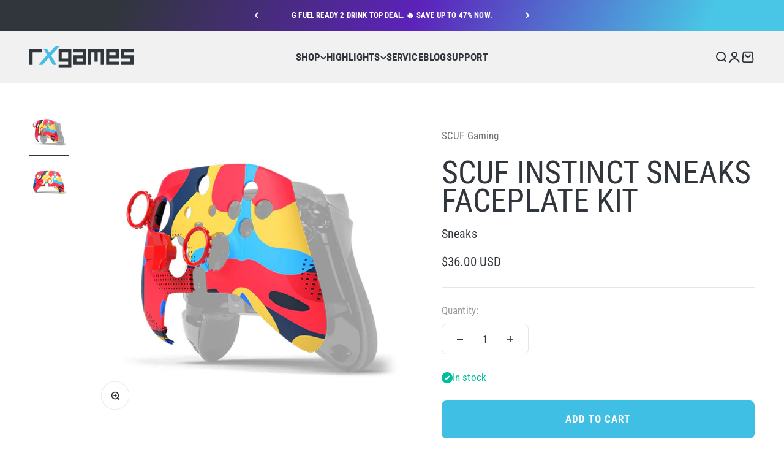

--- FILE ---
content_type: text/html; charset=utf-8
request_url: https://www.rxgames.de/en-intl/products/scuf-instinct-sneaks-faceplate-kit
body_size: 77476
content:
<!doctype html>

<html lang="en" dir="ltr">
  <head>
    <meta charset="utf-8">
    <meta name="viewport" content="width=device-width, initial-scale=1.0, height=device-height, minimum-scale=1.0, maximum-scale=1.0">
    <meta name="theme-color" content="#f1f1f1">

    <title>Scuf Instinct Faceplate Kit | Sneaks Design</title><meta name="description" content="Neuer Look für deinen Scuf Instinct mit der Sneaks Faceplate ✓ Schneller Versand aus Deutschland. ✓ Sofort verfügbar."><link rel="canonical" href="https://www.rxgames.de/en-intl/products/scuf-instinct-sneaks-faceplate-kit"><link rel="shortcut icon" href="//www.rxgames.de/cdn/shop/files/favicon.png?v=1734331753&width=96">
      <link rel="apple-touch-icon" href="//www.rxgames.de/cdn/shop/files/favicon.png?v=1734331753&width=180"><link rel="preconnect" href="https://cdn.shopify.com">
    <link rel="preconnect" href="https://fonts.shopifycdn.com" crossorigin>
    <link rel="dns-prefetch" href="https://productreviews.shopifycdn.com">
    <link rel="preconnect" href="https://www.googletagmanager.com">
    <link rel="preconnect" href="https://cdnv2.mycustomizer.com">
    <link rel="preconnect" href="https://www.google-analytics.com">
    <link rel="preconnect" href="https://connect.facebook.net"><link rel="preload" href="//www.rxgames.de/cdn/fonts/roboto_condensed/robotocondensed_n7.0c73a613503672be244d2f29ab6ddd3fc3cc69ae.woff2" as="font" type="font/woff2" crossorigin><link rel="preload" href="//www.rxgames.de/cdn/fonts/roboto_condensed/robotocondensed_n4.01812de96ca5a5e9d19bef3ca9cc80dd1bf6c8b8.woff2" as="font" type="font/woff2" crossorigin><meta property="og:type" content="product">
  <meta property="og:title" content="SCUF Instinct Sneaks Faceplate Kit">
  <meta property="product:price:amount" content="36.00">
  <meta property="product:price:currency" content="USD">
  <meta property="product:availability" content="in stock"><meta property="og:image" content="http://www.rxgames.de/cdn/shop/products/faceplate-scuf-instinct_sneaks_01.jpg?v=1653124120&width=2048">
  <meta property="og:image:secure_url" content="https://www.rxgames.de/cdn/shop/products/faceplate-scuf-instinct_sneaks_01.jpg?v=1653124120&width=2048">
  <meta property="og:image:width" content="700">
  <meta property="og:image:height" content="700"><meta property="og:description" content="Neuer Look für deinen Scuf Instinct mit der Sneaks Faceplate ✓ Schneller Versand aus Deutschland. ✓ Sofort verfügbar."><meta property="og:url" content="https://www.rxgames.de/en-intl/products/scuf-instinct-sneaks-faceplate-kit">
<meta property="og:site_name" content="rxgames.de"><meta name="twitter:card" content="summary"><meta name="twitter:title" content="SCUF Instinct Sneaks Faceplate Kit">
  <meta name="twitter:description" content="FACEPLATE KIT
Diese leicht austauschbare Faceplate wurde speziell für die SCUF Instinct und Instinct Pro Controller designt und hebt die Möglichkeiten der Personalisierung auf die nächste Stufe. Zeige deine buntere Seite und bring deinen persönlichen Style mit einem unverwechselbaren Design zum Ausdruck.Nur kompatibel mit SCUF Instinct und Instinct Pro für Xbox Series X|S und PC/Mac. Controller nicht enthalten.j
LIEFERUMFANG

SCUF Instinct Faceplate
SCUF Instinct Rings
SCUF Instinct Hybrid D-Pad

"><meta name="twitter:image" content="https://www.rxgames.de/cdn/shop/products/faceplate-scuf-instinct_sneaks_01.jpg?crop=center&height=1200&v=1653124120&width=1200">
  <meta name="twitter:image:alt" content=""><script async crossorigin fetchpriority="high" src="/cdn/shopifycloud/importmap-polyfill/es-modules-shim.2.4.0.js"></script>
<script type="application/ld+json">{"@context":"http:\/\/schema.org\/","@id":"\/en-intl\/products\/scuf-instinct-sneaks-faceplate-kit#product","@type":"Product","brand":{"@type":"Brand","name":"SCUF Gaming"},"category":"Video Game Console Accessories","description":"FACEPLATE KIT\nDiese leicht austauschbare Faceplate wurde speziell für die SCUF Instinct und Instinct Pro Controller designt und hebt die Möglichkeiten der Personalisierung auf die nächste Stufe. Zeige deine buntere Seite und bring deinen persönlichen Style mit einem unverwechselbaren Design zum Ausdruck.Nur kompatibel mit SCUF Instinct und Instinct Pro für Xbox Series X|S und PC\/Mac. Controller nicht enthalten.j\nLIEFERUMFANG\n\nSCUF Instinct Faceplate\nSCUF Instinct Rings\nSCUF Instinct Hybrid D-Pad\n\n","image":"https:\/\/www.rxgames.de\/cdn\/shop\/products\/faceplate-scuf-instinct_sneaks_01.jpg?v=1653124120\u0026width=1920","name":"SCUF Instinct Sneaks Faceplate Kit","offers":{"@id":"\/en-intl\/products\/scuf-instinct-sneaks-faceplate-kit?variant=43530041753865#offer","@type":"Offer","availability":"http:\/\/schema.org\/InStock","price":"36.00","priceCurrency":"USD","url":"https:\/\/www.rxgames.de\/en-intl\/products\/scuf-instinct-sneaks-faceplate-kit?variant=43530041753865"},"url":"https:\/\/www.rxgames.de\/en-intl\/products\/scuf-instinct-sneaks-faceplate-kit"}</script><script type="application/ld+json">
  {
    "@context": "https://schema.org",
    "@type": "BreadcrumbList",
    "itemListElement": [{
        "@type": "ListItem",
        "position": 1,
        "name": "Home",
        "item": "https://www.rxgames.de"
      },{
            "@type": "ListItem",
            "position": 2,
            "name": "SCUF Instinct Sneaks Faceplate Kit",
            "item": "https://www.rxgames.de/en-intl/products/scuf-instinct-sneaks-faceplate-kit"
          }]
  }
</script><style>/* Typography (heading) */
  @font-face {
  font-family: "Roboto Condensed";
  font-weight: 700;
  font-style: normal;
  font-display: fallback;
  src: url("//www.rxgames.de/cdn/fonts/roboto_condensed/robotocondensed_n7.0c73a613503672be244d2f29ab6ddd3fc3cc69ae.woff2") format("woff2"),
       url("//www.rxgames.de/cdn/fonts/roboto_condensed/robotocondensed_n7.ef6ece86ba55f49c27c4904a493c283a40f3a66e.woff") format("woff");
}

@font-face {
  font-family: "Roboto Condensed";
  font-weight: 700;
  font-style: italic;
  font-display: fallback;
  src: url("//www.rxgames.de/cdn/fonts/roboto_condensed/robotocondensed_i7.bed9f3a01efda68cdff8b63e6195c957a0da68cb.woff2") format("woff2"),
       url("//www.rxgames.de/cdn/fonts/roboto_condensed/robotocondensed_i7.9ca5759a0bcf75a82b270218eab4c83ec254abf8.woff") format("woff");
}

/* Typography (body) */
  @font-face {
  font-family: "Roboto Condensed";
  font-weight: 400;
  font-style: normal;
  font-display: fallback;
  src: url("//www.rxgames.de/cdn/fonts/roboto_condensed/robotocondensed_n4.01812de96ca5a5e9d19bef3ca9cc80dd1bf6c8b8.woff2") format("woff2"),
       url("//www.rxgames.de/cdn/fonts/roboto_condensed/robotocondensed_n4.3930e6ddba458dc3cb725a82a2668eac3c63c104.woff") format("woff");
}

@font-face {
  font-family: "Roboto Condensed";
  font-weight: 400;
  font-style: italic;
  font-display: fallback;
  src: url("//www.rxgames.de/cdn/fonts/roboto_condensed/robotocondensed_i4.05c7f163ad2c00a3c4257606d1227691aff9070b.woff2") format("woff2"),
       url("//www.rxgames.de/cdn/fonts/roboto_condensed/robotocondensed_i4.04d9d87e0a45b49fc67a5b9eb5059e1540f5cda3.woff") format("woff");
}

@font-face {
  font-family: "Roboto Condensed";
  font-weight: 700;
  font-style: normal;
  font-display: fallback;
  src: url("//www.rxgames.de/cdn/fonts/roboto_condensed/robotocondensed_n7.0c73a613503672be244d2f29ab6ddd3fc3cc69ae.woff2") format("woff2"),
       url("//www.rxgames.de/cdn/fonts/roboto_condensed/robotocondensed_n7.ef6ece86ba55f49c27c4904a493c283a40f3a66e.woff") format("woff");
}

@font-face {
  font-family: "Roboto Condensed";
  font-weight: 700;
  font-style: italic;
  font-display: fallback;
  src: url("//www.rxgames.de/cdn/fonts/roboto_condensed/robotocondensed_i7.bed9f3a01efda68cdff8b63e6195c957a0da68cb.woff2") format("woff2"),
       url("//www.rxgames.de/cdn/fonts/roboto_condensed/robotocondensed_i7.9ca5759a0bcf75a82b270218eab4c83ec254abf8.woff") format("woff");
}

:root {
    /**
     * ---------------------------------------------------------------------
     * SPACING VARIABLES
     *
     * We are using a spacing inspired from frameworks like Tailwind CSS.
     * ---------------------------------------------------------------------
     */
    --spacing-0-5: 0.125rem; /* 2px */
    --spacing-1: 0.25rem; /* 4px */
    --spacing-1-5: 0.375rem; /* 6px */
    --spacing-2: 0.5rem; /* 8px */
    --spacing-2-5: 0.625rem; /* 10px */
    --spacing-3: 0.75rem; /* 12px */
    --spacing-3-5: 0.875rem; /* 14px */
    --spacing-4: 1rem; /* 16px */
    --spacing-4-5: 1.125rem; /* 18px */
    --spacing-5: 1.25rem; /* 20px */
    --spacing-5-5: 1.375rem; /* 22px */
    --spacing-6: 1.5rem; /* 24px */
    --spacing-6-5: 1.625rem; /* 26px */
    --spacing-7: 1.75rem; /* 28px */
    --spacing-7-5: 1.875rem; /* 30px */
    --spacing-8: 2rem; /* 32px */
    --spacing-8-5: 2.125rem; /* 34px */
    --spacing-9: 2.25rem; /* 36px */
    --spacing-9-5: 2.375rem; /* 38px */
    --spacing-10: 2.5rem; /* 40px */
    --spacing-11: 2.75rem; /* 44px */
    --spacing-12: 3rem; /* 48px */
    --spacing-14: 3.5rem; /* 56px */
    --spacing-16: 4rem; /* 64px */
    --spacing-18: 4.5rem; /* 72px */
    --spacing-20: 5rem; /* 80px */
    --spacing-24: 6rem; /* 96px */
    --spacing-28: 7rem; /* 112px */
    --spacing-32: 8rem; /* 128px */
    --spacing-36: 9rem; /* 144px */
    --spacing-40: 10rem; /* 160px */
    --spacing-44: 11rem; /* 176px */
    --spacing-48: 12rem; /* 192px */
    --spacing-52: 13rem; /* 208px */
    --spacing-56: 14rem; /* 224px */
    --spacing-60: 15rem; /* 240px */
    --spacing-64: 16rem; /* 256px */
    --spacing-72: 18rem; /* 288px */
    --spacing-80: 20rem; /* 320px */
    --spacing-96: 24rem; /* 384px */

    /* Container */
    --container-max-width: 1600px;
    --container-narrow-max-width: 1350px;
    --container-gutter: var(--spacing-5);
    --section-outer-spacing-block: var(--spacing-14);
    --section-inner-max-spacing-block: var(--spacing-12);
    --section-inner-spacing-inline: var(--container-gutter);
    --section-stack-spacing-block: var(--spacing-10);

    /* Grid gutter */
    --grid-gutter: var(--spacing-5);

    /* Product list settings */
    --product-list-row-gap: var(--spacing-8);
    --product-list-column-gap: var(--grid-gutter);

    /* Form settings */
    --input-gap: var(--spacing-2);
    --input-height: 2.625rem;
    --input-padding-inline: var(--spacing-4);

    /* Other sizes */
    --sticky-area-height: calc(var(--sticky-announcement-bar-enabled, 0) * var(--announcement-bar-height, 0px) + var(--sticky-header-enabled, 0) * var(--header-height, 0px));

    /* RTL support */
    --transform-logical-flip: 1;
    --transform-origin-start: left;
    --transform-origin-end: right;

    /**
     * ---------------------------------------------------------------------
     * TYPOGRAPHY
     * ---------------------------------------------------------------------
     */

    /* Font properties */
    --heading-font-family: "Roboto Condensed", sans-serif;
    --heading-font-weight: 700;
    --heading-font-style: normal;
    --heading-text-transform: normal;
    --heading-letter-spacing: -0.02em;
    --text-font-family: "Roboto Condensed", sans-serif;
    --text-font-weight: 400;
    --text-font-style: normal;
    --text-letter-spacing: 0.01em;

    /* Font sizes */
    --text-h0: 2.5rem;
    --text-h1: 1.75rem;
    --text-h2: 1.5rem;
    --text-h3: 1.375rem;
    --text-h4: 1.125rem;
    --text-h5: 1.125rem;
    --text-h6: 1rem;
    --text-xs: 0.875rem;
    --text-sm: 0.9375rem;
    --text-base: 1.0625rem;
    --text-lg: 1.3125rem;

    /**
     * ---------------------------------------------------------------------
     * COLORS
     * ---------------------------------------------------------------------
     */

    /* Color settings */--accent: 49 54 60;
    --text-primary: 49 54 60;
    --background-primary: 255 255 255;
    --dialog-background: 255 254 255;
    --border-color: var(--text-color, var(--text-primary)) / 0.12;

    /* Button colors */
    --button-background-primary: 49 54 60;
    --button-text-primary: 255 254 255;
    --button-background-secondary: 73 198 229;
    --button-text-secondary: 255 254 255;

    /* Status colors */
    --success-background: 224 247 243;
    --success-text: 0 189 157;
    --warning-background: 255 248 225;
    --warning-text: 255 193 7;
    --error-background: 254 231 235;
    --error-text: 248 58 92;

    /* Product colors */
    --on-sale-text: 248 58 92;
    --on-sale-badge-background: 248 58 92;
    --on-sale-badge-text: 255 255 255;
    --sold-out-badge-background: 99 99 99;
    --sold-out-badge-text: 255 255 255;
    --primary-badge-background: 128 60 238;
    --primary-badge-text: 255 255 255;
    --star-color: 255 193 7;
    --product-card-background: 255 254 255;
    --product-card-text: 49 54 60;

    /* Header colors */
    --header-background: 241 241 241;
    --header-text: 49 54 60;

    /* Footer colors */
    --footer-background: 241 241 241;
    --footer-text: 49 54 60;

    /* Rounded variables (used for border radius) */
    --rounded-xs: 0.25rem;
    --rounded-sm: 0.3125rem;
    --rounded: 0.625rem;
    --rounded-lg: 1.25rem;
    --rounded-full: 9999px;

    --rounded-button: 0.5rem;
    --rounded-input: 0.5rem;

    /* Box shadow */
    --shadow-sm: 0 2px 8px rgb(var(--text-primary) / 0.1);
    --shadow: 0 5px 15px rgb(var(--text-primary) / 0.1);
    --shadow-md: 0 5px 30px rgb(var(--text-primary) / 0.1);
    --shadow-block: 0px 18px 50px rgb(var(--text-primary) / 0.1);

    /**
     * ---------------------------------------------------------------------
     * OTHER
     * ---------------------------------------------------------------------
     */

    --stagger-products-reveal-opacity: 0;
    --cursor-close-svg-url: url(//www.rxgames.de/cdn/shop/t/45/assets/cursor-close.svg?v=147174565022153725511768069722);
    --cursor-zoom-in-svg-url: url(//www.rxgames.de/cdn/shop/t/45/assets/cursor-zoom-in.svg?v=154953035094101115921768069723);
    --cursor-zoom-out-svg-url: url(//www.rxgames.de/cdn/shop/t/45/assets/cursor-zoom-out.svg?v=16155520337305705181768069722);
    --checkmark-svg-url: url(//www.rxgames.de/cdn/shop/t/45/assets/checkmark.svg?v=2421632527290865291768069722);
  }

  [dir="rtl"]:root {
    /* RTL support */
    --transform-logical-flip: -1;
    --transform-origin-start: right;
    --transform-origin-end: left;
  }

  @media screen and (min-width: 700px) {
    :root {
      /* Typography (font size) */
      --text-h0: 3.25rem;
      --text-h1: 2.25rem;
      --text-h2: 1.75rem;
      --text-h3: 1.625rem;
      --text-h4: 1.25rem;
      --text-h5: 1.25rem;
      --text-h6: 1.125rem;

      --text-xs: 0.8125rem;
      --text-sm: 0.9375rem;
      --text-base: 1.0625rem;
      --text-lg: 1.3125rem;

      /* Spacing */
      --container-gutter: 2rem;
      --section-outer-spacing-block: var(--spacing-20);
      --section-inner-max-spacing-block: var(--spacing-14);
      --section-inner-spacing-inline: var(--spacing-12);
      --section-stack-spacing-block: var(--spacing-12);

      /* Grid gutter */
      --grid-gutter: var(--spacing-6);

      /* Product list settings */
      --product-list-row-gap: var(--spacing-12);

      /* Form settings */
      --input-gap: 1rem;
      --input-height: 3.125rem;
      --input-padding-inline: var(--spacing-5);
    }
  }

  @media screen and (min-width: 1000px) {
    :root {
      /* Spacing settings */
      --container-gutter: var(--spacing-12);
      --section-outer-spacing-block: var(--spacing-20);
      --section-inner-max-spacing-block: var(--spacing-18);
      --section-inner-spacing-inline: var(--spacing-16);
      --section-stack-spacing-block: var(--spacing-12);
    }
  }

  @media screen and (min-width: 1150px) {
    :root {
      /* Spacing settings */
      --container-gutter: var(--spacing-12);
      --section-outer-spacing-block: var(--spacing-24);
      --section-inner-max-spacing-block: var(--spacing-18);
      --section-inner-spacing-inline: var(--spacing-16);
      --section-stack-spacing-block: var(--spacing-12);
    }
  }

  @media screen and (min-width: 1400px) {
    :root {
      /* Typography (font size) */
      --text-h0: 4rem;
      --text-h1: 3rem;
      --text-h2: 2.5rem;
      --text-h3: 1.75rem;
      --text-h4: 1.5rem;
      --text-h5: 1.25rem;
      --text-h6: 1.25rem;

      --section-outer-spacing-block: var(--spacing-28);
      --section-inner-max-spacing-block: var(--spacing-20);
      --section-inner-spacing-inline: var(--spacing-18);
    }
  }

  @media screen and (min-width: 1600px) {
    :root {
      --section-outer-spacing-block: var(--spacing-32);
      --section-inner-max-spacing-block: var(--spacing-24);
      --section-inner-spacing-inline: var(--spacing-20);
    }
  }

  /**
   * ---------------------------------------------------------------------
   * LIQUID DEPENDANT CSS
   *
   * Our main CSS is Liquid free, but some very specific features depend on
   * theme settings, so we have them here
   * ---------------------------------------------------------------------
   */@media screen and (pointer: fine) {
        .button:not([disabled]):hover, .btn:not([disabled]):hover, .shopify-payment-button__button--unbranded:not([disabled]):hover {
          --button-background-opacity: 0.85;
        }

        .button--subdued:not([disabled]):hover {
          --button-background: var(--text-color) / .05 !important;
        }
      }</style><script>
  // This allows to expose several variables to the global scope, to be used in scripts
  window.themeVariables = {
    settings: {
      showPageTransition: null,
      staggerProductsApparition: true,
      reduceDrawerAnimation: true,
      reduceMenuAnimation: true,
      headingApparition: "split_fade",
      pageType: "product",
      moneyFormat: "${{amount}}",
      moneyWithCurrencyFormat: "${{amount}} USD",
      currencyCodeEnabled: true,
      cartType: "popover",
      showDiscount: true,
      discountMode: "percentage",
      pageBackground: "#ffffff",
      textColor: "#31363c"
    },

    strings: {
      addedToCartWithTitle: "{{ product_title }} added to your cart",
      accessibilityClose: "Close",
      accessibilityNext: "Next",
      accessibilityPrevious: "Previous",
      closeGallery: "Close gallery",
      zoomGallery: "Zoom",
      errorGallery: "Image cannot be loaded",
      searchNoResults: "No results could be found.",
      addOrderNote: "Add order note",
      editOrderNote: "Edit order note",
      shippingEstimatorNoResults: "Sorry, we do not ship to your address.",
      shippingEstimatorOneResult: "There is one shipping rate for your address:",
      shippingEstimatorMultipleResults: "There are several shipping rates for your address:",
      shippingEstimatorError: "One or more error occurred while retrieving shipping rates:"
    },

    breakpoints: {
      'sm': 'screen and (min-width: 700px)',
      'md': 'screen and (min-width: 1000px)',
      'lg': 'screen and (min-width: 1150px)',
      'xl': 'screen and (min-width: 1400px)',

      'sm-max': 'screen and (max-width: 699px)',
      'md-max': 'screen and (max-width: 999px)',
      'lg-max': 'screen and (max-width: 1149px)',
      'xl-max': 'screen and (max-width: 1399px)'
    }
  };

  // For detecting native share
  document.documentElement.classList.add(`native-share--${navigator.share ? 'enabled' : 'disabled'}`);// We save the product ID in local storage to be eventually used for recently viewed section
    try {
      const recentlyViewedProducts = new Set(JSON.parse(localStorage.getItem('theme:recently-viewed-products') || '[]'));

      recentlyViewedProducts.delete(7963976139017); // Delete first to re-move the product
      recentlyViewedProducts.add(7963976139017);

      localStorage.setItem('theme:recently-viewed-products', JSON.stringify(Array.from(recentlyViewedProducts.values()).reverse()));
    } catch (e) {
      // Safari in private mode does not allow setting item, we silently fail
    }</script><script type="importmap">{
        "imports": {
          "vendor": "//www.rxgames.de/cdn/shop/t/45/assets/vendor.min.js?v=150021648067352023321768069693",
          "theme": "//www.rxgames.de/cdn/shop/t/45/assets/theme.js?v=40804283163904948221768069693",
          "photoswipe": "//www.rxgames.de/cdn/shop/t/45/assets/photoswipe.min.js?v=13374349288281597431768069693"
        }
      }
    </script>

    <script type="module" src="//www.rxgames.de/cdn/shop/t/45/assets/vendor.min.js?v=150021648067352023321768069693"></script>
    <script type="module" src="//www.rxgames.de/cdn/shop/t/45/assets/theme.js?v=40804283163904948221768069693"></script>

    <script>window.performance && window.performance.mark && window.performance.mark('shopify.content_for_header.start');</script><meta name="facebook-domain-verification" content="ijcct1zu886vaxhyqgh3eo8wt3idyx">
<meta name="google-site-verification" content="_TLOpo27zMGM00GXSC60FMpGKh3EU8-6jZl_jPvcvnY">
<meta id="shopify-digital-wallet" name="shopify-digital-wallet" content="/55206740068/digital_wallets/dialog">
<meta name="shopify-checkout-api-token" content="d7cfd05c3a72f7e0a45ac1aa2fa4d3a4">
<meta id="in-context-paypal-metadata" data-shop-id="55206740068" data-venmo-supported="false" data-environment="production" data-locale="en_US" data-paypal-v4="true" data-currency="USD">
<link rel="alternate" hreflang="x-default" href="https://www.rxgames.de/products/scuf-instinct-sneaks-faceplate-kit">
<link rel="alternate" hreflang="de" href="https://www.rxgames.de/products/scuf-instinct-sneaks-faceplate-kit">
<link rel="alternate" hreflang="en" href="https://www.rxgames.de/en/products/scuf-instinct-sneaks-faceplate-kit">
<link rel="alternate" hreflang="de-BE" href="https://www.rxgames.de/de-eu/products/scuf-instinct-sneaks-faceplate-kit">
<link rel="alternate" hreflang="en-BE" href="https://www.rxgames.de/en-eu/products/scuf-instinct-sneaks-faceplate-kit">
<link rel="alternate" hreflang="de-BG" href="https://www.rxgames.de/de-eu/products/scuf-instinct-sneaks-faceplate-kit">
<link rel="alternate" hreflang="en-BG" href="https://www.rxgames.de/en-eu/products/scuf-instinct-sneaks-faceplate-kit">
<link rel="alternate" hreflang="de-DK" href="https://www.rxgames.de/de-eu/products/scuf-instinct-sneaks-faceplate-kit">
<link rel="alternate" hreflang="en-DK" href="https://www.rxgames.de/en-eu/products/scuf-instinct-sneaks-faceplate-kit">
<link rel="alternate" hreflang="de-EE" href="https://www.rxgames.de/de-eu/products/scuf-instinct-sneaks-faceplate-kit">
<link rel="alternate" hreflang="en-EE" href="https://www.rxgames.de/en-eu/products/scuf-instinct-sneaks-faceplate-kit">
<link rel="alternate" hreflang="de-FI" href="https://www.rxgames.de/de-eu/products/scuf-instinct-sneaks-faceplate-kit">
<link rel="alternate" hreflang="en-FI" href="https://www.rxgames.de/en-eu/products/scuf-instinct-sneaks-faceplate-kit">
<link rel="alternate" hreflang="de-FR" href="https://www.rxgames.de/de-eu/products/scuf-instinct-sneaks-faceplate-kit">
<link rel="alternate" hreflang="en-FR" href="https://www.rxgames.de/en-eu/products/scuf-instinct-sneaks-faceplate-kit">
<link rel="alternate" hreflang="de-GR" href="https://www.rxgames.de/de-eu/products/scuf-instinct-sneaks-faceplate-kit">
<link rel="alternate" hreflang="en-GR" href="https://www.rxgames.de/en-eu/products/scuf-instinct-sneaks-faceplate-kit">
<link rel="alternate" hreflang="de-IE" href="https://www.rxgames.de/de-eu/products/scuf-instinct-sneaks-faceplate-kit">
<link rel="alternate" hreflang="en-IE" href="https://www.rxgames.de/en-eu/products/scuf-instinct-sneaks-faceplate-kit">
<link rel="alternate" hreflang="de-IT" href="https://www.rxgames.de/de-eu/products/scuf-instinct-sneaks-faceplate-kit">
<link rel="alternate" hreflang="en-IT" href="https://www.rxgames.de/en-eu/products/scuf-instinct-sneaks-faceplate-kit">
<link rel="alternate" hreflang="de-HR" href="https://www.rxgames.de/de-eu/products/scuf-instinct-sneaks-faceplate-kit">
<link rel="alternate" hreflang="en-HR" href="https://www.rxgames.de/en-eu/products/scuf-instinct-sneaks-faceplate-kit">
<link rel="alternate" hreflang="de-LV" href="https://www.rxgames.de/de-eu/products/scuf-instinct-sneaks-faceplate-kit">
<link rel="alternate" hreflang="en-LV" href="https://www.rxgames.de/en-eu/products/scuf-instinct-sneaks-faceplate-kit">
<link rel="alternate" hreflang="de-LT" href="https://www.rxgames.de/de-eu/products/scuf-instinct-sneaks-faceplate-kit">
<link rel="alternate" hreflang="en-LT" href="https://www.rxgames.de/en-eu/products/scuf-instinct-sneaks-faceplate-kit">
<link rel="alternate" hreflang="de-LU" href="https://www.rxgames.de/de-eu/products/scuf-instinct-sneaks-faceplate-kit">
<link rel="alternate" hreflang="en-LU" href="https://www.rxgames.de/en-eu/products/scuf-instinct-sneaks-faceplate-kit">
<link rel="alternate" hreflang="de-MT" href="https://www.rxgames.de/de-eu/products/scuf-instinct-sneaks-faceplate-kit">
<link rel="alternate" hreflang="en-MT" href="https://www.rxgames.de/en-eu/products/scuf-instinct-sneaks-faceplate-kit">
<link rel="alternate" hreflang="de-NL" href="https://www.rxgames.de/de-eu/products/scuf-instinct-sneaks-faceplate-kit">
<link rel="alternate" hreflang="en-NL" href="https://www.rxgames.de/en-eu/products/scuf-instinct-sneaks-faceplate-kit">
<link rel="alternate" hreflang="de-PL" href="https://www.rxgames.de/de-eu/products/scuf-instinct-sneaks-faceplate-kit">
<link rel="alternate" hreflang="en-PL" href="https://www.rxgames.de/en-eu/products/scuf-instinct-sneaks-faceplate-kit">
<link rel="alternate" hreflang="de-PT" href="https://www.rxgames.de/de-eu/products/scuf-instinct-sneaks-faceplate-kit">
<link rel="alternate" hreflang="en-PT" href="https://www.rxgames.de/en-eu/products/scuf-instinct-sneaks-faceplate-kit">
<link rel="alternate" hreflang="de-RO" href="https://www.rxgames.de/de-eu/products/scuf-instinct-sneaks-faceplate-kit">
<link rel="alternate" hreflang="en-RO" href="https://www.rxgames.de/en-eu/products/scuf-instinct-sneaks-faceplate-kit">
<link rel="alternate" hreflang="de-SE" href="https://www.rxgames.de/de-eu/products/scuf-instinct-sneaks-faceplate-kit">
<link rel="alternate" hreflang="en-SE" href="https://www.rxgames.de/en-eu/products/scuf-instinct-sneaks-faceplate-kit">
<link rel="alternate" hreflang="de-SK" href="https://www.rxgames.de/de-eu/products/scuf-instinct-sneaks-faceplate-kit">
<link rel="alternate" hreflang="en-SK" href="https://www.rxgames.de/en-eu/products/scuf-instinct-sneaks-faceplate-kit">
<link rel="alternate" hreflang="de-SI" href="https://www.rxgames.de/de-eu/products/scuf-instinct-sneaks-faceplate-kit">
<link rel="alternate" hreflang="en-SI" href="https://www.rxgames.de/en-eu/products/scuf-instinct-sneaks-faceplate-kit">
<link rel="alternate" hreflang="de-ES" href="https://www.rxgames.de/de-eu/products/scuf-instinct-sneaks-faceplate-kit">
<link rel="alternate" hreflang="en-ES" href="https://www.rxgames.de/en-eu/products/scuf-instinct-sneaks-faceplate-kit">
<link rel="alternate" hreflang="de-CZ" href="https://www.rxgames.de/de-eu/products/scuf-instinct-sneaks-faceplate-kit">
<link rel="alternate" hreflang="en-CZ" href="https://www.rxgames.de/en-eu/products/scuf-instinct-sneaks-faceplate-kit">
<link rel="alternate" hreflang="de-HU" href="https://www.rxgames.de/de-eu/products/scuf-instinct-sneaks-faceplate-kit">
<link rel="alternate" hreflang="en-HU" href="https://www.rxgames.de/en-eu/products/scuf-instinct-sneaks-faceplate-kit">
<link rel="alternate" hreflang="de-CY" href="https://www.rxgames.de/de-eu/products/scuf-instinct-sneaks-faceplate-kit">
<link rel="alternate" hreflang="en-CY" href="https://www.rxgames.de/en-eu/products/scuf-instinct-sneaks-faceplate-kit">
<link rel="alternate" hreflang="en-AC" href="https://www.rxgames.de/en-intl/products/scuf-instinct-sneaks-faceplate-kit">
<link rel="alternate" hreflang="de-AC" href="https://www.rxgames.de/de-intl/products/scuf-instinct-sneaks-faceplate-kit">
<link rel="alternate" hreflang="en-AD" href="https://www.rxgames.de/en-intl/products/scuf-instinct-sneaks-faceplate-kit">
<link rel="alternate" hreflang="de-AD" href="https://www.rxgames.de/de-intl/products/scuf-instinct-sneaks-faceplate-kit">
<link rel="alternate" hreflang="en-AE" href="https://www.rxgames.de/en-intl/products/scuf-instinct-sneaks-faceplate-kit">
<link rel="alternate" hreflang="de-AE" href="https://www.rxgames.de/de-intl/products/scuf-instinct-sneaks-faceplate-kit">
<link rel="alternate" hreflang="en-AF" href="https://www.rxgames.de/en-intl/products/scuf-instinct-sneaks-faceplate-kit">
<link rel="alternate" hreflang="de-AF" href="https://www.rxgames.de/de-intl/products/scuf-instinct-sneaks-faceplate-kit">
<link rel="alternate" hreflang="en-AG" href="https://www.rxgames.de/en-intl/products/scuf-instinct-sneaks-faceplate-kit">
<link rel="alternate" hreflang="de-AG" href="https://www.rxgames.de/de-intl/products/scuf-instinct-sneaks-faceplate-kit">
<link rel="alternate" hreflang="en-AI" href="https://www.rxgames.de/en-intl/products/scuf-instinct-sneaks-faceplate-kit">
<link rel="alternate" hreflang="de-AI" href="https://www.rxgames.de/de-intl/products/scuf-instinct-sneaks-faceplate-kit">
<link rel="alternate" hreflang="en-AL" href="https://www.rxgames.de/en-intl/products/scuf-instinct-sneaks-faceplate-kit">
<link rel="alternate" hreflang="de-AL" href="https://www.rxgames.de/de-intl/products/scuf-instinct-sneaks-faceplate-kit">
<link rel="alternate" hreflang="en-AM" href="https://www.rxgames.de/en-intl/products/scuf-instinct-sneaks-faceplate-kit">
<link rel="alternate" hreflang="de-AM" href="https://www.rxgames.de/de-intl/products/scuf-instinct-sneaks-faceplate-kit">
<link rel="alternate" hreflang="en-AO" href="https://www.rxgames.de/en-intl/products/scuf-instinct-sneaks-faceplate-kit">
<link rel="alternate" hreflang="de-AO" href="https://www.rxgames.de/de-intl/products/scuf-instinct-sneaks-faceplate-kit">
<link rel="alternate" hreflang="en-AR" href="https://www.rxgames.de/en-intl/products/scuf-instinct-sneaks-faceplate-kit">
<link rel="alternate" hreflang="de-AR" href="https://www.rxgames.de/de-intl/products/scuf-instinct-sneaks-faceplate-kit">
<link rel="alternate" hreflang="en-AU" href="https://www.rxgames.de/en-intl/products/scuf-instinct-sneaks-faceplate-kit">
<link rel="alternate" hreflang="de-AU" href="https://www.rxgames.de/de-intl/products/scuf-instinct-sneaks-faceplate-kit">
<link rel="alternate" hreflang="en-AW" href="https://www.rxgames.de/en-intl/products/scuf-instinct-sneaks-faceplate-kit">
<link rel="alternate" hreflang="de-AW" href="https://www.rxgames.de/de-intl/products/scuf-instinct-sneaks-faceplate-kit">
<link rel="alternate" hreflang="en-AX" href="https://www.rxgames.de/en-intl/products/scuf-instinct-sneaks-faceplate-kit">
<link rel="alternate" hreflang="de-AX" href="https://www.rxgames.de/de-intl/products/scuf-instinct-sneaks-faceplate-kit">
<link rel="alternate" hreflang="en-AZ" href="https://www.rxgames.de/en-intl/products/scuf-instinct-sneaks-faceplate-kit">
<link rel="alternate" hreflang="de-AZ" href="https://www.rxgames.de/de-intl/products/scuf-instinct-sneaks-faceplate-kit">
<link rel="alternate" hreflang="en-BA" href="https://www.rxgames.de/en-intl/products/scuf-instinct-sneaks-faceplate-kit">
<link rel="alternate" hreflang="de-BA" href="https://www.rxgames.de/de-intl/products/scuf-instinct-sneaks-faceplate-kit">
<link rel="alternate" hreflang="en-BB" href="https://www.rxgames.de/en-intl/products/scuf-instinct-sneaks-faceplate-kit">
<link rel="alternate" hreflang="de-BB" href="https://www.rxgames.de/de-intl/products/scuf-instinct-sneaks-faceplate-kit">
<link rel="alternate" hreflang="en-BD" href="https://www.rxgames.de/en-intl/products/scuf-instinct-sneaks-faceplate-kit">
<link rel="alternate" hreflang="de-BD" href="https://www.rxgames.de/de-intl/products/scuf-instinct-sneaks-faceplate-kit">
<link rel="alternate" hreflang="en-BF" href="https://www.rxgames.de/en-intl/products/scuf-instinct-sneaks-faceplate-kit">
<link rel="alternate" hreflang="de-BF" href="https://www.rxgames.de/de-intl/products/scuf-instinct-sneaks-faceplate-kit">
<link rel="alternate" hreflang="en-BH" href="https://www.rxgames.de/en-intl/products/scuf-instinct-sneaks-faceplate-kit">
<link rel="alternate" hreflang="de-BH" href="https://www.rxgames.de/de-intl/products/scuf-instinct-sneaks-faceplate-kit">
<link rel="alternate" hreflang="en-BI" href="https://www.rxgames.de/en-intl/products/scuf-instinct-sneaks-faceplate-kit">
<link rel="alternate" hreflang="de-BI" href="https://www.rxgames.de/de-intl/products/scuf-instinct-sneaks-faceplate-kit">
<link rel="alternate" hreflang="en-BJ" href="https://www.rxgames.de/en-intl/products/scuf-instinct-sneaks-faceplate-kit">
<link rel="alternate" hreflang="de-BJ" href="https://www.rxgames.de/de-intl/products/scuf-instinct-sneaks-faceplate-kit">
<link rel="alternate" hreflang="en-BL" href="https://www.rxgames.de/en-intl/products/scuf-instinct-sneaks-faceplate-kit">
<link rel="alternate" hreflang="de-BL" href="https://www.rxgames.de/de-intl/products/scuf-instinct-sneaks-faceplate-kit">
<link rel="alternate" hreflang="en-BM" href="https://www.rxgames.de/en-intl/products/scuf-instinct-sneaks-faceplate-kit">
<link rel="alternate" hreflang="de-BM" href="https://www.rxgames.de/de-intl/products/scuf-instinct-sneaks-faceplate-kit">
<link rel="alternate" hreflang="en-BN" href="https://www.rxgames.de/en-intl/products/scuf-instinct-sneaks-faceplate-kit">
<link rel="alternate" hreflang="de-BN" href="https://www.rxgames.de/de-intl/products/scuf-instinct-sneaks-faceplate-kit">
<link rel="alternate" hreflang="en-BO" href="https://www.rxgames.de/en-intl/products/scuf-instinct-sneaks-faceplate-kit">
<link rel="alternate" hreflang="de-BO" href="https://www.rxgames.de/de-intl/products/scuf-instinct-sneaks-faceplate-kit">
<link rel="alternate" hreflang="en-BQ" href="https://www.rxgames.de/en-intl/products/scuf-instinct-sneaks-faceplate-kit">
<link rel="alternate" hreflang="de-BQ" href="https://www.rxgames.de/de-intl/products/scuf-instinct-sneaks-faceplate-kit">
<link rel="alternate" hreflang="en-BR" href="https://www.rxgames.de/en-intl/products/scuf-instinct-sneaks-faceplate-kit">
<link rel="alternate" hreflang="de-BR" href="https://www.rxgames.de/de-intl/products/scuf-instinct-sneaks-faceplate-kit">
<link rel="alternate" hreflang="en-BS" href="https://www.rxgames.de/en-intl/products/scuf-instinct-sneaks-faceplate-kit">
<link rel="alternate" hreflang="de-BS" href="https://www.rxgames.de/de-intl/products/scuf-instinct-sneaks-faceplate-kit">
<link rel="alternate" hreflang="en-BT" href="https://www.rxgames.de/en-intl/products/scuf-instinct-sneaks-faceplate-kit">
<link rel="alternate" hreflang="de-BT" href="https://www.rxgames.de/de-intl/products/scuf-instinct-sneaks-faceplate-kit">
<link rel="alternate" hreflang="en-BW" href="https://www.rxgames.de/en-intl/products/scuf-instinct-sneaks-faceplate-kit">
<link rel="alternate" hreflang="de-BW" href="https://www.rxgames.de/de-intl/products/scuf-instinct-sneaks-faceplate-kit">
<link rel="alternate" hreflang="en-BY" href="https://www.rxgames.de/en-intl/products/scuf-instinct-sneaks-faceplate-kit">
<link rel="alternate" hreflang="de-BY" href="https://www.rxgames.de/de-intl/products/scuf-instinct-sneaks-faceplate-kit">
<link rel="alternate" hreflang="en-BZ" href="https://www.rxgames.de/en-intl/products/scuf-instinct-sneaks-faceplate-kit">
<link rel="alternate" hreflang="de-BZ" href="https://www.rxgames.de/de-intl/products/scuf-instinct-sneaks-faceplate-kit">
<link rel="alternate" hreflang="en-CA" href="https://www.rxgames.de/en-intl/products/scuf-instinct-sneaks-faceplate-kit">
<link rel="alternate" hreflang="de-CA" href="https://www.rxgames.de/de-intl/products/scuf-instinct-sneaks-faceplate-kit">
<link rel="alternate" hreflang="en-CC" href="https://www.rxgames.de/en-intl/products/scuf-instinct-sneaks-faceplate-kit">
<link rel="alternate" hreflang="de-CC" href="https://www.rxgames.de/de-intl/products/scuf-instinct-sneaks-faceplate-kit">
<link rel="alternate" hreflang="en-CD" href="https://www.rxgames.de/en-intl/products/scuf-instinct-sneaks-faceplate-kit">
<link rel="alternate" hreflang="de-CD" href="https://www.rxgames.de/de-intl/products/scuf-instinct-sneaks-faceplate-kit">
<link rel="alternate" hreflang="en-CF" href="https://www.rxgames.de/en-intl/products/scuf-instinct-sneaks-faceplate-kit">
<link rel="alternate" hreflang="de-CF" href="https://www.rxgames.de/de-intl/products/scuf-instinct-sneaks-faceplate-kit">
<link rel="alternate" hreflang="en-CG" href="https://www.rxgames.de/en-intl/products/scuf-instinct-sneaks-faceplate-kit">
<link rel="alternate" hreflang="de-CG" href="https://www.rxgames.de/de-intl/products/scuf-instinct-sneaks-faceplate-kit">
<link rel="alternate" hreflang="en-CH" href="https://www.rxgames.de/en-intl/products/scuf-instinct-sneaks-faceplate-kit">
<link rel="alternate" hreflang="de-CH" href="https://www.rxgames.de/de-intl/products/scuf-instinct-sneaks-faceplate-kit">
<link rel="alternate" hreflang="en-CI" href="https://www.rxgames.de/en-intl/products/scuf-instinct-sneaks-faceplate-kit">
<link rel="alternate" hreflang="de-CI" href="https://www.rxgames.de/de-intl/products/scuf-instinct-sneaks-faceplate-kit">
<link rel="alternate" hreflang="en-CK" href="https://www.rxgames.de/en-intl/products/scuf-instinct-sneaks-faceplate-kit">
<link rel="alternate" hreflang="de-CK" href="https://www.rxgames.de/de-intl/products/scuf-instinct-sneaks-faceplate-kit">
<link rel="alternate" hreflang="en-CL" href="https://www.rxgames.de/en-intl/products/scuf-instinct-sneaks-faceplate-kit">
<link rel="alternate" hreflang="de-CL" href="https://www.rxgames.de/de-intl/products/scuf-instinct-sneaks-faceplate-kit">
<link rel="alternate" hreflang="en-CM" href="https://www.rxgames.de/en-intl/products/scuf-instinct-sneaks-faceplate-kit">
<link rel="alternate" hreflang="de-CM" href="https://www.rxgames.de/de-intl/products/scuf-instinct-sneaks-faceplate-kit">
<link rel="alternate" hreflang="en-CN" href="https://www.rxgames.de/en-intl/products/scuf-instinct-sneaks-faceplate-kit">
<link rel="alternate" hreflang="de-CN" href="https://www.rxgames.de/de-intl/products/scuf-instinct-sneaks-faceplate-kit">
<link rel="alternate" hreflang="en-CO" href="https://www.rxgames.de/en-intl/products/scuf-instinct-sneaks-faceplate-kit">
<link rel="alternate" hreflang="de-CO" href="https://www.rxgames.de/de-intl/products/scuf-instinct-sneaks-faceplate-kit">
<link rel="alternate" hreflang="en-CR" href="https://www.rxgames.de/en-intl/products/scuf-instinct-sneaks-faceplate-kit">
<link rel="alternate" hreflang="de-CR" href="https://www.rxgames.de/de-intl/products/scuf-instinct-sneaks-faceplate-kit">
<link rel="alternate" hreflang="en-CV" href="https://www.rxgames.de/en-intl/products/scuf-instinct-sneaks-faceplate-kit">
<link rel="alternate" hreflang="de-CV" href="https://www.rxgames.de/de-intl/products/scuf-instinct-sneaks-faceplate-kit">
<link rel="alternate" hreflang="en-CW" href="https://www.rxgames.de/en-intl/products/scuf-instinct-sneaks-faceplate-kit">
<link rel="alternate" hreflang="de-CW" href="https://www.rxgames.de/de-intl/products/scuf-instinct-sneaks-faceplate-kit">
<link rel="alternate" hreflang="en-CX" href="https://www.rxgames.de/en-intl/products/scuf-instinct-sneaks-faceplate-kit">
<link rel="alternate" hreflang="de-CX" href="https://www.rxgames.de/de-intl/products/scuf-instinct-sneaks-faceplate-kit">
<link rel="alternate" hreflang="en-DJ" href="https://www.rxgames.de/en-intl/products/scuf-instinct-sneaks-faceplate-kit">
<link rel="alternate" hreflang="de-DJ" href="https://www.rxgames.de/de-intl/products/scuf-instinct-sneaks-faceplate-kit">
<link rel="alternate" hreflang="en-DM" href="https://www.rxgames.de/en-intl/products/scuf-instinct-sneaks-faceplate-kit">
<link rel="alternate" hreflang="de-DM" href="https://www.rxgames.de/de-intl/products/scuf-instinct-sneaks-faceplate-kit">
<link rel="alternate" hreflang="en-DO" href="https://www.rxgames.de/en-intl/products/scuf-instinct-sneaks-faceplate-kit">
<link rel="alternate" hreflang="de-DO" href="https://www.rxgames.de/de-intl/products/scuf-instinct-sneaks-faceplate-kit">
<link rel="alternate" hreflang="en-DZ" href="https://www.rxgames.de/en-intl/products/scuf-instinct-sneaks-faceplate-kit">
<link rel="alternate" hreflang="de-DZ" href="https://www.rxgames.de/de-intl/products/scuf-instinct-sneaks-faceplate-kit">
<link rel="alternate" hreflang="en-EC" href="https://www.rxgames.de/en-intl/products/scuf-instinct-sneaks-faceplate-kit">
<link rel="alternate" hreflang="de-EC" href="https://www.rxgames.de/de-intl/products/scuf-instinct-sneaks-faceplate-kit">
<link rel="alternate" hreflang="en-EG" href="https://www.rxgames.de/en-intl/products/scuf-instinct-sneaks-faceplate-kit">
<link rel="alternate" hreflang="de-EG" href="https://www.rxgames.de/de-intl/products/scuf-instinct-sneaks-faceplate-kit">
<link rel="alternate" hreflang="en-EH" href="https://www.rxgames.de/en-intl/products/scuf-instinct-sneaks-faceplate-kit">
<link rel="alternate" hreflang="de-EH" href="https://www.rxgames.de/de-intl/products/scuf-instinct-sneaks-faceplate-kit">
<link rel="alternate" hreflang="en-ER" href="https://www.rxgames.de/en-intl/products/scuf-instinct-sneaks-faceplate-kit">
<link rel="alternate" hreflang="de-ER" href="https://www.rxgames.de/de-intl/products/scuf-instinct-sneaks-faceplate-kit">
<link rel="alternate" hreflang="en-ET" href="https://www.rxgames.de/en-intl/products/scuf-instinct-sneaks-faceplate-kit">
<link rel="alternate" hreflang="de-ET" href="https://www.rxgames.de/de-intl/products/scuf-instinct-sneaks-faceplate-kit">
<link rel="alternate" hreflang="en-FJ" href="https://www.rxgames.de/en-intl/products/scuf-instinct-sneaks-faceplate-kit">
<link rel="alternate" hreflang="de-FJ" href="https://www.rxgames.de/de-intl/products/scuf-instinct-sneaks-faceplate-kit">
<link rel="alternate" hreflang="en-FK" href="https://www.rxgames.de/en-intl/products/scuf-instinct-sneaks-faceplate-kit">
<link rel="alternate" hreflang="de-FK" href="https://www.rxgames.de/de-intl/products/scuf-instinct-sneaks-faceplate-kit">
<link rel="alternate" hreflang="en-FO" href="https://www.rxgames.de/en-intl/products/scuf-instinct-sneaks-faceplate-kit">
<link rel="alternate" hreflang="de-FO" href="https://www.rxgames.de/de-intl/products/scuf-instinct-sneaks-faceplate-kit">
<link rel="alternate" hreflang="en-GA" href="https://www.rxgames.de/en-intl/products/scuf-instinct-sneaks-faceplate-kit">
<link rel="alternate" hreflang="de-GA" href="https://www.rxgames.de/de-intl/products/scuf-instinct-sneaks-faceplate-kit">
<link rel="alternate" hreflang="en-GB" href="https://www.rxgames.de/en-intl/products/scuf-instinct-sneaks-faceplate-kit">
<link rel="alternate" hreflang="de-GB" href="https://www.rxgames.de/de-intl/products/scuf-instinct-sneaks-faceplate-kit">
<link rel="alternate" hreflang="en-GD" href="https://www.rxgames.de/en-intl/products/scuf-instinct-sneaks-faceplate-kit">
<link rel="alternate" hreflang="de-GD" href="https://www.rxgames.de/de-intl/products/scuf-instinct-sneaks-faceplate-kit">
<link rel="alternate" hreflang="en-GE" href="https://www.rxgames.de/en-intl/products/scuf-instinct-sneaks-faceplate-kit">
<link rel="alternate" hreflang="de-GE" href="https://www.rxgames.de/de-intl/products/scuf-instinct-sneaks-faceplate-kit">
<link rel="alternate" hreflang="en-GF" href="https://www.rxgames.de/en-intl/products/scuf-instinct-sneaks-faceplate-kit">
<link rel="alternate" hreflang="de-GF" href="https://www.rxgames.de/de-intl/products/scuf-instinct-sneaks-faceplate-kit">
<link rel="alternate" hreflang="en-GG" href="https://www.rxgames.de/en-intl/products/scuf-instinct-sneaks-faceplate-kit">
<link rel="alternate" hreflang="de-GG" href="https://www.rxgames.de/de-intl/products/scuf-instinct-sneaks-faceplate-kit">
<link rel="alternate" hreflang="en-GH" href="https://www.rxgames.de/en-intl/products/scuf-instinct-sneaks-faceplate-kit">
<link rel="alternate" hreflang="de-GH" href="https://www.rxgames.de/de-intl/products/scuf-instinct-sneaks-faceplate-kit">
<link rel="alternate" hreflang="en-GI" href="https://www.rxgames.de/en-intl/products/scuf-instinct-sneaks-faceplate-kit">
<link rel="alternate" hreflang="de-GI" href="https://www.rxgames.de/de-intl/products/scuf-instinct-sneaks-faceplate-kit">
<link rel="alternate" hreflang="en-GL" href="https://www.rxgames.de/en-intl/products/scuf-instinct-sneaks-faceplate-kit">
<link rel="alternate" hreflang="de-GL" href="https://www.rxgames.de/de-intl/products/scuf-instinct-sneaks-faceplate-kit">
<link rel="alternate" hreflang="en-GM" href="https://www.rxgames.de/en-intl/products/scuf-instinct-sneaks-faceplate-kit">
<link rel="alternate" hreflang="de-GM" href="https://www.rxgames.de/de-intl/products/scuf-instinct-sneaks-faceplate-kit">
<link rel="alternate" hreflang="en-GN" href="https://www.rxgames.de/en-intl/products/scuf-instinct-sneaks-faceplate-kit">
<link rel="alternate" hreflang="de-GN" href="https://www.rxgames.de/de-intl/products/scuf-instinct-sneaks-faceplate-kit">
<link rel="alternate" hreflang="en-GP" href="https://www.rxgames.de/en-intl/products/scuf-instinct-sneaks-faceplate-kit">
<link rel="alternate" hreflang="de-GP" href="https://www.rxgames.de/de-intl/products/scuf-instinct-sneaks-faceplate-kit">
<link rel="alternate" hreflang="en-GQ" href="https://www.rxgames.de/en-intl/products/scuf-instinct-sneaks-faceplate-kit">
<link rel="alternate" hreflang="de-GQ" href="https://www.rxgames.de/de-intl/products/scuf-instinct-sneaks-faceplate-kit">
<link rel="alternate" hreflang="en-GS" href="https://www.rxgames.de/en-intl/products/scuf-instinct-sneaks-faceplate-kit">
<link rel="alternate" hreflang="de-GS" href="https://www.rxgames.de/de-intl/products/scuf-instinct-sneaks-faceplate-kit">
<link rel="alternate" hreflang="en-GT" href="https://www.rxgames.de/en-intl/products/scuf-instinct-sneaks-faceplate-kit">
<link rel="alternate" hreflang="de-GT" href="https://www.rxgames.de/de-intl/products/scuf-instinct-sneaks-faceplate-kit">
<link rel="alternate" hreflang="en-GW" href="https://www.rxgames.de/en-intl/products/scuf-instinct-sneaks-faceplate-kit">
<link rel="alternate" hreflang="de-GW" href="https://www.rxgames.de/de-intl/products/scuf-instinct-sneaks-faceplate-kit">
<link rel="alternate" hreflang="en-GY" href="https://www.rxgames.de/en-intl/products/scuf-instinct-sneaks-faceplate-kit">
<link rel="alternate" hreflang="de-GY" href="https://www.rxgames.de/de-intl/products/scuf-instinct-sneaks-faceplate-kit">
<link rel="alternate" hreflang="en-HK" href="https://www.rxgames.de/en-intl/products/scuf-instinct-sneaks-faceplate-kit">
<link rel="alternate" hreflang="de-HK" href="https://www.rxgames.de/de-intl/products/scuf-instinct-sneaks-faceplate-kit">
<link rel="alternate" hreflang="en-HN" href="https://www.rxgames.de/en-intl/products/scuf-instinct-sneaks-faceplate-kit">
<link rel="alternate" hreflang="de-HN" href="https://www.rxgames.de/de-intl/products/scuf-instinct-sneaks-faceplate-kit">
<link rel="alternate" hreflang="en-HT" href="https://www.rxgames.de/en-intl/products/scuf-instinct-sneaks-faceplate-kit">
<link rel="alternate" hreflang="de-HT" href="https://www.rxgames.de/de-intl/products/scuf-instinct-sneaks-faceplate-kit">
<link rel="alternate" hreflang="en-ID" href="https://www.rxgames.de/en-intl/products/scuf-instinct-sneaks-faceplate-kit">
<link rel="alternate" hreflang="de-ID" href="https://www.rxgames.de/de-intl/products/scuf-instinct-sneaks-faceplate-kit">
<link rel="alternate" hreflang="en-IL" href="https://www.rxgames.de/en-intl/products/scuf-instinct-sneaks-faceplate-kit">
<link rel="alternate" hreflang="de-IL" href="https://www.rxgames.de/de-intl/products/scuf-instinct-sneaks-faceplate-kit">
<link rel="alternate" hreflang="en-IM" href="https://www.rxgames.de/en-intl/products/scuf-instinct-sneaks-faceplate-kit">
<link rel="alternate" hreflang="de-IM" href="https://www.rxgames.de/de-intl/products/scuf-instinct-sneaks-faceplate-kit">
<link rel="alternate" hreflang="en-IN" href="https://www.rxgames.de/en-intl/products/scuf-instinct-sneaks-faceplate-kit">
<link rel="alternate" hreflang="de-IN" href="https://www.rxgames.de/de-intl/products/scuf-instinct-sneaks-faceplate-kit">
<link rel="alternate" hreflang="en-IO" href="https://www.rxgames.de/en-intl/products/scuf-instinct-sneaks-faceplate-kit">
<link rel="alternate" hreflang="de-IO" href="https://www.rxgames.de/de-intl/products/scuf-instinct-sneaks-faceplate-kit">
<link rel="alternate" hreflang="en-IQ" href="https://www.rxgames.de/en-intl/products/scuf-instinct-sneaks-faceplate-kit">
<link rel="alternate" hreflang="de-IQ" href="https://www.rxgames.de/de-intl/products/scuf-instinct-sneaks-faceplate-kit">
<link rel="alternate" hreflang="en-IS" href="https://www.rxgames.de/en-intl/products/scuf-instinct-sneaks-faceplate-kit">
<link rel="alternate" hreflang="de-IS" href="https://www.rxgames.de/de-intl/products/scuf-instinct-sneaks-faceplate-kit">
<link rel="alternate" hreflang="en-JE" href="https://www.rxgames.de/en-intl/products/scuf-instinct-sneaks-faceplate-kit">
<link rel="alternate" hreflang="de-JE" href="https://www.rxgames.de/de-intl/products/scuf-instinct-sneaks-faceplate-kit">
<link rel="alternate" hreflang="en-JM" href="https://www.rxgames.de/en-intl/products/scuf-instinct-sneaks-faceplate-kit">
<link rel="alternate" hreflang="de-JM" href="https://www.rxgames.de/de-intl/products/scuf-instinct-sneaks-faceplate-kit">
<link rel="alternate" hreflang="en-JO" href="https://www.rxgames.de/en-intl/products/scuf-instinct-sneaks-faceplate-kit">
<link rel="alternate" hreflang="de-JO" href="https://www.rxgames.de/de-intl/products/scuf-instinct-sneaks-faceplate-kit">
<link rel="alternate" hreflang="en-JP" href="https://www.rxgames.de/en-intl/products/scuf-instinct-sneaks-faceplate-kit">
<link rel="alternate" hreflang="de-JP" href="https://www.rxgames.de/de-intl/products/scuf-instinct-sneaks-faceplate-kit">
<link rel="alternate" hreflang="en-KE" href="https://www.rxgames.de/en-intl/products/scuf-instinct-sneaks-faceplate-kit">
<link rel="alternate" hreflang="de-KE" href="https://www.rxgames.de/de-intl/products/scuf-instinct-sneaks-faceplate-kit">
<link rel="alternate" hreflang="en-KG" href="https://www.rxgames.de/en-intl/products/scuf-instinct-sneaks-faceplate-kit">
<link rel="alternate" hreflang="de-KG" href="https://www.rxgames.de/de-intl/products/scuf-instinct-sneaks-faceplate-kit">
<link rel="alternate" hreflang="en-KH" href="https://www.rxgames.de/en-intl/products/scuf-instinct-sneaks-faceplate-kit">
<link rel="alternate" hreflang="de-KH" href="https://www.rxgames.de/de-intl/products/scuf-instinct-sneaks-faceplate-kit">
<link rel="alternate" hreflang="en-KI" href="https://www.rxgames.de/en-intl/products/scuf-instinct-sneaks-faceplate-kit">
<link rel="alternate" hreflang="de-KI" href="https://www.rxgames.de/de-intl/products/scuf-instinct-sneaks-faceplate-kit">
<link rel="alternate" hreflang="en-KM" href="https://www.rxgames.de/en-intl/products/scuf-instinct-sneaks-faceplate-kit">
<link rel="alternate" hreflang="de-KM" href="https://www.rxgames.de/de-intl/products/scuf-instinct-sneaks-faceplate-kit">
<link rel="alternate" hreflang="en-KN" href="https://www.rxgames.de/en-intl/products/scuf-instinct-sneaks-faceplate-kit">
<link rel="alternate" hreflang="de-KN" href="https://www.rxgames.de/de-intl/products/scuf-instinct-sneaks-faceplate-kit">
<link rel="alternate" hreflang="en-KR" href="https://www.rxgames.de/en-intl/products/scuf-instinct-sneaks-faceplate-kit">
<link rel="alternate" hreflang="de-KR" href="https://www.rxgames.de/de-intl/products/scuf-instinct-sneaks-faceplate-kit">
<link rel="alternate" hreflang="en-KW" href="https://www.rxgames.de/en-intl/products/scuf-instinct-sneaks-faceplate-kit">
<link rel="alternate" hreflang="de-KW" href="https://www.rxgames.de/de-intl/products/scuf-instinct-sneaks-faceplate-kit">
<link rel="alternate" hreflang="en-KY" href="https://www.rxgames.de/en-intl/products/scuf-instinct-sneaks-faceplate-kit">
<link rel="alternate" hreflang="de-KY" href="https://www.rxgames.de/de-intl/products/scuf-instinct-sneaks-faceplate-kit">
<link rel="alternate" hreflang="en-KZ" href="https://www.rxgames.de/en-intl/products/scuf-instinct-sneaks-faceplate-kit">
<link rel="alternate" hreflang="de-KZ" href="https://www.rxgames.de/de-intl/products/scuf-instinct-sneaks-faceplate-kit">
<link rel="alternate" hreflang="en-LA" href="https://www.rxgames.de/en-intl/products/scuf-instinct-sneaks-faceplate-kit">
<link rel="alternate" hreflang="de-LA" href="https://www.rxgames.de/de-intl/products/scuf-instinct-sneaks-faceplate-kit">
<link rel="alternate" hreflang="en-LB" href="https://www.rxgames.de/en-intl/products/scuf-instinct-sneaks-faceplate-kit">
<link rel="alternate" hreflang="de-LB" href="https://www.rxgames.de/de-intl/products/scuf-instinct-sneaks-faceplate-kit">
<link rel="alternate" hreflang="en-LC" href="https://www.rxgames.de/en-intl/products/scuf-instinct-sneaks-faceplate-kit">
<link rel="alternate" hreflang="de-LC" href="https://www.rxgames.de/de-intl/products/scuf-instinct-sneaks-faceplate-kit">
<link rel="alternate" hreflang="en-LI" href="https://www.rxgames.de/en-intl/products/scuf-instinct-sneaks-faceplate-kit">
<link rel="alternate" hreflang="de-LI" href="https://www.rxgames.de/de-intl/products/scuf-instinct-sneaks-faceplate-kit">
<link rel="alternate" hreflang="en-LK" href="https://www.rxgames.de/en-intl/products/scuf-instinct-sneaks-faceplate-kit">
<link rel="alternate" hreflang="de-LK" href="https://www.rxgames.de/de-intl/products/scuf-instinct-sneaks-faceplate-kit">
<link rel="alternate" hreflang="en-LR" href="https://www.rxgames.de/en-intl/products/scuf-instinct-sneaks-faceplate-kit">
<link rel="alternate" hreflang="de-LR" href="https://www.rxgames.de/de-intl/products/scuf-instinct-sneaks-faceplate-kit">
<link rel="alternate" hreflang="en-LS" href="https://www.rxgames.de/en-intl/products/scuf-instinct-sneaks-faceplate-kit">
<link rel="alternate" hreflang="de-LS" href="https://www.rxgames.de/de-intl/products/scuf-instinct-sneaks-faceplate-kit">
<link rel="alternate" hreflang="en-LY" href="https://www.rxgames.de/en-intl/products/scuf-instinct-sneaks-faceplate-kit">
<link rel="alternate" hreflang="de-LY" href="https://www.rxgames.de/de-intl/products/scuf-instinct-sneaks-faceplate-kit">
<link rel="alternate" hreflang="en-MA" href="https://www.rxgames.de/en-intl/products/scuf-instinct-sneaks-faceplate-kit">
<link rel="alternate" hreflang="de-MA" href="https://www.rxgames.de/de-intl/products/scuf-instinct-sneaks-faceplate-kit">
<link rel="alternate" hreflang="en-MC" href="https://www.rxgames.de/en-intl/products/scuf-instinct-sneaks-faceplate-kit">
<link rel="alternate" hreflang="de-MC" href="https://www.rxgames.de/de-intl/products/scuf-instinct-sneaks-faceplate-kit">
<link rel="alternate" hreflang="en-MD" href="https://www.rxgames.de/en-intl/products/scuf-instinct-sneaks-faceplate-kit">
<link rel="alternate" hreflang="de-MD" href="https://www.rxgames.de/de-intl/products/scuf-instinct-sneaks-faceplate-kit">
<link rel="alternate" hreflang="en-ME" href="https://www.rxgames.de/en-intl/products/scuf-instinct-sneaks-faceplate-kit">
<link rel="alternate" hreflang="de-ME" href="https://www.rxgames.de/de-intl/products/scuf-instinct-sneaks-faceplate-kit">
<link rel="alternate" hreflang="en-MF" href="https://www.rxgames.de/en-intl/products/scuf-instinct-sneaks-faceplate-kit">
<link rel="alternate" hreflang="de-MF" href="https://www.rxgames.de/de-intl/products/scuf-instinct-sneaks-faceplate-kit">
<link rel="alternate" hreflang="en-MG" href="https://www.rxgames.de/en-intl/products/scuf-instinct-sneaks-faceplate-kit">
<link rel="alternate" hreflang="de-MG" href="https://www.rxgames.de/de-intl/products/scuf-instinct-sneaks-faceplate-kit">
<link rel="alternate" hreflang="en-MK" href="https://www.rxgames.de/en-intl/products/scuf-instinct-sneaks-faceplate-kit">
<link rel="alternate" hreflang="de-MK" href="https://www.rxgames.de/de-intl/products/scuf-instinct-sneaks-faceplate-kit">
<link rel="alternate" hreflang="en-ML" href="https://www.rxgames.de/en-intl/products/scuf-instinct-sneaks-faceplate-kit">
<link rel="alternate" hreflang="de-ML" href="https://www.rxgames.de/de-intl/products/scuf-instinct-sneaks-faceplate-kit">
<link rel="alternate" hreflang="en-MM" href="https://www.rxgames.de/en-intl/products/scuf-instinct-sneaks-faceplate-kit">
<link rel="alternate" hreflang="de-MM" href="https://www.rxgames.de/de-intl/products/scuf-instinct-sneaks-faceplate-kit">
<link rel="alternate" hreflang="en-MN" href="https://www.rxgames.de/en-intl/products/scuf-instinct-sneaks-faceplate-kit">
<link rel="alternate" hreflang="de-MN" href="https://www.rxgames.de/de-intl/products/scuf-instinct-sneaks-faceplate-kit">
<link rel="alternate" hreflang="en-MO" href="https://www.rxgames.de/en-intl/products/scuf-instinct-sneaks-faceplate-kit">
<link rel="alternate" hreflang="de-MO" href="https://www.rxgames.de/de-intl/products/scuf-instinct-sneaks-faceplate-kit">
<link rel="alternate" hreflang="en-MQ" href="https://www.rxgames.de/en-intl/products/scuf-instinct-sneaks-faceplate-kit">
<link rel="alternate" hreflang="de-MQ" href="https://www.rxgames.de/de-intl/products/scuf-instinct-sneaks-faceplate-kit">
<link rel="alternate" hreflang="en-MR" href="https://www.rxgames.de/en-intl/products/scuf-instinct-sneaks-faceplate-kit">
<link rel="alternate" hreflang="de-MR" href="https://www.rxgames.de/de-intl/products/scuf-instinct-sneaks-faceplate-kit">
<link rel="alternate" hreflang="en-MS" href="https://www.rxgames.de/en-intl/products/scuf-instinct-sneaks-faceplate-kit">
<link rel="alternate" hreflang="de-MS" href="https://www.rxgames.de/de-intl/products/scuf-instinct-sneaks-faceplate-kit">
<link rel="alternate" hreflang="en-MU" href="https://www.rxgames.de/en-intl/products/scuf-instinct-sneaks-faceplate-kit">
<link rel="alternate" hreflang="de-MU" href="https://www.rxgames.de/de-intl/products/scuf-instinct-sneaks-faceplate-kit">
<link rel="alternate" hreflang="en-MV" href="https://www.rxgames.de/en-intl/products/scuf-instinct-sneaks-faceplate-kit">
<link rel="alternate" hreflang="de-MV" href="https://www.rxgames.de/de-intl/products/scuf-instinct-sneaks-faceplate-kit">
<link rel="alternate" hreflang="en-MW" href="https://www.rxgames.de/en-intl/products/scuf-instinct-sneaks-faceplate-kit">
<link rel="alternate" hreflang="de-MW" href="https://www.rxgames.de/de-intl/products/scuf-instinct-sneaks-faceplate-kit">
<link rel="alternate" hreflang="en-MX" href="https://www.rxgames.de/en-intl/products/scuf-instinct-sneaks-faceplate-kit">
<link rel="alternate" hreflang="de-MX" href="https://www.rxgames.de/de-intl/products/scuf-instinct-sneaks-faceplate-kit">
<link rel="alternate" hreflang="en-MY" href="https://www.rxgames.de/en-intl/products/scuf-instinct-sneaks-faceplate-kit">
<link rel="alternate" hreflang="de-MY" href="https://www.rxgames.de/de-intl/products/scuf-instinct-sneaks-faceplate-kit">
<link rel="alternate" hreflang="en-MZ" href="https://www.rxgames.de/en-intl/products/scuf-instinct-sneaks-faceplate-kit">
<link rel="alternate" hreflang="de-MZ" href="https://www.rxgames.de/de-intl/products/scuf-instinct-sneaks-faceplate-kit">
<link rel="alternate" hreflang="en-NA" href="https://www.rxgames.de/en-intl/products/scuf-instinct-sneaks-faceplate-kit">
<link rel="alternate" hreflang="de-NA" href="https://www.rxgames.de/de-intl/products/scuf-instinct-sneaks-faceplate-kit">
<link rel="alternate" hreflang="en-NC" href="https://www.rxgames.de/en-intl/products/scuf-instinct-sneaks-faceplate-kit">
<link rel="alternate" hreflang="de-NC" href="https://www.rxgames.de/de-intl/products/scuf-instinct-sneaks-faceplate-kit">
<link rel="alternate" hreflang="en-NE" href="https://www.rxgames.de/en-intl/products/scuf-instinct-sneaks-faceplate-kit">
<link rel="alternate" hreflang="de-NE" href="https://www.rxgames.de/de-intl/products/scuf-instinct-sneaks-faceplate-kit">
<link rel="alternate" hreflang="en-NF" href="https://www.rxgames.de/en-intl/products/scuf-instinct-sneaks-faceplate-kit">
<link rel="alternate" hreflang="de-NF" href="https://www.rxgames.de/de-intl/products/scuf-instinct-sneaks-faceplate-kit">
<link rel="alternate" hreflang="en-NG" href="https://www.rxgames.de/en-intl/products/scuf-instinct-sneaks-faceplate-kit">
<link rel="alternate" hreflang="de-NG" href="https://www.rxgames.de/de-intl/products/scuf-instinct-sneaks-faceplate-kit">
<link rel="alternate" hreflang="en-NI" href="https://www.rxgames.de/en-intl/products/scuf-instinct-sneaks-faceplate-kit">
<link rel="alternate" hreflang="de-NI" href="https://www.rxgames.de/de-intl/products/scuf-instinct-sneaks-faceplate-kit">
<link rel="alternate" hreflang="en-NO" href="https://www.rxgames.de/en-intl/products/scuf-instinct-sneaks-faceplate-kit">
<link rel="alternate" hreflang="de-NO" href="https://www.rxgames.de/de-intl/products/scuf-instinct-sneaks-faceplate-kit">
<link rel="alternate" hreflang="en-NP" href="https://www.rxgames.de/en-intl/products/scuf-instinct-sneaks-faceplate-kit">
<link rel="alternate" hreflang="de-NP" href="https://www.rxgames.de/de-intl/products/scuf-instinct-sneaks-faceplate-kit">
<link rel="alternate" hreflang="en-NR" href="https://www.rxgames.de/en-intl/products/scuf-instinct-sneaks-faceplate-kit">
<link rel="alternate" hreflang="de-NR" href="https://www.rxgames.de/de-intl/products/scuf-instinct-sneaks-faceplate-kit">
<link rel="alternate" hreflang="en-NU" href="https://www.rxgames.de/en-intl/products/scuf-instinct-sneaks-faceplate-kit">
<link rel="alternate" hreflang="de-NU" href="https://www.rxgames.de/de-intl/products/scuf-instinct-sneaks-faceplate-kit">
<link rel="alternate" hreflang="en-NZ" href="https://www.rxgames.de/en-intl/products/scuf-instinct-sneaks-faceplate-kit">
<link rel="alternate" hreflang="de-NZ" href="https://www.rxgames.de/de-intl/products/scuf-instinct-sneaks-faceplate-kit">
<link rel="alternate" hreflang="en-OM" href="https://www.rxgames.de/en-intl/products/scuf-instinct-sneaks-faceplate-kit">
<link rel="alternate" hreflang="de-OM" href="https://www.rxgames.de/de-intl/products/scuf-instinct-sneaks-faceplate-kit">
<link rel="alternate" hreflang="en-PA" href="https://www.rxgames.de/en-intl/products/scuf-instinct-sneaks-faceplate-kit">
<link rel="alternate" hreflang="de-PA" href="https://www.rxgames.de/de-intl/products/scuf-instinct-sneaks-faceplate-kit">
<link rel="alternate" hreflang="en-PE" href="https://www.rxgames.de/en-intl/products/scuf-instinct-sneaks-faceplate-kit">
<link rel="alternate" hreflang="de-PE" href="https://www.rxgames.de/de-intl/products/scuf-instinct-sneaks-faceplate-kit">
<link rel="alternate" hreflang="en-PF" href="https://www.rxgames.de/en-intl/products/scuf-instinct-sneaks-faceplate-kit">
<link rel="alternate" hreflang="de-PF" href="https://www.rxgames.de/de-intl/products/scuf-instinct-sneaks-faceplate-kit">
<link rel="alternate" hreflang="en-PG" href="https://www.rxgames.de/en-intl/products/scuf-instinct-sneaks-faceplate-kit">
<link rel="alternate" hreflang="de-PG" href="https://www.rxgames.de/de-intl/products/scuf-instinct-sneaks-faceplate-kit">
<link rel="alternate" hreflang="en-PH" href="https://www.rxgames.de/en-intl/products/scuf-instinct-sneaks-faceplate-kit">
<link rel="alternate" hreflang="de-PH" href="https://www.rxgames.de/de-intl/products/scuf-instinct-sneaks-faceplate-kit">
<link rel="alternate" hreflang="en-PK" href="https://www.rxgames.de/en-intl/products/scuf-instinct-sneaks-faceplate-kit">
<link rel="alternate" hreflang="de-PK" href="https://www.rxgames.de/de-intl/products/scuf-instinct-sneaks-faceplate-kit">
<link rel="alternate" hreflang="en-PM" href="https://www.rxgames.de/en-intl/products/scuf-instinct-sneaks-faceplate-kit">
<link rel="alternate" hreflang="de-PM" href="https://www.rxgames.de/de-intl/products/scuf-instinct-sneaks-faceplate-kit">
<link rel="alternate" hreflang="en-PN" href="https://www.rxgames.de/en-intl/products/scuf-instinct-sneaks-faceplate-kit">
<link rel="alternate" hreflang="de-PN" href="https://www.rxgames.de/de-intl/products/scuf-instinct-sneaks-faceplate-kit">
<link rel="alternate" hreflang="en-PS" href="https://www.rxgames.de/en-intl/products/scuf-instinct-sneaks-faceplate-kit">
<link rel="alternate" hreflang="de-PS" href="https://www.rxgames.de/de-intl/products/scuf-instinct-sneaks-faceplate-kit">
<link rel="alternate" hreflang="en-PY" href="https://www.rxgames.de/en-intl/products/scuf-instinct-sneaks-faceplate-kit">
<link rel="alternate" hreflang="de-PY" href="https://www.rxgames.de/de-intl/products/scuf-instinct-sneaks-faceplate-kit">
<link rel="alternate" hreflang="en-QA" href="https://www.rxgames.de/en-intl/products/scuf-instinct-sneaks-faceplate-kit">
<link rel="alternate" hreflang="de-QA" href="https://www.rxgames.de/de-intl/products/scuf-instinct-sneaks-faceplate-kit">
<link rel="alternate" hreflang="en-RE" href="https://www.rxgames.de/en-intl/products/scuf-instinct-sneaks-faceplate-kit">
<link rel="alternate" hreflang="de-RE" href="https://www.rxgames.de/de-intl/products/scuf-instinct-sneaks-faceplate-kit">
<link rel="alternate" hreflang="en-RS" href="https://www.rxgames.de/en-intl/products/scuf-instinct-sneaks-faceplate-kit">
<link rel="alternate" hreflang="de-RS" href="https://www.rxgames.de/de-intl/products/scuf-instinct-sneaks-faceplate-kit">
<link rel="alternate" hreflang="en-RU" href="https://www.rxgames.de/en-intl/products/scuf-instinct-sneaks-faceplate-kit">
<link rel="alternate" hreflang="de-RU" href="https://www.rxgames.de/de-intl/products/scuf-instinct-sneaks-faceplate-kit">
<link rel="alternate" hreflang="en-RW" href="https://www.rxgames.de/en-intl/products/scuf-instinct-sneaks-faceplate-kit">
<link rel="alternate" hreflang="de-RW" href="https://www.rxgames.de/de-intl/products/scuf-instinct-sneaks-faceplate-kit">
<link rel="alternate" hreflang="en-SA" href="https://www.rxgames.de/en-intl/products/scuf-instinct-sneaks-faceplate-kit">
<link rel="alternate" hreflang="de-SA" href="https://www.rxgames.de/de-intl/products/scuf-instinct-sneaks-faceplate-kit">
<link rel="alternate" hreflang="en-SB" href="https://www.rxgames.de/en-intl/products/scuf-instinct-sneaks-faceplate-kit">
<link rel="alternate" hreflang="de-SB" href="https://www.rxgames.de/de-intl/products/scuf-instinct-sneaks-faceplate-kit">
<link rel="alternate" hreflang="en-SC" href="https://www.rxgames.de/en-intl/products/scuf-instinct-sneaks-faceplate-kit">
<link rel="alternate" hreflang="de-SC" href="https://www.rxgames.de/de-intl/products/scuf-instinct-sneaks-faceplate-kit">
<link rel="alternate" hreflang="en-SD" href="https://www.rxgames.de/en-intl/products/scuf-instinct-sneaks-faceplate-kit">
<link rel="alternate" hreflang="de-SD" href="https://www.rxgames.de/de-intl/products/scuf-instinct-sneaks-faceplate-kit">
<link rel="alternate" hreflang="en-SG" href="https://www.rxgames.de/en-intl/products/scuf-instinct-sneaks-faceplate-kit">
<link rel="alternate" hreflang="de-SG" href="https://www.rxgames.de/de-intl/products/scuf-instinct-sneaks-faceplate-kit">
<link rel="alternate" hreflang="en-SH" href="https://www.rxgames.de/en-intl/products/scuf-instinct-sneaks-faceplate-kit">
<link rel="alternate" hreflang="de-SH" href="https://www.rxgames.de/de-intl/products/scuf-instinct-sneaks-faceplate-kit">
<link rel="alternate" hreflang="en-SJ" href="https://www.rxgames.de/en-intl/products/scuf-instinct-sneaks-faceplate-kit">
<link rel="alternate" hreflang="de-SJ" href="https://www.rxgames.de/de-intl/products/scuf-instinct-sneaks-faceplate-kit">
<link rel="alternate" hreflang="en-SL" href="https://www.rxgames.de/en-intl/products/scuf-instinct-sneaks-faceplate-kit">
<link rel="alternate" hreflang="de-SL" href="https://www.rxgames.de/de-intl/products/scuf-instinct-sneaks-faceplate-kit">
<link rel="alternate" hreflang="en-SM" href="https://www.rxgames.de/en-intl/products/scuf-instinct-sneaks-faceplate-kit">
<link rel="alternate" hreflang="de-SM" href="https://www.rxgames.de/de-intl/products/scuf-instinct-sneaks-faceplate-kit">
<link rel="alternate" hreflang="en-SN" href="https://www.rxgames.de/en-intl/products/scuf-instinct-sneaks-faceplate-kit">
<link rel="alternate" hreflang="de-SN" href="https://www.rxgames.de/de-intl/products/scuf-instinct-sneaks-faceplate-kit">
<link rel="alternate" hreflang="en-SO" href="https://www.rxgames.de/en-intl/products/scuf-instinct-sneaks-faceplate-kit">
<link rel="alternate" hreflang="de-SO" href="https://www.rxgames.de/de-intl/products/scuf-instinct-sneaks-faceplate-kit">
<link rel="alternate" hreflang="en-SR" href="https://www.rxgames.de/en-intl/products/scuf-instinct-sneaks-faceplate-kit">
<link rel="alternate" hreflang="de-SR" href="https://www.rxgames.de/de-intl/products/scuf-instinct-sneaks-faceplate-kit">
<link rel="alternate" hreflang="en-SS" href="https://www.rxgames.de/en-intl/products/scuf-instinct-sneaks-faceplate-kit">
<link rel="alternate" hreflang="de-SS" href="https://www.rxgames.de/de-intl/products/scuf-instinct-sneaks-faceplate-kit">
<link rel="alternate" hreflang="en-ST" href="https://www.rxgames.de/en-intl/products/scuf-instinct-sneaks-faceplate-kit">
<link rel="alternate" hreflang="de-ST" href="https://www.rxgames.de/de-intl/products/scuf-instinct-sneaks-faceplate-kit">
<link rel="alternate" hreflang="en-SV" href="https://www.rxgames.de/en-intl/products/scuf-instinct-sneaks-faceplate-kit">
<link rel="alternate" hreflang="de-SV" href="https://www.rxgames.de/de-intl/products/scuf-instinct-sneaks-faceplate-kit">
<link rel="alternate" hreflang="en-SX" href="https://www.rxgames.de/en-intl/products/scuf-instinct-sneaks-faceplate-kit">
<link rel="alternate" hreflang="de-SX" href="https://www.rxgames.de/de-intl/products/scuf-instinct-sneaks-faceplate-kit">
<link rel="alternate" hreflang="en-SZ" href="https://www.rxgames.de/en-intl/products/scuf-instinct-sneaks-faceplate-kit">
<link rel="alternate" hreflang="de-SZ" href="https://www.rxgames.de/de-intl/products/scuf-instinct-sneaks-faceplate-kit">
<link rel="alternate" hreflang="en-TA" href="https://www.rxgames.de/en-intl/products/scuf-instinct-sneaks-faceplate-kit">
<link rel="alternate" hreflang="de-TA" href="https://www.rxgames.de/de-intl/products/scuf-instinct-sneaks-faceplate-kit">
<link rel="alternate" hreflang="en-TC" href="https://www.rxgames.de/en-intl/products/scuf-instinct-sneaks-faceplate-kit">
<link rel="alternate" hreflang="de-TC" href="https://www.rxgames.de/de-intl/products/scuf-instinct-sneaks-faceplate-kit">
<link rel="alternate" hreflang="en-TD" href="https://www.rxgames.de/en-intl/products/scuf-instinct-sneaks-faceplate-kit">
<link rel="alternate" hreflang="de-TD" href="https://www.rxgames.de/de-intl/products/scuf-instinct-sneaks-faceplate-kit">
<link rel="alternate" hreflang="en-TF" href="https://www.rxgames.de/en-intl/products/scuf-instinct-sneaks-faceplate-kit">
<link rel="alternate" hreflang="de-TF" href="https://www.rxgames.de/de-intl/products/scuf-instinct-sneaks-faceplate-kit">
<link rel="alternate" hreflang="en-TG" href="https://www.rxgames.de/en-intl/products/scuf-instinct-sneaks-faceplate-kit">
<link rel="alternate" hreflang="de-TG" href="https://www.rxgames.de/de-intl/products/scuf-instinct-sneaks-faceplate-kit">
<link rel="alternate" hreflang="en-TH" href="https://www.rxgames.de/en-intl/products/scuf-instinct-sneaks-faceplate-kit">
<link rel="alternate" hreflang="de-TH" href="https://www.rxgames.de/de-intl/products/scuf-instinct-sneaks-faceplate-kit">
<link rel="alternate" hreflang="en-TJ" href="https://www.rxgames.de/en-intl/products/scuf-instinct-sneaks-faceplate-kit">
<link rel="alternate" hreflang="de-TJ" href="https://www.rxgames.de/de-intl/products/scuf-instinct-sneaks-faceplate-kit">
<link rel="alternate" hreflang="en-TK" href="https://www.rxgames.de/en-intl/products/scuf-instinct-sneaks-faceplate-kit">
<link rel="alternate" hreflang="de-TK" href="https://www.rxgames.de/de-intl/products/scuf-instinct-sneaks-faceplate-kit">
<link rel="alternate" hreflang="en-TL" href="https://www.rxgames.de/en-intl/products/scuf-instinct-sneaks-faceplate-kit">
<link rel="alternate" hreflang="de-TL" href="https://www.rxgames.de/de-intl/products/scuf-instinct-sneaks-faceplate-kit">
<link rel="alternate" hreflang="en-TM" href="https://www.rxgames.de/en-intl/products/scuf-instinct-sneaks-faceplate-kit">
<link rel="alternate" hreflang="de-TM" href="https://www.rxgames.de/de-intl/products/scuf-instinct-sneaks-faceplate-kit">
<link rel="alternate" hreflang="en-TN" href="https://www.rxgames.de/en-intl/products/scuf-instinct-sneaks-faceplate-kit">
<link rel="alternate" hreflang="de-TN" href="https://www.rxgames.de/de-intl/products/scuf-instinct-sneaks-faceplate-kit">
<link rel="alternate" hreflang="en-TO" href="https://www.rxgames.de/en-intl/products/scuf-instinct-sneaks-faceplate-kit">
<link rel="alternate" hreflang="de-TO" href="https://www.rxgames.de/de-intl/products/scuf-instinct-sneaks-faceplate-kit">
<link rel="alternate" hreflang="en-TR" href="https://www.rxgames.de/en-intl/products/scuf-instinct-sneaks-faceplate-kit">
<link rel="alternate" hreflang="de-TR" href="https://www.rxgames.de/de-intl/products/scuf-instinct-sneaks-faceplate-kit">
<link rel="alternate" hreflang="en-TT" href="https://www.rxgames.de/en-intl/products/scuf-instinct-sneaks-faceplate-kit">
<link rel="alternate" hreflang="de-TT" href="https://www.rxgames.de/de-intl/products/scuf-instinct-sneaks-faceplate-kit">
<link rel="alternate" hreflang="en-TV" href="https://www.rxgames.de/en-intl/products/scuf-instinct-sneaks-faceplate-kit">
<link rel="alternate" hreflang="de-TV" href="https://www.rxgames.de/de-intl/products/scuf-instinct-sneaks-faceplate-kit">
<link rel="alternate" hreflang="en-TW" href="https://www.rxgames.de/en-intl/products/scuf-instinct-sneaks-faceplate-kit">
<link rel="alternate" hreflang="de-TW" href="https://www.rxgames.de/de-intl/products/scuf-instinct-sneaks-faceplate-kit">
<link rel="alternate" hreflang="en-TZ" href="https://www.rxgames.de/en-intl/products/scuf-instinct-sneaks-faceplate-kit">
<link rel="alternate" hreflang="de-TZ" href="https://www.rxgames.de/de-intl/products/scuf-instinct-sneaks-faceplate-kit">
<link rel="alternate" hreflang="en-UA" href="https://www.rxgames.de/en-intl/products/scuf-instinct-sneaks-faceplate-kit">
<link rel="alternate" hreflang="de-UA" href="https://www.rxgames.de/de-intl/products/scuf-instinct-sneaks-faceplate-kit">
<link rel="alternate" hreflang="en-UG" href="https://www.rxgames.de/en-intl/products/scuf-instinct-sneaks-faceplate-kit">
<link rel="alternate" hreflang="de-UG" href="https://www.rxgames.de/de-intl/products/scuf-instinct-sneaks-faceplate-kit">
<link rel="alternate" hreflang="en-UM" href="https://www.rxgames.de/en-intl/products/scuf-instinct-sneaks-faceplate-kit">
<link rel="alternate" hreflang="de-UM" href="https://www.rxgames.de/de-intl/products/scuf-instinct-sneaks-faceplate-kit">
<link rel="alternate" hreflang="en-US" href="https://www.rxgames.de/en-intl/products/scuf-instinct-sneaks-faceplate-kit">
<link rel="alternate" hreflang="de-US" href="https://www.rxgames.de/de-intl/products/scuf-instinct-sneaks-faceplate-kit">
<link rel="alternate" hreflang="en-UY" href="https://www.rxgames.de/en-intl/products/scuf-instinct-sneaks-faceplate-kit">
<link rel="alternate" hreflang="de-UY" href="https://www.rxgames.de/de-intl/products/scuf-instinct-sneaks-faceplate-kit">
<link rel="alternate" hreflang="en-UZ" href="https://www.rxgames.de/en-intl/products/scuf-instinct-sneaks-faceplate-kit">
<link rel="alternate" hreflang="de-UZ" href="https://www.rxgames.de/de-intl/products/scuf-instinct-sneaks-faceplate-kit">
<link rel="alternate" hreflang="en-VA" href="https://www.rxgames.de/en-intl/products/scuf-instinct-sneaks-faceplate-kit">
<link rel="alternate" hreflang="de-VA" href="https://www.rxgames.de/de-intl/products/scuf-instinct-sneaks-faceplate-kit">
<link rel="alternate" hreflang="en-VC" href="https://www.rxgames.de/en-intl/products/scuf-instinct-sneaks-faceplate-kit">
<link rel="alternate" hreflang="de-VC" href="https://www.rxgames.de/de-intl/products/scuf-instinct-sneaks-faceplate-kit">
<link rel="alternate" hreflang="en-VE" href="https://www.rxgames.de/en-intl/products/scuf-instinct-sneaks-faceplate-kit">
<link rel="alternate" hreflang="de-VE" href="https://www.rxgames.de/de-intl/products/scuf-instinct-sneaks-faceplate-kit">
<link rel="alternate" hreflang="en-VG" href="https://www.rxgames.de/en-intl/products/scuf-instinct-sneaks-faceplate-kit">
<link rel="alternate" hreflang="de-VG" href="https://www.rxgames.de/de-intl/products/scuf-instinct-sneaks-faceplate-kit">
<link rel="alternate" hreflang="en-VN" href="https://www.rxgames.de/en-intl/products/scuf-instinct-sneaks-faceplate-kit">
<link rel="alternate" hreflang="de-VN" href="https://www.rxgames.de/de-intl/products/scuf-instinct-sneaks-faceplate-kit">
<link rel="alternate" hreflang="en-VU" href="https://www.rxgames.de/en-intl/products/scuf-instinct-sneaks-faceplate-kit">
<link rel="alternate" hreflang="de-VU" href="https://www.rxgames.de/de-intl/products/scuf-instinct-sneaks-faceplate-kit">
<link rel="alternate" hreflang="en-WF" href="https://www.rxgames.de/en-intl/products/scuf-instinct-sneaks-faceplate-kit">
<link rel="alternate" hreflang="de-WF" href="https://www.rxgames.de/de-intl/products/scuf-instinct-sneaks-faceplate-kit">
<link rel="alternate" hreflang="en-WS" href="https://www.rxgames.de/en-intl/products/scuf-instinct-sneaks-faceplate-kit">
<link rel="alternate" hreflang="de-WS" href="https://www.rxgames.de/de-intl/products/scuf-instinct-sneaks-faceplate-kit">
<link rel="alternate" hreflang="en-XK" href="https://www.rxgames.de/en-intl/products/scuf-instinct-sneaks-faceplate-kit">
<link rel="alternate" hreflang="de-XK" href="https://www.rxgames.de/de-intl/products/scuf-instinct-sneaks-faceplate-kit">
<link rel="alternate" hreflang="en-YE" href="https://www.rxgames.de/en-intl/products/scuf-instinct-sneaks-faceplate-kit">
<link rel="alternate" hreflang="de-YE" href="https://www.rxgames.de/de-intl/products/scuf-instinct-sneaks-faceplate-kit">
<link rel="alternate" hreflang="en-YT" href="https://www.rxgames.de/en-intl/products/scuf-instinct-sneaks-faceplate-kit">
<link rel="alternate" hreflang="de-YT" href="https://www.rxgames.de/de-intl/products/scuf-instinct-sneaks-faceplate-kit">
<link rel="alternate" hreflang="en-ZA" href="https://www.rxgames.de/en-intl/products/scuf-instinct-sneaks-faceplate-kit">
<link rel="alternate" hreflang="de-ZA" href="https://www.rxgames.de/de-intl/products/scuf-instinct-sneaks-faceplate-kit">
<link rel="alternate" hreflang="en-ZM" href="https://www.rxgames.de/en-intl/products/scuf-instinct-sneaks-faceplate-kit">
<link rel="alternate" hreflang="de-ZM" href="https://www.rxgames.de/de-intl/products/scuf-instinct-sneaks-faceplate-kit">
<link rel="alternate" hreflang="en-ZW" href="https://www.rxgames.de/en-intl/products/scuf-instinct-sneaks-faceplate-kit">
<link rel="alternate" hreflang="de-ZW" href="https://www.rxgames.de/de-intl/products/scuf-instinct-sneaks-faceplate-kit">
<link rel="alternate" type="application/json+oembed" href="https://www.rxgames.de/en-intl/products/scuf-instinct-sneaks-faceplate-kit.oembed">
<script async="async" src="/checkouts/internal/preloads.js?locale=en-BM"></script>
<link rel="preconnect" href="https://shop.app" crossorigin="anonymous">
<script async="async" src="https://shop.app/checkouts/internal/preloads.js?locale=en-BM&shop_id=55206740068" crossorigin="anonymous"></script>
<script id="apple-pay-shop-capabilities" type="application/json">{"shopId":55206740068,"countryCode":"DE","currencyCode":"USD","merchantCapabilities":["supports3DS"],"merchantId":"gid:\/\/shopify\/Shop\/55206740068","merchantName":"rxgames.de","requiredBillingContactFields":["postalAddress","email"],"requiredShippingContactFields":["postalAddress","email"],"shippingType":"shipping","supportedNetworks":["visa","maestro","masterCard","amex"],"total":{"type":"pending","label":"rxgames.de","amount":"1.00"},"shopifyPaymentsEnabled":true,"supportsSubscriptions":true}</script>
<script id="shopify-features" type="application/json">{"accessToken":"d7cfd05c3a72f7e0a45ac1aa2fa4d3a4","betas":["rich-media-storefront-analytics"],"domain":"www.rxgames.de","predictiveSearch":true,"shopId":55206740068,"locale":"en"}</script>
<script>var Shopify = Shopify || {};
Shopify.shop = "rxgames.myshopify.com";
Shopify.locale = "en";
Shopify.currency = {"active":"USD","rate":"1.219563"};
Shopify.country = "BM";
Shopify.theme = {"name":"RXG Theme 01\/2026 - Impact 6.12.0","id":184360370441,"schema_name":"Impact","schema_version":"6.12.0","theme_store_id":1190,"role":"main"};
Shopify.theme.handle = "null";
Shopify.theme.style = {"id":null,"handle":null};
Shopify.cdnHost = "www.rxgames.de/cdn";
Shopify.routes = Shopify.routes || {};
Shopify.routes.root = "/en-intl/";</script>
<script type="module">!function(o){(o.Shopify=o.Shopify||{}).modules=!0}(window);</script>
<script>!function(o){function n(){var o=[];function n(){o.push(Array.prototype.slice.apply(arguments))}return n.q=o,n}var t=o.Shopify=o.Shopify||{};t.loadFeatures=n(),t.autoloadFeatures=n()}(window);</script>
<script>
  window.ShopifyPay = window.ShopifyPay || {};
  window.ShopifyPay.apiHost = "shop.app\/pay";
  window.ShopifyPay.redirectState = null;
</script>
<script id="shop-js-analytics" type="application/json">{"pageType":"product"}</script>
<script defer="defer" async type="module" src="//www.rxgames.de/cdn/shopifycloud/shop-js/modules/v2/client.init-shop-cart-sync_WVOgQShq.en.esm.js"></script>
<script defer="defer" async type="module" src="//www.rxgames.de/cdn/shopifycloud/shop-js/modules/v2/chunk.common_C_13GLB1.esm.js"></script>
<script defer="defer" async type="module" src="//www.rxgames.de/cdn/shopifycloud/shop-js/modules/v2/chunk.modal_CLfMGd0m.esm.js"></script>
<script type="module">
  await import("//www.rxgames.de/cdn/shopifycloud/shop-js/modules/v2/client.init-shop-cart-sync_WVOgQShq.en.esm.js");
await import("//www.rxgames.de/cdn/shopifycloud/shop-js/modules/v2/chunk.common_C_13GLB1.esm.js");
await import("//www.rxgames.de/cdn/shopifycloud/shop-js/modules/v2/chunk.modal_CLfMGd0m.esm.js");

  window.Shopify.SignInWithShop?.initShopCartSync?.({"fedCMEnabled":true,"windoidEnabled":true});

</script>
<script>
  window.Shopify = window.Shopify || {};
  if (!window.Shopify.featureAssets) window.Shopify.featureAssets = {};
  window.Shopify.featureAssets['shop-js'] = {"shop-cart-sync":["modules/v2/client.shop-cart-sync_DuR37GeY.en.esm.js","modules/v2/chunk.common_C_13GLB1.esm.js","modules/v2/chunk.modal_CLfMGd0m.esm.js"],"init-fed-cm":["modules/v2/client.init-fed-cm_BucUoe6W.en.esm.js","modules/v2/chunk.common_C_13GLB1.esm.js","modules/v2/chunk.modal_CLfMGd0m.esm.js"],"shop-toast-manager":["modules/v2/client.shop-toast-manager_B0JfrpKj.en.esm.js","modules/v2/chunk.common_C_13GLB1.esm.js","modules/v2/chunk.modal_CLfMGd0m.esm.js"],"init-shop-cart-sync":["modules/v2/client.init-shop-cart-sync_WVOgQShq.en.esm.js","modules/v2/chunk.common_C_13GLB1.esm.js","modules/v2/chunk.modal_CLfMGd0m.esm.js"],"shop-button":["modules/v2/client.shop-button_B_U3bv27.en.esm.js","modules/v2/chunk.common_C_13GLB1.esm.js","modules/v2/chunk.modal_CLfMGd0m.esm.js"],"init-windoid":["modules/v2/client.init-windoid_DuP9q_di.en.esm.js","modules/v2/chunk.common_C_13GLB1.esm.js","modules/v2/chunk.modal_CLfMGd0m.esm.js"],"shop-cash-offers":["modules/v2/client.shop-cash-offers_BmULhtno.en.esm.js","modules/v2/chunk.common_C_13GLB1.esm.js","modules/v2/chunk.modal_CLfMGd0m.esm.js"],"pay-button":["modules/v2/client.pay-button_CrPSEbOK.en.esm.js","modules/v2/chunk.common_C_13GLB1.esm.js","modules/v2/chunk.modal_CLfMGd0m.esm.js"],"init-customer-accounts":["modules/v2/client.init-customer-accounts_jNk9cPYQ.en.esm.js","modules/v2/client.shop-login-button_DJ5ldayH.en.esm.js","modules/v2/chunk.common_C_13GLB1.esm.js","modules/v2/chunk.modal_CLfMGd0m.esm.js"],"avatar":["modules/v2/client.avatar_BTnouDA3.en.esm.js"],"checkout-modal":["modules/v2/client.checkout-modal_pBPyh9w8.en.esm.js","modules/v2/chunk.common_C_13GLB1.esm.js","modules/v2/chunk.modal_CLfMGd0m.esm.js"],"init-shop-for-new-customer-accounts":["modules/v2/client.init-shop-for-new-customer-accounts_BUoCy7a5.en.esm.js","modules/v2/client.shop-login-button_DJ5ldayH.en.esm.js","modules/v2/chunk.common_C_13GLB1.esm.js","modules/v2/chunk.modal_CLfMGd0m.esm.js"],"init-customer-accounts-sign-up":["modules/v2/client.init-customer-accounts-sign-up_CnczCz9H.en.esm.js","modules/v2/client.shop-login-button_DJ5ldayH.en.esm.js","modules/v2/chunk.common_C_13GLB1.esm.js","modules/v2/chunk.modal_CLfMGd0m.esm.js"],"init-shop-email-lookup-coordinator":["modules/v2/client.init-shop-email-lookup-coordinator_CzjY5t9o.en.esm.js","modules/v2/chunk.common_C_13GLB1.esm.js","modules/v2/chunk.modal_CLfMGd0m.esm.js"],"shop-follow-button":["modules/v2/client.shop-follow-button_CsYC63q7.en.esm.js","modules/v2/chunk.common_C_13GLB1.esm.js","modules/v2/chunk.modal_CLfMGd0m.esm.js"],"shop-login-button":["modules/v2/client.shop-login-button_DJ5ldayH.en.esm.js","modules/v2/chunk.common_C_13GLB1.esm.js","modules/v2/chunk.modal_CLfMGd0m.esm.js"],"shop-login":["modules/v2/client.shop-login_B9ccPdmx.en.esm.js","modules/v2/chunk.common_C_13GLB1.esm.js","modules/v2/chunk.modal_CLfMGd0m.esm.js"],"lead-capture":["modules/v2/client.lead-capture_D0K_KgYb.en.esm.js","modules/v2/chunk.common_C_13GLB1.esm.js","modules/v2/chunk.modal_CLfMGd0m.esm.js"],"payment-terms":["modules/v2/client.payment-terms_BWmiNN46.en.esm.js","modules/v2/chunk.common_C_13GLB1.esm.js","modules/v2/chunk.modal_CLfMGd0m.esm.js"]};
</script>
<script>(function() {
  var isLoaded = false;
  function asyncLoad() {
    if (isLoaded) return;
    isLoaded = true;
    var urls = ["https:\/\/cdnv2.mycustomizer.com\/s-scripts\/front.js.gz?shop=rxgames.myshopify.com"];
    for (var i = 0; i < urls.length; i++) {
      var s = document.createElement('script');
      s.type = 'text/javascript';
      s.async = true;
      s.src = urls[i];
      var x = document.getElementsByTagName('script')[0];
      x.parentNode.insertBefore(s, x);
    }
  };
  if(window.attachEvent) {
    window.attachEvent('onload', asyncLoad);
  } else {
    window.addEventListener('load', asyncLoad, false);
  }
})();</script>
<script id="__st">var __st={"a":55206740068,"offset":3600,"reqid":"73215b9d-547e-4ce4-99ea-3f9a37b30196-1769698063","pageurl":"www.rxgames.de\/en-intl\/products\/scuf-instinct-sneaks-faceplate-kit","u":"1441cd0b8260","p":"product","rtyp":"product","rid":7963976139017};</script>
<script>window.ShopifyPaypalV4VisibilityTracking = true;</script>
<script id="captcha-bootstrap">!function(){'use strict';const t='contact',e='account',n='new_comment',o=[[t,t],['blogs',n],['comments',n],[t,'customer']],c=[[e,'customer_login'],[e,'guest_login'],[e,'recover_customer_password'],[e,'create_customer']],r=t=>t.map((([t,e])=>`form[action*='/${t}']:not([data-nocaptcha='true']) input[name='form_type'][value='${e}']`)).join(','),a=t=>()=>t?[...document.querySelectorAll(t)].map((t=>t.form)):[];function s(){const t=[...o],e=r(t);return a(e)}const i='password',u='form_key',d=['recaptcha-v3-token','g-recaptcha-response','h-captcha-response',i],f=()=>{try{return window.sessionStorage}catch{return}},m='__shopify_v',_=t=>t.elements[u];function p(t,e,n=!1){try{const o=window.sessionStorage,c=JSON.parse(o.getItem(e)),{data:r}=function(t){const{data:e,action:n}=t;return t[m]||n?{data:e,action:n}:{data:t,action:n}}(c);for(const[e,n]of Object.entries(r))t.elements[e]&&(t.elements[e].value=n);n&&o.removeItem(e)}catch(o){console.error('form repopulation failed',{error:o})}}const l='form_type',E='cptcha';function T(t){t.dataset[E]=!0}const w=window,h=w.document,L='Shopify',v='ce_forms',y='captcha';let A=!1;((t,e)=>{const n=(g='f06e6c50-85a8-45c8-87d0-21a2b65856fe',I='https://cdn.shopify.com/shopifycloud/storefront-forms-hcaptcha/ce_storefront_forms_captcha_hcaptcha.v1.5.2.iife.js',D={infoText:'Protected by hCaptcha',privacyText:'Privacy',termsText:'Terms'},(t,e,n)=>{const o=w[L][v],c=o.bindForm;if(c)return c(t,g,e,D).then(n);var r;o.q.push([[t,g,e,D],n]),r=I,A||(h.body.append(Object.assign(h.createElement('script'),{id:'captcha-provider',async:!0,src:r})),A=!0)});var g,I,D;w[L]=w[L]||{},w[L][v]=w[L][v]||{},w[L][v].q=[],w[L][y]=w[L][y]||{},w[L][y].protect=function(t,e){n(t,void 0,e),T(t)},Object.freeze(w[L][y]),function(t,e,n,w,h,L){const[v,y,A,g]=function(t,e,n){const i=e?o:[],u=t?c:[],d=[...i,...u],f=r(d),m=r(i),_=r(d.filter((([t,e])=>n.includes(e))));return[a(f),a(m),a(_),s()]}(w,h,L),I=t=>{const e=t.target;return e instanceof HTMLFormElement?e:e&&e.form},D=t=>v().includes(t);t.addEventListener('submit',(t=>{const e=I(t);if(!e)return;const n=D(e)&&!e.dataset.hcaptchaBound&&!e.dataset.recaptchaBound,o=_(e),c=g().includes(e)&&(!o||!o.value);(n||c)&&t.preventDefault(),c&&!n&&(function(t){try{if(!f())return;!function(t){const e=f();if(!e)return;const n=_(t);if(!n)return;const o=n.value;o&&e.removeItem(o)}(t);const e=Array.from(Array(32),(()=>Math.random().toString(36)[2])).join('');!function(t,e){_(t)||t.append(Object.assign(document.createElement('input'),{type:'hidden',name:u})),t.elements[u].value=e}(t,e),function(t,e){const n=f();if(!n)return;const o=[...t.querySelectorAll(`input[type='${i}']`)].map((({name:t})=>t)),c=[...d,...o],r={};for(const[a,s]of new FormData(t).entries())c.includes(a)||(r[a]=s);n.setItem(e,JSON.stringify({[m]:1,action:t.action,data:r}))}(t,e)}catch(e){console.error('failed to persist form',e)}}(e),e.submit())}));const S=(t,e)=>{t&&!t.dataset[E]&&(n(t,e.some((e=>e===t))),T(t))};for(const o of['focusin','change'])t.addEventListener(o,(t=>{const e=I(t);D(e)&&S(e,y())}));const B=e.get('form_key'),M=e.get(l),P=B&&M;t.addEventListener('DOMContentLoaded',(()=>{const t=y();if(P)for(const e of t)e.elements[l].value===M&&p(e,B);[...new Set([...A(),...v().filter((t=>'true'===t.dataset.shopifyCaptcha))])].forEach((e=>S(e,t)))}))}(h,new URLSearchParams(w.location.search),n,t,e,['guest_login'])})(!1,!0)}();</script>
<script integrity="sha256-4kQ18oKyAcykRKYeNunJcIwy7WH5gtpwJnB7kiuLZ1E=" data-source-attribution="shopify.loadfeatures" defer="defer" src="//www.rxgames.de/cdn/shopifycloud/storefront/assets/storefront/load_feature-a0a9edcb.js" crossorigin="anonymous"></script>
<script crossorigin="anonymous" defer="defer" src="//www.rxgames.de/cdn/shopifycloud/storefront/assets/shopify_pay/storefront-65b4c6d7.js?v=20250812"></script>
<script data-source-attribution="shopify.dynamic_checkout.dynamic.init">var Shopify=Shopify||{};Shopify.PaymentButton=Shopify.PaymentButton||{isStorefrontPortableWallets:!0,init:function(){window.Shopify.PaymentButton.init=function(){};var t=document.createElement("script");t.src="https://www.rxgames.de/cdn/shopifycloud/portable-wallets/latest/portable-wallets.en.js",t.type="module",document.head.appendChild(t)}};
</script>
<script data-source-attribution="shopify.dynamic_checkout.buyer_consent">
  function portableWalletsHideBuyerConsent(e){var t=document.getElementById("shopify-buyer-consent"),n=document.getElementById("shopify-subscription-policy-button");t&&n&&(t.classList.add("hidden"),t.setAttribute("aria-hidden","true"),n.removeEventListener("click",e))}function portableWalletsShowBuyerConsent(e){var t=document.getElementById("shopify-buyer-consent"),n=document.getElementById("shopify-subscription-policy-button");t&&n&&(t.classList.remove("hidden"),t.removeAttribute("aria-hidden"),n.addEventListener("click",e))}window.Shopify?.PaymentButton&&(window.Shopify.PaymentButton.hideBuyerConsent=portableWalletsHideBuyerConsent,window.Shopify.PaymentButton.showBuyerConsent=portableWalletsShowBuyerConsent);
</script>
<script data-source-attribution="shopify.dynamic_checkout.cart.bootstrap">document.addEventListener("DOMContentLoaded",(function(){function t(){return document.querySelector("shopify-accelerated-checkout-cart, shopify-accelerated-checkout")}if(t())Shopify.PaymentButton.init();else{new MutationObserver((function(e,n){t()&&(Shopify.PaymentButton.init(),n.disconnect())})).observe(document.body,{childList:!0,subtree:!0})}}));
</script>
<script id='scb4127' type='text/javascript' async='' src='https://www.rxgames.de/cdn/shopifycloud/privacy-banner/storefront-banner.js'></script><link id="shopify-accelerated-checkout-styles" rel="stylesheet" media="screen" href="https://www.rxgames.de/cdn/shopifycloud/portable-wallets/latest/accelerated-checkout-backwards-compat.css" crossorigin="anonymous">
<style id="shopify-accelerated-checkout-cart">
        #shopify-buyer-consent {
  margin-top: 1em;
  display: inline-block;
  width: 100%;
}

#shopify-buyer-consent.hidden {
  display: none;
}

#shopify-subscription-policy-button {
  background: none;
  border: none;
  padding: 0;
  text-decoration: underline;
  font-size: inherit;
  cursor: pointer;
}

#shopify-subscription-policy-button::before {
  box-shadow: none;
}

      </style>

<script>window.performance && window.performance.mark && window.performance.mark('shopify.content_for_header.end');</script>
<link href="//www.rxgames.de/cdn/shop/t/45/assets/theme.css?v=84800314177291174531768132824" rel="stylesheet" type="text/css" media="all" /><!-- BEGIN app block: shopify://apps/judge-me-reviews/blocks/judgeme_core/61ccd3b1-a9f2-4160-9fe9-4fec8413e5d8 --><!-- Start of Judge.me Core -->






<link rel="dns-prefetch" href="https://cdnwidget.judge.me">
<link rel="dns-prefetch" href="https://cdn.judge.me">
<link rel="dns-prefetch" href="https://cdn1.judge.me">
<link rel="dns-prefetch" href="https://api.judge.me">

<script data-cfasync='false' class='jdgm-settings-script'>window.jdgmSettings={"pagination":5,"disable_web_reviews":false,"badge_no_review_text":"No reviews","badge_n_reviews_text":"{{ n }} review/reviews","badge_star_color":"#ffd44a","hide_badge_preview_if_no_reviews":true,"badge_hide_text":false,"enforce_center_preview_badge":false,"widget_title":"Customer Reviews","widget_open_form_text":"Write a review","widget_close_form_text":"Cancel review","widget_refresh_page_text":"Refresh page","widget_summary_text":"Based on {{ number_of_reviews }} review/reviews","widget_no_review_text":"Be the first to write a review","widget_name_field_text":"Display name","widget_verified_name_field_text":"Verified Name (public)","widget_name_placeholder_text":"Display name","widget_required_field_error_text":"This field is required.","widget_email_field_text":"Email address","widget_verified_email_field_text":"Verified Email (private, can not be edited)","widget_email_placeholder_text":"Your email address","widget_email_field_error_text":"Please enter a valid email address.","widget_rating_field_text":"Rating","widget_review_title_field_text":"Review Title","widget_review_title_placeholder_text":"Give your review a title","widget_review_body_field_text":"Review content","widget_review_body_placeholder_text":"Start writing here...","widget_pictures_field_text":"Picture/Video (optional)","widget_submit_review_text":"Submit Review","widget_submit_verified_review_text":"Submit Verified Review","widget_submit_success_msg_with_auto_publish":"Thank you! Please refresh the page in a few moments to see your review. You can remove or edit your review by logging into \u003ca href='https://judge.me/login' target='_blank' rel='nofollow noopener'\u003eJudge.me\u003c/a\u003e","widget_submit_success_msg_no_auto_publish":"Thank you! Your review will be published as soon as it is approved by the shop admin. You can remove or edit your review by logging into \u003ca href='https://judge.me/login' target='_blank' rel='nofollow noopener'\u003eJudge.me\u003c/a\u003e","widget_show_default_reviews_out_of_total_text":"Showing {{ n_reviews_shown }} out of {{ n_reviews }} reviews.","widget_show_all_link_text":"Show all","widget_show_less_link_text":"Show less","widget_author_said_text":"{{ reviewer_name }} said:","widget_days_text":"{{ n }} days ago","widget_weeks_text":"{{ n }} week/weeks ago","widget_months_text":"{{ n }} month/months ago","widget_years_text":"{{ n }} year/years ago","widget_yesterday_text":"Yesterday","widget_today_text":"Today","widget_replied_text":"\u003e\u003e {{ shop_name }} replied:","widget_read_more_text":"Read more","widget_reviewer_name_as_initial":"last_initial","widget_rating_filter_color":"","widget_rating_filter_see_all_text":"See all reviews","widget_sorting_most_recent_text":"Most Recent","widget_sorting_highest_rating_text":"Highest Rating","widget_sorting_lowest_rating_text":"Lowest Rating","widget_sorting_with_pictures_text":"Only Pictures","widget_sorting_most_helpful_text":"Most Helpful","widget_open_question_form_text":"Ask a question","widget_reviews_subtab_text":"Reviews","widget_questions_subtab_text":"Questions","widget_question_label_text":"Question","widget_answer_label_text":"Answer","widget_question_placeholder_text":"Write your question here","widget_submit_question_text":"Submit Question","widget_question_submit_success_text":"Thank you for your question! We will notify you once it gets answered.","widget_star_color":"#ffd44a","verified_badge_text":"Verified","verified_badge_bg_color":"#F5F5F5","verified_badge_text_color":"#31363C","verified_badge_placement":"left-of-reviewer-name","widget_review_max_height":4,"widget_hide_border":true,"widget_social_share":false,"widget_thumb":false,"widget_review_location_show":false,"widget_location_format":"country_only","all_reviews_include_out_of_store_products":true,"all_reviews_out_of_store_text":"(out of store)","all_reviews_pagination":100,"all_reviews_product_name_prefix_text":"about","enable_review_pictures":false,"enable_question_anwser":false,"widget_theme":"leex","review_date_format":"dd/mm/yy","default_sort_method":"most-recent","widget_product_reviews_subtab_text":"Product Reviews","widget_shop_reviews_subtab_text":"Shop Reviews","widget_other_products_reviews_text":"Reviews for other products","widget_store_reviews_subtab_text":"Store reviews","widget_no_store_reviews_text":"This store hasn't received any reviews yet","widget_web_restriction_product_reviews_text":"This product hasn't received any reviews yet","widget_no_items_text":"No items found","widget_show_more_text":"Show more","widget_write_a_store_review_text":"Write a Store Review","widget_other_languages_heading":"Reviews in Other Languages","widget_translate_review_text":"Translate review to {{ language }}","widget_translating_review_text":"Translating...","widget_show_original_translation_text":"Show original ({{ language }})","widget_translate_review_failed_text":"Review couldn't be translated.","widget_translate_review_retry_text":"Retry","widget_translate_review_try_again_later_text":"Try again later","show_product_url_for_grouped_product":false,"widget_sorting_pictures_first_text":"Pictures First","show_pictures_on_all_rev_page_mobile":false,"show_pictures_on_all_rev_page_desktop":true,"floating_tab_hide_mobile_install_preference":false,"floating_tab_button_name":"★ Reviews","floating_tab_title":"Let customers speak for us","floating_tab_button_color":"#ffffff","floating_tab_button_background_color":"#40bfe5","floating_tab_url":"","floating_tab_url_enabled":true,"floating_tab_tab_style":"text","all_reviews_text_badge_text":"Customers rate us {{ shop.metafields.judgeme.all_reviews_rating | round: 1 }}/5 based on {{ shop.metafields.judgeme.all_reviews_count }} reviews.","all_reviews_text_badge_text_branded_style":"{{ shop.metafields.judgeme.all_reviews_rating | round: 1 }} out of 5 stars based on {{ shop.metafields.judgeme.all_reviews_count }} reviews","is_all_reviews_text_badge_a_link":false,"show_stars_for_all_reviews_text_badge":false,"all_reviews_text_badge_url":"","all_reviews_text_style":"text","all_reviews_text_color_style":"judgeme_brand_color","all_reviews_text_color":"#108474","all_reviews_text_show_jm_brand":true,"featured_carousel_show_header":true,"featured_carousel_title":"Let customers speak for us","testimonials_carousel_title":"Customers are saying","videos_carousel_title":"Real customer stories","cards_carousel_title":"Customers are saying","featured_carousel_count_text":"from {{ n }} reviews","featured_carousel_add_link_to_all_reviews_page":false,"featured_carousel_url":"","featured_carousel_show_images":true,"featured_carousel_autoslide_interval":5,"featured_carousel_arrows_on_the_sides":true,"featured_carousel_height":300,"featured_carousel_width":90,"featured_carousel_image_size":0,"featured_carousel_image_height":250,"featured_carousel_arrow_color":"#eeeeee","verified_count_badge_style":"vintage","verified_count_badge_orientation":"horizontal","verified_count_badge_color_style":"judgeme_brand_color","verified_count_badge_color":"#108474","is_verified_count_badge_a_link":false,"verified_count_badge_url":"","verified_count_badge_show_jm_brand":true,"widget_rating_preset_default":5,"widget_first_sub_tab":"shop-reviews","widget_show_histogram":false,"widget_histogram_use_custom_color":false,"widget_pagination_use_custom_color":true,"widget_star_use_custom_color":true,"widget_verified_badge_use_custom_color":false,"widget_write_review_use_custom_color":false,"picture_reminder_submit_button":"Upload Pictures","enable_review_videos":false,"mute_video_by_default":false,"widget_sorting_videos_first_text":"Videos First","widget_review_pending_text":"Pending","featured_carousel_items_for_large_screen":4,"social_share_options_order":"Facebook,Twitter","remove_microdata_snippet":true,"disable_json_ld":true,"enable_json_ld_products":false,"preview_badge_show_question_text":false,"preview_badge_no_question_text":"No questions","preview_badge_n_question_text":"{{ number_of_questions }} question/questions","qa_badge_show_icon":false,"qa_badge_position":"same-row","remove_judgeme_branding":true,"widget_add_search_bar":false,"widget_search_bar_placeholder":"Search","widget_sorting_verified_only_text":"Verified only","featured_carousel_theme":"card","featured_carousel_show_rating":true,"featured_carousel_show_title":true,"featured_carousel_show_body":true,"featured_carousel_show_date":false,"featured_carousel_show_reviewer":true,"featured_carousel_show_product":false,"featured_carousel_header_background_color":"#108474","featured_carousel_header_text_color":"#ffffff","featured_carousel_name_product_separator":"reviewed","featured_carousel_full_star_background":"#40bfe5","featured_carousel_empty_star_background":"#dadada","featured_carousel_vertical_theme_background":"#f9fafb","featured_carousel_verified_badge_enable":false,"featured_carousel_verified_badge_color":"#108474","featured_carousel_border_style":"round","featured_carousel_review_line_length_limit":3,"featured_carousel_more_reviews_button_text":"Read more reviews","featured_carousel_view_product_button_text":"View product","all_reviews_page_load_reviews_on":"button_click","all_reviews_page_load_more_text":"Load More Reviews","disable_fb_tab_reviews":false,"enable_ajax_cdn_cache":false,"widget_public_name_text":"displayed publicly like","default_reviewer_name":"Alex Mason","default_reviewer_name_has_non_latin":true,"widget_reviewer_anonymous":"Anonymous","medals_widget_title":"Judge.me Review Medals","medals_widget_background_color":"#f9fafb","medals_widget_position":"footer_all_pages","medals_widget_border_color":"#f9fafb","medals_widget_verified_text_position":"left","medals_widget_use_monochromatic_version":false,"medals_widget_elements_color":"#108474","show_reviewer_avatar":false,"widget_invalid_yt_video_url_error_text":"Not a YouTube video URL","widget_max_length_field_error_text":"Please enter no more than {0} characters.","widget_show_country_flag":false,"widget_show_collected_via_shop_app":true,"widget_verified_by_shop_badge_style":"light","widget_verified_by_shop_text":"Verified by Shop","widget_show_photo_gallery":false,"widget_load_with_code_splitting":true,"widget_ugc_install_preference":false,"widget_ugc_title":"Made by us, Shared by you","widget_ugc_subtitle":"Tag us to see your picture featured in our page","widget_ugc_arrows_color":"#ffffff","widget_ugc_primary_button_text":"Buy Now","widget_ugc_primary_button_background_color":"#108474","widget_ugc_primary_button_text_color":"#ffffff","widget_ugc_primary_button_border_width":"0","widget_ugc_primary_button_border_style":"none","widget_ugc_primary_button_border_color":"#108474","widget_ugc_primary_button_border_radius":"25","widget_ugc_secondary_button_text":"Load More","widget_ugc_secondary_button_background_color":"#ffffff","widget_ugc_secondary_button_text_color":"#108474","widget_ugc_secondary_button_border_width":"2","widget_ugc_secondary_button_border_style":"solid","widget_ugc_secondary_button_border_color":"#108474","widget_ugc_secondary_button_border_radius":"25","widget_ugc_reviews_button_text":"View Reviews","widget_ugc_reviews_button_background_color":"#ffffff","widget_ugc_reviews_button_text_color":"#108474","widget_ugc_reviews_button_border_width":"2","widget_ugc_reviews_button_border_style":"solid","widget_ugc_reviews_button_border_color":"#108474","widget_ugc_reviews_button_border_radius":"25","widget_ugc_reviews_button_link_to":"judgeme-reviews-page","widget_ugc_show_post_date":true,"widget_ugc_max_width":"800","widget_rating_metafield_value_type":true,"widget_primary_color":"#31363C","widget_enable_secondary_color":false,"widget_secondary_color":"#edf5f5","widget_summary_average_rating_text":"{{ average_rating }} out of 5","widget_media_grid_title":"Customer photos \u0026 videos","widget_media_grid_see_more_text":"See more","widget_round_style":true,"widget_show_product_medals":false,"widget_verified_by_judgeme_text":"Verified by Judge.me","widget_show_store_medals":true,"widget_verified_by_judgeme_text_in_store_medals":"Verified by Judge.me","widget_media_field_exceed_quantity_message":"Sorry, we can only accept {{ max_media }} for one review.","widget_media_field_exceed_limit_message":"{{ file_name }} is too large, please select a {{ media_type }} less than {{ size_limit }}MB.","widget_review_submitted_text":"Review Submitted!","widget_question_submitted_text":"Question Submitted!","widget_close_form_text_question":"Cancel","widget_write_your_answer_here_text":"Write your answer here","widget_enabled_branded_link":true,"widget_show_collected_by_judgeme":false,"widget_reviewer_name_color":"#31363C","widget_write_review_text_color":"","widget_write_review_bg_color":"#40BFE5","widget_collected_by_judgeme_text":"collected by Judge.me","widget_pagination_type":"load_more","widget_load_more_text":"Load More","widget_load_more_color":"#31363C","widget_full_review_text":"Full Review","widget_read_more_reviews_text":"Read More Reviews","widget_read_questions_text":"Read Questions","widget_questions_and_answers_text":"Questions \u0026 Answers","widget_verified_by_text":"Verified by","widget_verified_text":"Verified","widget_number_of_reviews_text":"{{ number_of_reviews }} reviews","widget_back_button_text":"Back","widget_next_button_text":"Next","widget_custom_forms_filter_button":"Filters","custom_forms_style":"vertical","widget_show_review_information":false,"how_reviews_are_collected":"How reviews are collected?","widget_show_review_keywords":false,"widget_gdpr_statement":"How we use your data: We'll only contact you about the review you left, and only if necessary. By submitting your review, you agree to Judge.me's \u003ca href='https://judge.me/terms' target='_blank' rel='nofollow noopener'\u003eterms\u003c/a\u003e, \u003ca href='https://judge.me/privacy' target='_blank' rel='nofollow noopener'\u003eprivacy\u003c/a\u003e and \u003ca href='https://judge.me/content-policy' target='_blank' rel='nofollow noopener'\u003econtent\u003c/a\u003e policies.","widget_multilingual_sorting_enabled":false,"widget_translate_review_content_enabled":false,"widget_translate_review_content_method":"manual","popup_widget_review_selection":"automatically_with_pictures","popup_widget_round_border_style":true,"popup_widget_show_title":true,"popup_widget_show_body":true,"popup_widget_show_reviewer":false,"popup_widget_show_product":true,"popup_widget_show_pictures":true,"popup_widget_use_review_picture":true,"popup_widget_show_on_home_page":true,"popup_widget_show_on_product_page":true,"popup_widget_show_on_collection_page":true,"popup_widget_show_on_cart_page":true,"popup_widget_position":"bottom_left","popup_widget_first_review_delay":5,"popup_widget_duration":5,"popup_widget_interval":5,"popup_widget_review_count":5,"popup_widget_hide_on_mobile":true,"review_snippet_widget_round_border_style":true,"review_snippet_widget_card_color":"#FFFFFF","review_snippet_widget_slider_arrows_background_color":"#FFFFFF","review_snippet_widget_slider_arrows_color":"#000000","review_snippet_widget_star_color":"#108474","show_product_variant":false,"all_reviews_product_variant_label_text":"Variant: ","widget_show_verified_branding":false,"widget_ai_summary_title":"Customers say","widget_ai_summary_disclaimer":"AI-powered review summary based on recent customer reviews","widget_show_ai_summary":false,"widget_show_ai_summary_bg":false,"widget_show_review_title_input":true,"redirect_reviewers_invited_via_email":"review_widget","request_store_review_after_product_review":false,"request_review_other_products_in_order":false,"review_form_color_scheme":"default","review_form_corner_style":"square","review_form_star_color":{},"review_form_text_color":"#333333","review_form_background_color":"#ffffff","review_form_field_background_color":"#fafafa","review_form_button_color":{},"review_form_button_text_color":"#ffffff","review_form_modal_overlay_color":"#000000","review_content_screen_title_text":"How would you rate this product?","review_content_introduction_text":"We would love it if you would share a bit about your experience.","store_review_form_title_text":"How would you rate this store?","store_review_form_introduction_text":"We would love it if you would share a bit about your experience.","show_review_guidance_text":true,"one_star_review_guidance_text":"Poor","five_star_review_guidance_text":"Great","customer_information_screen_title_text":"About you","customer_information_introduction_text":"Please tell us more about you.","custom_questions_screen_title_text":"Your experience in more detail","custom_questions_introduction_text":"Here are a few questions to help us understand more about your experience.","review_submitted_screen_title_text":"Thanks for your review!","review_submitted_screen_thank_you_text":"We are processing it and it will appear on the store soon.","review_submitted_screen_email_verification_text":"Please confirm your email by clicking the link we just sent you. This helps us keep reviews authentic.","review_submitted_request_store_review_text":"Would you like to share your experience of shopping with us?","review_submitted_review_other_products_text":"Would you like to review these products?","store_review_screen_title_text":"Would you like to share your experience of shopping with us?","store_review_introduction_text":"We value your feedback and use it to improve. Please share any thoughts or suggestions you have.","reviewer_media_screen_title_picture_text":"Share a picture","reviewer_media_introduction_picture_text":"Upload a photo to support your review.","reviewer_media_screen_title_video_text":"Share a video","reviewer_media_introduction_video_text":"Upload a video to support your review.","reviewer_media_screen_title_picture_or_video_text":"Share a picture or video","reviewer_media_introduction_picture_or_video_text":"Upload a photo or video to support your review.","reviewer_media_youtube_url_text":"Paste your Youtube URL here","advanced_settings_next_step_button_text":"Next","advanced_settings_close_review_button_text":"Close","modal_write_review_flow":false,"write_review_flow_required_text":"Required","write_review_flow_privacy_message_text":"We respect your privacy.","write_review_flow_anonymous_text":"Post review as anonymous","write_review_flow_visibility_text":"This won't be visible to other customers.","write_review_flow_multiple_selection_help_text":"Select as many as you like","write_review_flow_single_selection_help_text":"Select one option","write_review_flow_required_field_error_text":"This field is required","write_review_flow_invalid_email_error_text":"Please enter a valid email address","write_review_flow_max_length_error_text":"Max. {{ max_length }} characters.","write_review_flow_media_upload_text":"\u003cb\u003eClick to upload\u003c/b\u003e or drag and drop","write_review_flow_gdpr_statement":"We'll only contact you about your review if necessary. By submitting your review, you agree to our \u003ca href='https://judge.me/terms' target='_blank' rel='nofollow noopener'\u003eterms and conditions\u003c/a\u003e and \u003ca href='https://judge.me/privacy' target='_blank' rel='nofollow noopener'\u003eprivacy policy\u003c/a\u003e.","rating_only_reviews_enabled":false,"show_negative_reviews_help_screen":false,"new_review_flow_help_screen_rating_threshold":3,"negative_review_resolution_screen_title_text":"Tell us more","negative_review_resolution_text":"Your experience matters to us. If there were issues with your purchase, we're here to help. Feel free to reach out to us, we'd love the opportunity to make things right.","negative_review_resolution_button_text":"Contact us","negative_review_resolution_proceed_with_review_text":"Leave a review","negative_review_resolution_subject":"Issue with purchase from {{ shop_name }}.{{ order_name }}","preview_badge_collection_page_install_status":false,"widget_review_custom_css":"","preview_badge_custom_css":"","preview_badge_stars_count":"1-star","featured_carousel_custom_css":"","floating_tab_custom_css":"","all_reviews_widget_custom_css":"","medals_widget_custom_css":"","verified_badge_custom_css":"","all_reviews_text_custom_css":"","transparency_badges_collected_via_store_invite":false,"transparency_badges_from_another_provider":false,"transparency_badges_collected_from_store_visitor":false,"transparency_badges_collected_by_verified_review_provider":false,"transparency_badges_earned_reward":false,"transparency_badges_collected_via_store_invite_text":"Review collected via store invitation","transparency_badges_from_another_provider_text":"Review collected from another provider","transparency_badges_collected_from_store_visitor_text":"Review collected from a store visitor","transparency_badges_written_in_google_text":"Review written in Google","transparency_badges_written_in_etsy_text":"Review written in Etsy","transparency_badges_written_in_shop_app_text":"Review written in Shop App","transparency_badges_earned_reward_text":"Review earned a reward for future purchase","product_review_widget_per_page":9,"widget_store_review_label_text":"Review about the store","checkout_comment_extension_title_on_product_page":"Customer Comments","checkout_comment_extension_num_latest_comment_show":5,"checkout_comment_extension_format":"name_and_timestamp","checkout_comment_customer_name":"last_initial","checkout_comment_comment_notification":true,"preview_badge_collection_page_install_preference":false,"preview_badge_home_page_install_preference":false,"preview_badge_product_page_install_preference":false,"review_widget_install_preference":"","review_carousel_install_preference":false,"floating_reviews_tab_install_preference":"none","verified_reviews_count_badge_install_preference":false,"all_reviews_text_install_preference":false,"review_widget_best_location":true,"judgeme_medals_install_preference":false,"review_widget_revamp_enabled":false,"review_widget_qna_enabled":false,"review_widget_header_theme":"minimal","review_widget_widget_title_enabled":true,"review_widget_header_text_size":"medium","review_widget_header_text_weight":"regular","review_widget_average_rating_style":"compact","review_widget_bar_chart_enabled":true,"review_widget_bar_chart_type":"numbers","review_widget_bar_chart_style":"standard","review_widget_expanded_media_gallery_enabled":false,"review_widget_reviews_section_theme":"standard","review_widget_image_style":"thumbnails","review_widget_review_image_ratio":"square","review_widget_stars_size":"medium","review_widget_verified_badge":"standard_text","review_widget_review_title_text_size":"medium","review_widget_review_text_size":"medium","review_widget_review_text_length":"medium","review_widget_number_of_columns_desktop":3,"review_widget_carousel_transition_speed":5,"review_widget_custom_questions_answers_display":"always","review_widget_button_text_color":"#FFFFFF","review_widget_text_color":"#000000","review_widget_lighter_text_color":"#7B7B7B","review_widget_corner_styling":"soft","review_widget_review_word_singular":"review","review_widget_review_word_plural":"reviews","review_widget_voting_label":"Helpful?","review_widget_shop_reply_label":"Reply from {{ shop_name }}:","review_widget_filters_title":"Filters","qna_widget_question_word_singular":"Question","qna_widget_question_word_plural":"Questions","qna_widget_answer_reply_label":"Answer from {{ answerer_name }}:","qna_content_screen_title_text":"Ask a question about this product","qna_widget_question_required_field_error_text":"Please enter your question.","qna_widget_flow_gdpr_statement":"We'll only contact you about your question if necessary. By submitting your question, you agree to our \u003ca href='https://judge.me/terms' target='_blank' rel='nofollow noopener'\u003eterms and conditions\u003c/a\u003e and \u003ca href='https://judge.me/privacy' target='_blank' rel='nofollow noopener'\u003eprivacy policy\u003c/a\u003e.","qna_widget_question_submitted_text":"Thanks for your question!","qna_widget_close_form_text_question":"Close","qna_widget_question_submit_success_text":"We’ll notify you by email when your question is answered.","all_reviews_widget_v2025_enabled":false,"all_reviews_widget_v2025_header_theme":"default","all_reviews_widget_v2025_widget_title_enabled":true,"all_reviews_widget_v2025_header_text_size":"medium","all_reviews_widget_v2025_header_text_weight":"regular","all_reviews_widget_v2025_average_rating_style":"compact","all_reviews_widget_v2025_bar_chart_enabled":true,"all_reviews_widget_v2025_bar_chart_type":"numbers","all_reviews_widget_v2025_bar_chart_style":"standard","all_reviews_widget_v2025_expanded_media_gallery_enabled":false,"all_reviews_widget_v2025_show_store_medals":true,"all_reviews_widget_v2025_show_photo_gallery":true,"all_reviews_widget_v2025_show_review_keywords":false,"all_reviews_widget_v2025_show_ai_summary":false,"all_reviews_widget_v2025_show_ai_summary_bg":false,"all_reviews_widget_v2025_add_search_bar":false,"all_reviews_widget_v2025_default_sort_method":"most-recent","all_reviews_widget_v2025_reviews_per_page":10,"all_reviews_widget_v2025_reviews_section_theme":"default","all_reviews_widget_v2025_image_style":"thumbnails","all_reviews_widget_v2025_review_image_ratio":"square","all_reviews_widget_v2025_stars_size":"medium","all_reviews_widget_v2025_verified_badge":"bold_badge","all_reviews_widget_v2025_review_title_text_size":"medium","all_reviews_widget_v2025_review_text_size":"medium","all_reviews_widget_v2025_review_text_length":"medium","all_reviews_widget_v2025_number_of_columns_desktop":3,"all_reviews_widget_v2025_carousel_transition_speed":5,"all_reviews_widget_v2025_custom_questions_answers_display":"always","all_reviews_widget_v2025_show_product_variant":false,"all_reviews_widget_v2025_show_reviewer_avatar":true,"all_reviews_widget_v2025_reviewer_name_as_initial":"","all_reviews_widget_v2025_review_location_show":false,"all_reviews_widget_v2025_location_format":"","all_reviews_widget_v2025_show_country_flag":false,"all_reviews_widget_v2025_verified_by_shop_badge_style":"light","all_reviews_widget_v2025_social_share":false,"all_reviews_widget_v2025_social_share_options_order":"Facebook,Twitter,LinkedIn,Pinterest","all_reviews_widget_v2025_pagination_type":"standard","all_reviews_widget_v2025_button_text_color":"#FFFFFF","all_reviews_widget_v2025_text_color":"#000000","all_reviews_widget_v2025_lighter_text_color":"#7B7B7B","all_reviews_widget_v2025_corner_styling":"soft","all_reviews_widget_v2025_title":"Customer reviews","all_reviews_widget_v2025_ai_summary_title":"Customers say about this store","all_reviews_widget_v2025_no_review_text":"Be the first to write a review","platform":"shopify","branding_url":"https://app.judge.me/reviews/stores/www.rxgames.de","branding_text":"Unterstützt von Judge.me","locale":"en","reply_name":"rxgames.de","widget_version":"3.0","footer":true,"autopublish":true,"review_dates":true,"enable_custom_form":false,"shop_use_review_site":true,"shop_locale":"de","enable_multi_locales_translations":true,"show_review_title_input":true,"review_verification_email_status":"always","can_be_branded":true,"reply_name_text":"rxgames.de"};</script> <style class='jdgm-settings-style'>.jdgm-xx{left:0}:root{--jdgm-primary-color: #31363C;--jdgm-secondary-color: rgba(49,54,60,0.1);--jdgm-star-color: #ffd44a;--jdgm-write-review-text-color: white;--jdgm-write-review-bg-color: #40BFE5;--jdgm-paginate-color: #31363C;--jdgm-border-radius: 10;--jdgm-reviewer-name-color: #31363C}.jdgm-histogram__bar-content{background-color:#31363C}.jdgm-rev[data-verified-buyer=true] .jdgm-rev__icon.jdgm-rev__icon:after,.jdgm-rev__buyer-badge.jdgm-rev__buyer-badge{color:#31363C;background-color:#F5F5F5}.jdgm-review-widget--small .jdgm-gallery.jdgm-gallery .jdgm-gallery__thumbnail-link:nth-child(8) .jdgm-gallery__thumbnail-wrapper.jdgm-gallery__thumbnail-wrapper:before{content:"See more"}@media only screen and (min-width: 768px){.jdgm-gallery.jdgm-gallery .jdgm-gallery__thumbnail-link:nth-child(8) .jdgm-gallery__thumbnail-wrapper.jdgm-gallery__thumbnail-wrapper:before{content:"See more"}}.jdgm-preview-badge .jdgm-star.jdgm-star{color:#ffd44a}.jdgm-prev-badge[data-average-rating='0.00']{display:none !important}.jdgm-prev-badge .jdgm-star:not(:first-child){display:none !important}.jdgm-rev .jdgm-rev__icon{display:none !important}.jdgm-widget.jdgm-all-reviews-widget,.jdgm-widget .jdgm-rev-widg{border:none;padding:0}.jdgm-author-fullname{display:none !important}.jdgm-author-all-initials{display:none !important}.jdgm-rev-widg__title{visibility:hidden}.jdgm-rev-widg__summary-text{visibility:hidden}.jdgm-prev-badge__text{visibility:hidden}.jdgm-rev__prod-link-prefix:before{content:'about'}.jdgm-rev__variant-label:before{content:'Variant: '}.jdgm-rev__out-of-store-text:before{content:'(out of store)'}@media only screen and (max-width: 768px){.jdgm-rev__pics .jdgm-rev_all-rev-page-picture-separator,.jdgm-rev__pics .jdgm-rev__product-picture{display:none}}.jdgm-preview-badge[data-template="product"]{display:none !important}.jdgm-preview-badge[data-template="collection"]{display:none !important}.jdgm-preview-badge[data-template="index"]{display:none !important}.jdgm-verified-count-badget[data-from-snippet="true"]{display:none !important}.jdgm-carousel-wrapper[data-from-snippet="true"]{display:none !important}.jdgm-all-reviews-text[data-from-snippet="true"]{display:none !important}.jdgm-medals-section[data-from-snippet="true"]{display:none !important}.jdgm-ugc-media-wrapper[data-from-snippet="true"]{display:none !important}.jdgm-revs-tab-btn,.jdgm-revs-tab-btn:not([disabled]):hover,.jdgm-revs-tab-btn:focus{background-color:#40bfe5}.jdgm-revs-tab-btn,.jdgm-revs-tab-btn:not([disabled]):hover{color:#ffffff}.jdgm-histogram{display:none !important}.jdgm-widget .jdgm-sort-dropdown-wrapper{margin-top:12px}.jdgm-rev__transparency-badge[data-badge-type="review_collected_via_store_invitation"]{display:none !important}.jdgm-rev__transparency-badge[data-badge-type="review_collected_from_another_provider"]{display:none !important}.jdgm-rev__transparency-badge[data-badge-type="review_collected_from_store_visitor"]{display:none !important}.jdgm-rev__transparency-badge[data-badge-type="review_written_in_etsy"]{display:none !important}.jdgm-rev__transparency-badge[data-badge-type="review_written_in_google_business"]{display:none !important}.jdgm-rev__transparency-badge[data-badge-type="review_written_in_shop_app"]{display:none !important}.jdgm-rev__transparency-badge[data-badge-type="review_earned_for_future_purchase"]{display:none !important}.jdgm-review-snippet-widget .jdgm-rev-snippet-widget__cards-container .jdgm-rev-snippet-card{border-radius:8px;background:#fff}.jdgm-review-snippet-widget .jdgm-rev-snippet-widget__cards-container .jdgm-rev-snippet-card__rev-rating .jdgm-star{color:#108474}.jdgm-review-snippet-widget .jdgm-rev-snippet-widget__prev-btn,.jdgm-review-snippet-widget .jdgm-rev-snippet-widget__next-btn{border-radius:50%;background:#fff}.jdgm-review-snippet-widget .jdgm-rev-snippet-widget__prev-btn>svg,.jdgm-review-snippet-widget .jdgm-rev-snippet-widget__next-btn>svg{fill:#000}.jdgm-full-rev-modal.rev-snippet-widget .jm-mfp-container .jm-mfp-content,.jdgm-full-rev-modal.rev-snippet-widget .jm-mfp-container .jdgm-full-rev__icon,.jdgm-full-rev-modal.rev-snippet-widget .jm-mfp-container .jdgm-full-rev__pic-img,.jdgm-full-rev-modal.rev-snippet-widget .jm-mfp-container .jdgm-full-rev__reply{border-radius:8px}.jdgm-full-rev-modal.rev-snippet-widget .jm-mfp-container .jdgm-full-rev[data-verified-buyer="true"] .jdgm-full-rev__icon::after{border-radius:8px}.jdgm-full-rev-modal.rev-snippet-widget .jm-mfp-container .jdgm-full-rev .jdgm-rev__buyer-badge{border-radius:calc( 8px / 2 )}.jdgm-full-rev-modal.rev-snippet-widget .jm-mfp-container .jdgm-full-rev .jdgm-full-rev__replier::before{content:'rxgames.de'}.jdgm-full-rev-modal.rev-snippet-widget .jm-mfp-container .jdgm-full-rev .jdgm-full-rev__product-button{border-radius:calc( 8px * 6 )}
</style> <style class='jdgm-settings-style'></style> <script data-cfasync="false" type="text/javascript" async src="https://cdnwidget.judge.me/shopify_v2/leex.js" id="judgeme_widget_leex_js"></script>
<link id="judgeme_widget_leex_css" rel="stylesheet" type="text/css" media="nope!" onload="this.media='all'" href="https://cdnwidget.judge.me/widget_v3/theme/leex.css">

  
  
  
  <style class='jdgm-miracle-styles'>
  @-webkit-keyframes jdgm-spin{0%{-webkit-transform:rotate(0deg);-ms-transform:rotate(0deg);transform:rotate(0deg)}100%{-webkit-transform:rotate(359deg);-ms-transform:rotate(359deg);transform:rotate(359deg)}}@keyframes jdgm-spin{0%{-webkit-transform:rotate(0deg);-ms-transform:rotate(0deg);transform:rotate(0deg)}100%{-webkit-transform:rotate(359deg);-ms-transform:rotate(359deg);transform:rotate(359deg)}}@font-face{font-family:'JudgemeStar';src:url("[data-uri]") format("woff");font-weight:normal;font-style:normal}.jdgm-star{font-family:'JudgemeStar';display:inline !important;text-decoration:none !important;padding:0 4px 0 0 !important;margin:0 !important;font-weight:bold;opacity:1;-webkit-font-smoothing:antialiased;-moz-osx-font-smoothing:grayscale}.jdgm-star:hover{opacity:1}.jdgm-star:last-of-type{padding:0 !important}.jdgm-star.jdgm--on:before{content:"\e000"}.jdgm-star.jdgm--off:before{content:"\e001"}.jdgm-star.jdgm--half:before{content:"\e002"}.jdgm-widget *{margin:0;line-height:1.4;-webkit-box-sizing:border-box;-moz-box-sizing:border-box;box-sizing:border-box;-webkit-overflow-scrolling:touch}.jdgm-hidden{display:none !important;visibility:hidden !important}.jdgm-temp-hidden{display:none}.jdgm-spinner{width:40px;height:40px;margin:auto;border-radius:50%;border-top:2px solid #eee;border-right:2px solid #eee;border-bottom:2px solid #eee;border-left:2px solid #ccc;-webkit-animation:jdgm-spin 0.8s infinite linear;animation:jdgm-spin 0.8s infinite linear}.jdgm-spinner:empty{display:block}.jdgm-prev-badge{display:block !important}

</style>
<style class='jdgm-miracle-styles'>
  @font-face{font-family:'JudgemeStar';src:url("[data-uri]") format("woff");font-weight:normal;font-style:normal}

</style>


  
  
   


<script data-cfasync='false' class='jdgm-script'>
!function(e){window.jdgm=window.jdgm||{},jdgm.CDN_HOST="https://cdnwidget.judge.me/",jdgm.CDN_HOST_ALT="https://cdn2.judge.me/cdn/widget_frontend/",jdgm.API_HOST="https://api.judge.me/",jdgm.CDN_BASE_URL="https://cdn.shopify.com/extensions/019c0578-4a2e-76a7-8598-728e9b942721/judgeme-extensions-322/assets/",
jdgm.docReady=function(d){(e.attachEvent?"complete"===e.readyState:"loading"!==e.readyState)?
setTimeout(d,0):e.addEventListener("DOMContentLoaded",d)},jdgm.loadCSS=function(d,t,o,a){
!o&&jdgm.loadCSS.requestedUrls.indexOf(d)>=0||(jdgm.loadCSS.requestedUrls.push(d),
(a=e.createElement("link")).rel="stylesheet",a.class="jdgm-stylesheet",a.media="nope!",
a.href=d,a.onload=function(){this.media="all",t&&setTimeout(t)},e.body.appendChild(a))},
jdgm.loadCSS.requestedUrls=[],jdgm.loadJS=function(e,d){var t=new XMLHttpRequest;
t.onreadystatechange=function(){4===t.readyState&&(Function(t.response)(),d&&d(t.response))},
t.open("GET",e),t.onerror=function(){if(e.indexOf(jdgm.CDN_HOST)===0&&jdgm.CDN_HOST_ALT!==jdgm.CDN_HOST){var f=e.replace(jdgm.CDN_HOST,jdgm.CDN_HOST_ALT);jdgm.loadJS(f,d)}},t.send()},jdgm.docReady((function(){(window.jdgmLoadCSS||e.querySelectorAll(
".jdgm-widget, .jdgm-all-reviews-page").length>0)&&(jdgmSettings.widget_load_with_code_splitting?
parseFloat(jdgmSettings.widget_version)>=3?jdgm.loadCSS(jdgm.CDN_HOST+"widget_v3/base.css"):
jdgm.loadCSS(jdgm.CDN_HOST+"widget/base.css"):jdgm.loadCSS(jdgm.CDN_HOST+"shopify_v2.css"),
jdgm.loadJS(jdgm.CDN_HOST+"loa"+"der.js"))}))}(document);
</script>
<noscript><link rel="stylesheet" type="text/css" media="all" href="https://cdnwidget.judge.me/shopify_v2.css"></noscript>

<!-- BEGIN app snippet: theme_fix_tags --><script>
  (function() {
    var jdgmThemeFixes = {"167983710473":{"html":"","css":".jdgm-widget.jdgm-preview-badge.jdgm-preview-badge--with-link.jdgm--done-setup {\n    right: 0!important;\n    position: absolute!important;\n}\n\n","js":""},"168789377289":{"html":"","css":".jdgm-widget.jdgm-preview-badge.jdgm-preview-badge--with-link.jdgm--done-setup {\n\n    right: 0!important;\n\n    position: absolute!important;\n\n}","js":""}};
    if (!jdgmThemeFixes) return;
    var thisThemeFix = jdgmThemeFixes[Shopify.theme.id];
    if (!thisThemeFix) return;

    if (thisThemeFix.html) {
      document.addEventListener("DOMContentLoaded", function() {
        var htmlDiv = document.createElement('div');
        htmlDiv.classList.add('jdgm-theme-fix-html');
        htmlDiv.innerHTML = thisThemeFix.html;
        document.body.append(htmlDiv);
      });
    };

    if (thisThemeFix.css) {
      var styleTag = document.createElement('style');
      styleTag.classList.add('jdgm-theme-fix-style');
      styleTag.innerHTML = thisThemeFix.css;
      document.head.append(styleTag);
    };

    if (thisThemeFix.js) {
      var scriptTag = document.createElement('script');
      scriptTag.classList.add('jdgm-theme-fix-script');
      scriptTag.innerHTML = thisThemeFix.js;
      document.head.append(scriptTag);
    };
  })();
</script>
<!-- END app snippet -->
<!-- End of Judge.me Core -->



<!-- END app block --><script src="https://cdn.shopify.com/extensions/019c0a13-8a95-7305-be50-f9fe8b9d221a/bundles-48/assets/simple-bundles-v2.min.js" type="text/javascript" defer="defer"></script>
<script src="https://cdn.shopify.com/extensions/019c0578-4a2e-76a7-8598-728e9b942721/judgeme-extensions-322/assets/loader.js" type="text/javascript" defer="defer"></script>
<link href="https://cdn.shopify.com/extensions/019c00a9-2af1-746c-a3c2-6da441963962/magical-mandatory-fees-193/assets/magical-mandatory-fees.css" rel="stylesheet" type="text/css" media="all">
<link href="https://cdn.shopify.com/extensions/019c079e-5488-7d3d-a1d9-1ad7805bbada/madgic-checkout-validation-264/assets/orichi-limit-purchase.css" rel="stylesheet" type="text/css" media="all">
<link href="https://monorail-edge.shopifysvc.com" rel="dns-prefetch">
<script>(function(){if ("sendBeacon" in navigator && "performance" in window) {try {var session_token_from_headers = performance.getEntriesByType('navigation')[0].serverTiming.find(x => x.name == '_s').description;} catch {var session_token_from_headers = undefined;}var session_cookie_matches = document.cookie.match(/_shopify_s=([^;]*)/);var session_token_from_cookie = session_cookie_matches && session_cookie_matches.length === 2 ? session_cookie_matches[1] : "";var session_token = session_token_from_headers || session_token_from_cookie || "";function handle_abandonment_event(e) {var entries = performance.getEntries().filter(function(entry) {return /monorail-edge.shopifysvc.com/.test(entry.name);});if (!window.abandonment_tracked && entries.length === 0) {window.abandonment_tracked = true;var currentMs = Date.now();var navigation_start = performance.timing.navigationStart;var payload = {shop_id: 55206740068,url: window.location.href,navigation_start,duration: currentMs - navigation_start,session_token,page_type: "product"};window.navigator.sendBeacon("https://monorail-edge.shopifysvc.com/v1/produce", JSON.stringify({schema_id: "online_store_buyer_site_abandonment/1.1",payload: payload,metadata: {event_created_at_ms: currentMs,event_sent_at_ms: currentMs}}));}}window.addEventListener('pagehide', handle_abandonment_event);}}());</script>
<script id="web-pixels-manager-setup">(function e(e,d,r,n,o){if(void 0===o&&(o={}),!Boolean(null===(a=null===(i=window.Shopify)||void 0===i?void 0:i.analytics)||void 0===a?void 0:a.replayQueue)){var i,a;window.Shopify=window.Shopify||{};var t=window.Shopify;t.analytics=t.analytics||{};var s=t.analytics;s.replayQueue=[],s.publish=function(e,d,r){return s.replayQueue.push([e,d,r]),!0};try{self.performance.mark("wpm:start")}catch(e){}var l=function(){var e={modern:/Edge?\/(1{2}[4-9]|1[2-9]\d|[2-9]\d{2}|\d{4,})\.\d+(\.\d+|)|Firefox\/(1{2}[4-9]|1[2-9]\d|[2-9]\d{2}|\d{4,})\.\d+(\.\d+|)|Chrom(ium|e)\/(9{2}|\d{3,})\.\d+(\.\d+|)|(Maci|X1{2}).+ Version\/(15\.\d+|(1[6-9]|[2-9]\d|\d{3,})\.\d+)([,.]\d+|)( \(\w+\)|)( Mobile\/\w+|) Safari\/|Chrome.+OPR\/(9{2}|\d{3,})\.\d+\.\d+|(CPU[ +]OS|iPhone[ +]OS|CPU[ +]iPhone|CPU IPhone OS|CPU iPad OS)[ +]+(15[._]\d+|(1[6-9]|[2-9]\d|\d{3,})[._]\d+)([._]\d+|)|Android:?[ /-](13[3-9]|1[4-9]\d|[2-9]\d{2}|\d{4,})(\.\d+|)(\.\d+|)|Android.+Firefox\/(13[5-9]|1[4-9]\d|[2-9]\d{2}|\d{4,})\.\d+(\.\d+|)|Android.+Chrom(ium|e)\/(13[3-9]|1[4-9]\d|[2-9]\d{2}|\d{4,})\.\d+(\.\d+|)|SamsungBrowser\/([2-9]\d|\d{3,})\.\d+/,legacy:/Edge?\/(1[6-9]|[2-9]\d|\d{3,})\.\d+(\.\d+|)|Firefox\/(5[4-9]|[6-9]\d|\d{3,})\.\d+(\.\d+|)|Chrom(ium|e)\/(5[1-9]|[6-9]\d|\d{3,})\.\d+(\.\d+|)([\d.]+$|.*Safari\/(?![\d.]+ Edge\/[\d.]+$))|(Maci|X1{2}).+ Version\/(10\.\d+|(1[1-9]|[2-9]\d|\d{3,})\.\d+)([,.]\d+|)( \(\w+\)|)( Mobile\/\w+|) Safari\/|Chrome.+OPR\/(3[89]|[4-9]\d|\d{3,})\.\d+\.\d+|(CPU[ +]OS|iPhone[ +]OS|CPU[ +]iPhone|CPU IPhone OS|CPU iPad OS)[ +]+(10[._]\d+|(1[1-9]|[2-9]\d|\d{3,})[._]\d+)([._]\d+|)|Android:?[ /-](13[3-9]|1[4-9]\d|[2-9]\d{2}|\d{4,})(\.\d+|)(\.\d+|)|Mobile Safari.+OPR\/([89]\d|\d{3,})\.\d+\.\d+|Android.+Firefox\/(13[5-9]|1[4-9]\d|[2-9]\d{2}|\d{4,})\.\d+(\.\d+|)|Android.+Chrom(ium|e)\/(13[3-9]|1[4-9]\d|[2-9]\d{2}|\d{4,})\.\d+(\.\d+|)|Android.+(UC? ?Browser|UCWEB|U3)[ /]?(15\.([5-9]|\d{2,})|(1[6-9]|[2-9]\d|\d{3,})\.\d+)\.\d+|SamsungBrowser\/(5\.\d+|([6-9]|\d{2,})\.\d+)|Android.+MQ{2}Browser\/(14(\.(9|\d{2,})|)|(1[5-9]|[2-9]\d|\d{3,})(\.\d+|))(\.\d+|)|K[Aa][Ii]OS\/(3\.\d+|([4-9]|\d{2,})\.\d+)(\.\d+|)/},d=e.modern,r=e.legacy,n=navigator.userAgent;return n.match(d)?"modern":n.match(r)?"legacy":"unknown"}(),u="modern"===l?"modern":"legacy",c=(null!=n?n:{modern:"",legacy:""})[u],f=function(e){return[e.baseUrl,"/wpm","/b",e.hashVersion,"modern"===e.buildTarget?"m":"l",".js"].join("")}({baseUrl:d,hashVersion:r,buildTarget:u}),m=function(e){var d=e.version,r=e.bundleTarget,n=e.surface,o=e.pageUrl,i=e.monorailEndpoint;return{emit:function(e){var a=e.status,t=e.errorMsg,s=(new Date).getTime(),l=JSON.stringify({metadata:{event_sent_at_ms:s},events:[{schema_id:"web_pixels_manager_load/3.1",payload:{version:d,bundle_target:r,page_url:o,status:a,surface:n,error_msg:t},metadata:{event_created_at_ms:s}}]});if(!i)return console&&console.warn&&console.warn("[Web Pixels Manager] No Monorail endpoint provided, skipping logging."),!1;try{return self.navigator.sendBeacon.bind(self.navigator)(i,l)}catch(e){}var u=new XMLHttpRequest;try{return u.open("POST",i,!0),u.setRequestHeader("Content-Type","text/plain"),u.send(l),!0}catch(e){return console&&console.warn&&console.warn("[Web Pixels Manager] Got an unhandled error while logging to Monorail."),!1}}}}({version:r,bundleTarget:l,surface:e.surface,pageUrl:self.location.href,monorailEndpoint:e.monorailEndpoint});try{o.browserTarget=l,function(e){var d=e.src,r=e.async,n=void 0===r||r,o=e.onload,i=e.onerror,a=e.sri,t=e.scriptDataAttributes,s=void 0===t?{}:t,l=document.createElement("script"),u=document.querySelector("head"),c=document.querySelector("body");if(l.async=n,l.src=d,a&&(l.integrity=a,l.crossOrigin="anonymous"),s)for(var f in s)if(Object.prototype.hasOwnProperty.call(s,f))try{l.dataset[f]=s[f]}catch(e){}if(o&&l.addEventListener("load",o),i&&l.addEventListener("error",i),u)u.appendChild(l);else{if(!c)throw new Error("Did not find a head or body element to append the script");c.appendChild(l)}}({src:f,async:!0,onload:function(){if(!function(){var e,d;return Boolean(null===(d=null===(e=window.Shopify)||void 0===e?void 0:e.analytics)||void 0===d?void 0:d.initialized)}()){var d=window.webPixelsManager.init(e)||void 0;if(d){var r=window.Shopify.analytics;r.replayQueue.forEach((function(e){var r=e[0],n=e[1],o=e[2];d.publishCustomEvent(r,n,o)})),r.replayQueue=[],r.publish=d.publishCustomEvent,r.visitor=d.visitor,r.initialized=!0}}},onerror:function(){return m.emit({status:"failed",errorMsg:"".concat(f," has failed to load")})},sri:function(e){var d=/^sha384-[A-Za-z0-9+/=]+$/;return"string"==typeof e&&d.test(e)}(c)?c:"",scriptDataAttributes:o}),m.emit({status:"loading"})}catch(e){m.emit({status:"failed",errorMsg:(null==e?void 0:e.message)||"Unknown error"})}}})({shopId: 55206740068,storefrontBaseUrl: "https://www.rxgames.de",extensionsBaseUrl: "https://extensions.shopifycdn.com/cdn/shopifycloud/web-pixels-manager",monorailEndpoint: "https://monorail-edge.shopifysvc.com/unstable/produce_batch",surface: "storefront-renderer",enabledBetaFlags: ["2dca8a86"],webPixelsConfigList: [{"id":"2472083721","configuration":"{\"webPixelName\":\"Judge.me\"}","eventPayloadVersion":"v1","runtimeContext":"STRICT","scriptVersion":"34ad157958823915625854214640f0bf","type":"APP","apiClientId":683015,"privacyPurposes":["ANALYTICS"],"dataSharingAdjustments":{"protectedCustomerApprovalScopes":["read_customer_email","read_customer_name","read_customer_personal_data","read_customer_phone"]}},{"id":"942604553","configuration":"{\"config\":\"{\\\"pixel_id\\\":\\\"G-KJ0FXZ86P8\\\",\\\"target_country\\\":\\\"DE\\\",\\\"gtag_events\\\":[{\\\"type\\\":\\\"search\\\",\\\"action_label\\\":[\\\"G-KJ0FXZ86P8\\\",\\\"AW-10819574001\\\/U_kVCKmv0IoYEPGxlqco\\\"]},{\\\"type\\\":\\\"begin_checkout\\\",\\\"action_label\\\":[\\\"G-KJ0FXZ86P8\\\",\\\"AW-10819574001\\\/W5Y7CK-v0IoYEPGxlqco\\\"]},{\\\"type\\\":\\\"view_item\\\",\\\"action_label\\\":[\\\"G-KJ0FXZ86P8\\\",\\\"AW-10819574001\\\/D1OiCK6u0IoYEPGxlqco\\\",\\\"MC-NDF9V4DH0B\\\"]},{\\\"type\\\":\\\"purchase\\\",\\\"action_label\\\":[\\\"G-KJ0FXZ86P8\\\",\\\"AW-10819574001\\\/oFDMCKiu0IoYEPGxlqco\\\",\\\"MC-NDF9V4DH0B\\\"]},{\\\"type\\\":\\\"page_view\\\",\\\"action_label\\\":[\\\"G-KJ0FXZ86P8\\\",\\\"AW-10819574001\\\/RqsdCKuu0IoYEPGxlqco\\\",\\\"MC-NDF9V4DH0B\\\"]},{\\\"type\\\":\\\"add_payment_info\\\",\\\"action_label\\\":[\\\"G-KJ0FXZ86P8\\\",\\\"AW-10819574001\\\/AtjhCLKv0IoYEPGxlqco\\\"]},{\\\"type\\\":\\\"add_to_cart\\\",\\\"action_label\\\":[\\\"G-KJ0FXZ86P8\\\",\\\"AW-10819574001\\\/jwWkCKyv0IoYEPGxlqco\\\"]}],\\\"enable_monitoring_mode\\\":false}\"}","eventPayloadVersion":"v1","runtimeContext":"OPEN","scriptVersion":"b2a88bafab3e21179ed38636efcd8a93","type":"APP","apiClientId":1780363,"privacyPurposes":[],"dataSharingAdjustments":{"protectedCustomerApprovalScopes":["read_customer_address","read_customer_email","read_customer_name","read_customer_personal_data","read_customer_phone"]}},{"id":"385417481","configuration":"{\"pixel_id\":\"500575258090996\",\"pixel_type\":\"facebook_pixel\",\"metaapp_system_user_token\":\"-\"}","eventPayloadVersion":"v1","runtimeContext":"OPEN","scriptVersion":"ca16bc87fe92b6042fbaa3acc2fbdaa6","type":"APP","apiClientId":2329312,"privacyPurposes":["ANALYTICS","MARKETING","SALE_OF_DATA"],"dataSharingAdjustments":{"protectedCustomerApprovalScopes":["read_customer_address","read_customer_email","read_customer_name","read_customer_personal_data","read_customer_phone"]}},{"id":"shopify-app-pixel","configuration":"{}","eventPayloadVersion":"v1","runtimeContext":"STRICT","scriptVersion":"0450","apiClientId":"shopify-pixel","type":"APP","privacyPurposes":["ANALYTICS","MARKETING"]},{"id":"shopify-custom-pixel","eventPayloadVersion":"v1","runtimeContext":"LAX","scriptVersion":"0450","apiClientId":"shopify-pixel","type":"CUSTOM","privacyPurposes":["ANALYTICS","MARKETING"]}],isMerchantRequest: false,initData: {"shop":{"name":"rxgames.de","paymentSettings":{"currencyCode":"EUR"},"myshopifyDomain":"rxgames.myshopify.com","countryCode":"DE","storefrontUrl":"https:\/\/www.rxgames.de\/en-intl"},"customer":null,"cart":null,"checkout":null,"productVariants":[{"price":{"amount":36.0,"currencyCode":"USD"},"product":{"title":"SCUF Instinct Sneaks Faceplate Kit","vendor":"SCUF Gaming","id":"7963976139017","untranslatedTitle":"SCUF Instinct Sneaks Faceplate Kit","url":"\/en-intl\/products\/scuf-instinct-sneaks-faceplate-kit","type":"Xbox Controller"},"id":"43530041753865","image":{"src":"\/\/www.rxgames.de\/cdn\/shop\/products\/faceplate-scuf-instinct_sneaks_01.jpg?v=1653124120"},"sku":"","title":"Default Title","untranslatedTitle":"Default Title"}],"purchasingCompany":null},},"https://www.rxgames.de/cdn","1d2a099fw23dfb22ep557258f5m7a2edbae",{"modern":"","legacy":""},{"shopId":"55206740068","storefrontBaseUrl":"https:\/\/www.rxgames.de","extensionBaseUrl":"https:\/\/extensions.shopifycdn.com\/cdn\/shopifycloud\/web-pixels-manager","surface":"storefront-renderer","enabledBetaFlags":"[\"2dca8a86\"]","isMerchantRequest":"false","hashVersion":"1d2a099fw23dfb22ep557258f5m7a2edbae","publish":"custom","events":"[[\"page_viewed\",{}],[\"product_viewed\",{\"productVariant\":{\"price\":{\"amount\":36.0,\"currencyCode\":\"USD\"},\"product\":{\"title\":\"SCUF Instinct Sneaks Faceplate Kit\",\"vendor\":\"SCUF Gaming\",\"id\":\"7963976139017\",\"untranslatedTitle\":\"SCUF Instinct Sneaks Faceplate Kit\",\"url\":\"\/en-intl\/products\/scuf-instinct-sneaks-faceplate-kit\",\"type\":\"Xbox Controller\"},\"id\":\"43530041753865\",\"image\":{\"src\":\"\/\/www.rxgames.de\/cdn\/shop\/products\/faceplate-scuf-instinct_sneaks_01.jpg?v=1653124120\"},\"sku\":\"\",\"title\":\"Default Title\",\"untranslatedTitle\":\"Default Title\"}}]]"});</script><script>
  window.ShopifyAnalytics = window.ShopifyAnalytics || {};
  window.ShopifyAnalytics.meta = window.ShopifyAnalytics.meta || {};
  window.ShopifyAnalytics.meta.currency = 'USD';
  var meta = {"product":{"id":7963976139017,"gid":"gid:\/\/shopify\/Product\/7963976139017","vendor":"SCUF Gaming","type":"Xbox Controller","handle":"scuf-instinct-sneaks-faceplate-kit","variants":[{"id":43530041753865,"price":3600,"name":"SCUF Instinct Sneaks Faceplate Kit","public_title":null,"sku":""}],"remote":false},"page":{"pageType":"product","resourceType":"product","resourceId":7963976139017,"requestId":"73215b9d-547e-4ce4-99ea-3f9a37b30196-1769698063"}};
  for (var attr in meta) {
    window.ShopifyAnalytics.meta[attr] = meta[attr];
  }
</script>
<script class="analytics">
  (function () {
    var customDocumentWrite = function(content) {
      var jquery = null;

      if (window.jQuery) {
        jquery = window.jQuery;
      } else if (window.Checkout && window.Checkout.$) {
        jquery = window.Checkout.$;
      }

      if (jquery) {
        jquery('body').append(content);
      }
    };

    var hasLoggedConversion = function(token) {
      if (token) {
        return document.cookie.indexOf('loggedConversion=' + token) !== -1;
      }
      return false;
    }

    var setCookieIfConversion = function(token) {
      if (token) {
        var twoMonthsFromNow = new Date(Date.now());
        twoMonthsFromNow.setMonth(twoMonthsFromNow.getMonth() + 2);

        document.cookie = 'loggedConversion=' + token + '; expires=' + twoMonthsFromNow;
      }
    }

    var trekkie = window.ShopifyAnalytics.lib = window.trekkie = window.trekkie || [];
    if (trekkie.integrations) {
      return;
    }
    trekkie.methods = [
      'identify',
      'page',
      'ready',
      'track',
      'trackForm',
      'trackLink'
    ];
    trekkie.factory = function(method) {
      return function() {
        var args = Array.prototype.slice.call(arguments);
        args.unshift(method);
        trekkie.push(args);
        return trekkie;
      };
    };
    for (var i = 0; i < trekkie.methods.length; i++) {
      var key = trekkie.methods[i];
      trekkie[key] = trekkie.factory(key);
    }
    trekkie.load = function(config) {
      trekkie.config = config || {};
      trekkie.config.initialDocumentCookie = document.cookie;
      var first = document.getElementsByTagName('script')[0];
      var script = document.createElement('script');
      script.type = 'text/javascript';
      script.onerror = function(e) {
        var scriptFallback = document.createElement('script');
        scriptFallback.type = 'text/javascript';
        scriptFallback.onerror = function(error) {
                var Monorail = {
      produce: function produce(monorailDomain, schemaId, payload) {
        var currentMs = new Date().getTime();
        var event = {
          schema_id: schemaId,
          payload: payload,
          metadata: {
            event_created_at_ms: currentMs,
            event_sent_at_ms: currentMs
          }
        };
        return Monorail.sendRequest("https://" + monorailDomain + "/v1/produce", JSON.stringify(event));
      },
      sendRequest: function sendRequest(endpointUrl, payload) {
        // Try the sendBeacon API
        if (window && window.navigator && typeof window.navigator.sendBeacon === 'function' && typeof window.Blob === 'function' && !Monorail.isIos12()) {
          var blobData = new window.Blob([payload], {
            type: 'text/plain'
          });

          if (window.navigator.sendBeacon(endpointUrl, blobData)) {
            return true;
          } // sendBeacon was not successful

        } // XHR beacon

        var xhr = new XMLHttpRequest();

        try {
          xhr.open('POST', endpointUrl);
          xhr.setRequestHeader('Content-Type', 'text/plain');
          xhr.send(payload);
        } catch (e) {
          console.log(e);
        }

        return false;
      },
      isIos12: function isIos12() {
        return window.navigator.userAgent.lastIndexOf('iPhone; CPU iPhone OS 12_') !== -1 || window.navigator.userAgent.lastIndexOf('iPad; CPU OS 12_') !== -1;
      }
    };
    Monorail.produce('monorail-edge.shopifysvc.com',
      'trekkie_storefront_load_errors/1.1',
      {shop_id: 55206740068,
      theme_id: 184360370441,
      app_name: "storefront",
      context_url: window.location.href,
      source_url: "//www.rxgames.de/cdn/s/trekkie.storefront.a804e9514e4efded663580eddd6991fcc12b5451.min.js"});

        };
        scriptFallback.async = true;
        scriptFallback.src = '//www.rxgames.de/cdn/s/trekkie.storefront.a804e9514e4efded663580eddd6991fcc12b5451.min.js';
        first.parentNode.insertBefore(scriptFallback, first);
      };
      script.async = true;
      script.src = '//www.rxgames.de/cdn/s/trekkie.storefront.a804e9514e4efded663580eddd6991fcc12b5451.min.js';
      first.parentNode.insertBefore(script, first);
    };
    trekkie.load(
      {"Trekkie":{"appName":"storefront","development":false,"defaultAttributes":{"shopId":55206740068,"isMerchantRequest":null,"themeId":184360370441,"themeCityHash":"11677369141417473815","contentLanguage":"en","currency":"USD","eventMetadataId":"734eb69e-bd8b-4119-8a16-13d3cb4ba92b"},"isServerSideCookieWritingEnabled":true,"monorailRegion":"shop_domain","enabledBetaFlags":["65f19447","b5387b81"]},"Session Attribution":{},"S2S":{"facebookCapiEnabled":true,"source":"trekkie-storefront-renderer","apiClientId":580111}}
    );

    var loaded = false;
    trekkie.ready(function() {
      if (loaded) return;
      loaded = true;

      window.ShopifyAnalytics.lib = window.trekkie;

      var originalDocumentWrite = document.write;
      document.write = customDocumentWrite;
      try { window.ShopifyAnalytics.merchantGoogleAnalytics.call(this); } catch(error) {};
      document.write = originalDocumentWrite;

      window.ShopifyAnalytics.lib.page(null,{"pageType":"product","resourceType":"product","resourceId":7963976139017,"requestId":"73215b9d-547e-4ce4-99ea-3f9a37b30196-1769698063","shopifyEmitted":true});

      var match = window.location.pathname.match(/checkouts\/(.+)\/(thank_you|post_purchase)/)
      var token = match? match[1]: undefined;
      if (!hasLoggedConversion(token)) {
        setCookieIfConversion(token);
        window.ShopifyAnalytics.lib.track("Viewed Product",{"currency":"USD","variantId":43530041753865,"productId":7963976139017,"productGid":"gid:\/\/shopify\/Product\/7963976139017","name":"SCUF Instinct Sneaks Faceplate Kit","price":"36.00","sku":"","brand":"SCUF Gaming","variant":null,"category":"Xbox Controller","nonInteraction":true,"remote":false},undefined,undefined,{"shopifyEmitted":true});
      window.ShopifyAnalytics.lib.track("monorail:\/\/trekkie_storefront_viewed_product\/1.1",{"currency":"USD","variantId":43530041753865,"productId":7963976139017,"productGid":"gid:\/\/shopify\/Product\/7963976139017","name":"SCUF Instinct Sneaks Faceplate Kit","price":"36.00","sku":"","brand":"SCUF Gaming","variant":null,"category":"Xbox Controller","nonInteraction":true,"remote":false,"referer":"https:\/\/www.rxgames.de\/en-intl\/products\/scuf-instinct-sneaks-faceplate-kit"});
      }
    });


        var eventsListenerScript = document.createElement('script');
        eventsListenerScript.async = true;
        eventsListenerScript.src = "//www.rxgames.de/cdn/shopifycloud/storefront/assets/shop_events_listener-3da45d37.js";
        document.getElementsByTagName('head')[0].appendChild(eventsListenerScript);

})();</script>
  <script>
  if (!window.ga || (window.ga && typeof window.ga !== 'function')) {
    window.ga = function ga() {
      (window.ga.q = window.ga.q || []).push(arguments);
      if (window.Shopify && window.Shopify.analytics && typeof window.Shopify.analytics.publish === 'function') {
        window.Shopify.analytics.publish("ga_stub_called", {}, {sendTo: "google_osp_migration"});
      }
      console.error("Shopify's Google Analytics stub called with:", Array.from(arguments), "\nSee https://help.shopify.com/manual/promoting-marketing/pixels/pixel-migration#google for more information.");
    };
    if (window.Shopify && window.Shopify.analytics && typeof window.Shopify.analytics.publish === 'function') {
      window.Shopify.analytics.publish("ga_stub_initialized", {}, {sendTo: "google_osp_migration"});
    }
  }
</script>
<script
  defer
  src="https://www.rxgames.de/cdn/shopifycloud/perf-kit/shopify-perf-kit-3.1.0.min.js"
  data-application="storefront-renderer"
  data-shop-id="55206740068"
  data-render-region="gcp-us-east1"
  data-page-type="product"
  data-theme-instance-id="184360370441"
  data-theme-name="Impact"
  data-theme-version="6.12.0"
  data-monorail-region="shop_domain"
  data-resource-timing-sampling-rate="10"
  data-shs="true"
  data-shs-beacon="true"
  data-shs-export-with-fetch="true"
  data-shs-logs-sample-rate="1"
  data-shs-beacon-endpoint="https://www.rxgames.de/api/collect"
></script>
</head>

  <body class="zoom-image--enabled"><!-- DRAWER -->
<template id="drawer-default-template">
  <style>
    [hidden] {
      display: none !important;
    }
  </style>

  <button part="outside-close-button" is="close-button" aria-label="Close"><svg role="presentation" stroke-width="2" focusable="false" width="24" height="24" class="icon icon-close" viewBox="0 0 24 24">
        <path d="M17.658 6.343 6.344 17.657M17.658 17.657 6.344 6.343" stroke="currentColor"></path>
      </svg></button>

  <div part="overlay"></div>

  <div part="content">
    <header part="header">
      <slot name="header"></slot>

      <button part="close-button" is="close-button" aria-label="Close"><svg role="presentation" stroke-width="2" focusable="false" width="24" height="24" class="icon icon-close" viewBox="0 0 24 24">
        <path d="M17.658 6.343 6.344 17.657M17.658 17.657 6.344 6.343" stroke="currentColor"></path>
      </svg></button>
    </header>

    <div part="body">
      <slot></slot>
    </div>

    <footer part="footer">
      <slot name="footer"></slot>
    </footer>
  </div>
</template>

<!-- POPOVER -->
<template id="popover-default-template">
  <button part="outside-close-button" is="close-button" aria-label="Close"><svg role="presentation" stroke-width="2" focusable="false" width="24" height="24" class="icon icon-close" viewBox="0 0 24 24">
        <path d="M17.658 6.343 6.344 17.657M17.658 17.657 6.344 6.343" stroke="currentColor"></path>
      </svg></button>

  <div part="overlay"></div>

  <div part="content">
    <header part="title">
      <slot name="title"></slot>
    </header>

    <div part="body">
      <slot></slot>
    </div>
  </div>
</template><a href="#main" class="skip-to-content sr-only">Skip to content</a><div class="sr-only" role="status" aria-live="polite" aria-atomic="true">
      <span id="status-announcement"></span>
    </div>

    <div class="sr-only" role="alert" aria-live="assertive" aria-atomic="true">
      <span id="error-announcement"></span>
    </div><!-- BEGIN sections: header-group -->
<aside id="shopify-section-sections--25923626565897__announcement-bar" class="shopify-section shopify-section-group-header-group shopify-section--announcement-bar"><style>
    :root {
      --sticky-announcement-bar-enabled:0;
    }</style><height-observer variable="announcement-bar">
    <div class="announcement-bar bg-gradient text-custom"style="--gradient: linear-gradient(115deg, rgba(49, 54, 60, 1) 15%, rgba(92, 34, 186, 1) 53%, rgba(73, 198, 229, 1) 90%); --text-color: 255 255 255;"><div class="container">
          <div class="announcement-bar__wrapper justify-between"><button class="tap-area" is="prev-button" aria-controls="announcement-bar" aria-label="Previous"><svg role="presentation" focusable="false" width="7" height="10" class="icon icon-chevron-left reverse-icon" viewBox="0 0 7 10">
        <path d="M6 1 2 5l4 4" fill="none" stroke="currentColor" stroke-width="2"></path>
      </svg></button><announcement-bar swipeable autoplay="6" id="announcement-bar" class="announcement-bar__static-list"><p class="bold text-xs " ><a href="/en-intl/collections/g-fuel-energy-cans">G Fuel Ready 2 Drink Top Deal. 🔥 Save up to 47% now.</a></p><p class="bold text-xs reveal-invisible" ><a href="/en-intl/products/cronus-zenlink-wifi-expansion-modul">New! Cronus ZenLink WiFi Module for PS5.</a></p></announcement-bar><button class="tap-area" is="next-button" aria-controls="announcement-bar" aria-label="Next"><svg role="presentation" focusable="false" width="7" height="10" class="icon icon-chevron-right reverse-icon" viewBox="0 0 7 10">
        <path d="m1 9 4-4-4-4" fill="none" stroke="currentColor" stroke-width="2"></path>
      </svg></button></div>
        </div></div>
  </height-observer>

  <script>
    document.documentElement.style.setProperty('--announcement-bar-height', Math.round(document.getElementById('shopify-section-sections--25923626565897__announcement-bar').clientHeight) + 'px');
  </script><style> #shopify-section-sections--25923626565897__announcement-bar .text-xs {text-transform: uppercase;} </style></aside><header id="shopify-section-sections--25923626565897__header" class="shopify-section shopify-section-group-header-group shopify-section--header"><style>
  :root {
    --sticky-header-enabled:1;
  }

  #shopify-section-sections--25923626565897__header {
    --header-grid-template: "main-nav logo secondary-nav" / minmax(0, 1fr) auto minmax(0, 1fr);
    --header-padding-block: var(--spacing-4-5);
    --header-background-opacity: 1.0;
    --header-background-blur-radius: 0px;
    --header-transparent-text-color: 255 255 255;--header-logo-width: 150px;
      --header-logo-height: 32px;position: sticky;
    top: 0;
    z-index: 10;
  }.shopify-section--announcement-bar ~ #shopify-section-sections--25923626565897__header {
      top: calc(var(--sticky-announcement-bar-enabled, 0) * var(--announcement-bar-height, 0px));
    }@media screen and (min-width: 700px) {
    #shopify-section-sections--25923626565897__header {--header-logo-width: 170px;
        --header-logo-height: 36px;--header-padding-block: var(--spacing-8-5);
    }
  }@media screen and (min-width: 1150px) {#shopify-section-sections--25923626565897__header {
        --header-grid-template: "logo main-nav secondary-nav" / minmax(0, 1fr) fit-content(70%) minmax(0, 1fr);
      }
    }</style>

<height-observer variable="header">
  <store-header class="header"  sticky>
    <div class="header__wrapper"><div class="header__main-nav">
        <div class="header__icon-list">
          <button type="button" class="tap-area lg:hidden" aria-controls="header-sidebar-menu">
            <span class="sr-only">Menu</span><svg role="presentation" stroke-width="2" focusable="false" width="22" height="22" class="icon icon-hamburger" viewBox="0 0 22 22">
        <path d="M1 5h20M1 11h20M1 17h20" stroke="currentColor" stroke-linecap="round"></path>
      </svg></button>

          <a href="/en-intl/search" class="tap-area sm:hidden" aria-controls="search-drawer">
            <span class="sr-only">Search</span><svg role="presentation" stroke-width="2" focusable="false" width="22" height="22" class="icon icon-search" viewBox="0 0 22 22">
        <circle cx="11" cy="10" r="7" fill="none" stroke="currentColor"></circle>
        <path d="m16 15 3 3" stroke="currentColor" stroke-linecap="round" stroke-linejoin="round"></path>
      </svg></a><nav class="header__link-list justify-center wrap" role="navigation">
              <ul class="contents" role="list">

                  <li><details is="mega-menu-disclosure" trigger="click" >
                            <summary class="text-with-icon gap-2.5 bold link-faded-reverse" data-url="/en-intl">SHOP<svg role="presentation" focusable="false" width="10" height="7" class="icon icon-chevron-bottom" viewBox="0 0 10 7">
        <path d="m1 1 4 4 4-4" fill="none" stroke="currentColor" stroke-width="2"></path>
      </svg></summary><style>
    @media screen and (min-width: 1150px) {
      #mega-menu-76a99bae-6a0a-4c6d-a755-f45f5ef155fd {
        --mega-menu-nav-column-max-width: 160px;
        --mega-menu-justify-content: center;
        --mega-menu-nav-gap: var(--spacing-8);

        
          --column-list-max-width: 75%;
        
      }
    }

    @media screen and (min-width: 1400px) {
      #mega-menu-76a99bae-6a0a-4c6d-a755-f45f5ef155fd {
        --mega-menu-nav-column-max-width: 180px;
        --mega-menu-nav-gap: var(--spacing-12);

        
          --column-list-max-width: 75%;
        
      }
    }

    @media screen and (min-width: 1600px) {
      #mega-menu-76a99bae-6a0a-4c6d-a755-f45f5ef155fd {
        --mega-menu-nav-gap: var(--spacing-16);
      }
    }

    @media screen and (min-width: 1800px) {
      #mega-menu-76a99bae-6a0a-4c6d-a755-f45f5ef155fd {
        --mega-menu-nav-gap: var(--spacing-20);
      }
    }
  </style><div id="mega-menu-76a99bae-6a0a-4c6d-a755-f45f5ef155fd" class="mega-menu "><ul class="mega-menu__nav" role="list"><li class="v-stack gap-4 justify-items-start">
          <a href="/en-intl/collections/alle-controller" class="h5" >
            <span class="reversed-link hover:show">Controller</span>
          </a><ul class="v-stack gap-2 justify-items-start" role="list"><li>
                  <a href="/en-intl/collections/scuf-gaming" class="link-faded">
                    <span >SCUF Gaming</span>
                  </a>
                </li><li>
                  <a href="/en-intl/collections/team-beloader" class="link-faded">
                    <span >Team Beloader</span>
                  </a>
                </li><li>
                  <a href="/en-intl/collections/extremerate" class="link-faded">
                    <span >eXtremeRate</span>
                  </a>
                </li><li>
                  <a href="/en-intl/collections/nacon" class="link-faded">
                    <span >Nacon</span>
                  </a>
                </li><li>
                  <a href="/en-intl/collections/sony-playstation" class="link-faded">
                    <span >Sony</span>
                  </a>
                </li></ul></li><li class="v-stack gap-4 justify-items-start">
          <a href="/en-intl/collections/alle-headsets" class="h5" >
            <span class="reversed-link hover:show">Headsets</span>
          </a><ul class="v-stack gap-2 justify-items-start" role="list"><li>
                  <a href="/en-intl/collections/astro-gaming" class="link-faded">
                    <span >ASTRO Gaming</span>
                  </a>
                </li><li>
                  <a href="/en-intl/collections/skullcandy" class="link-faded">
                    <span >Skullcandy</span>
                  </a>
                </li><li>
                  <a href="/en-intl/collections/scuf-h1-headset" class="link-faded">
                    <span >SCUF Gaming</span>
                  </a>
                </li><li>
                  <a href="/en-intl/collections/turtle-beach" class="link-faded">
                    <span >Turtle Beach</span>
                  </a>
                </li></ul></li><li class="v-stack gap-4 justify-items-start">
          <a href="/en-intl/collections/adapter" class="h5" >
            <span class="reversed-link hover:show">Adapter</span>
          </a><ul class="v-stack gap-2 justify-items-start" role="list"><li>
                  <a href="/en-intl/collections/collective-minds" class="link-faded">
                    <span >Collective Minds</span>
                  </a>
                </li><li>
                  <a href="/en-intl/collections/console-tuner" class="link-faded">
                    <span >Console Tuner</span>
                  </a>
                </li><li>
                  <a href="/en-intl/collections/team-beloader" class="link-faded">
                    <span >Team Beloader</span>
                  </a>
                </li><li>
                  <a href="/en-intl/collections/xim-technologies" class="link-faded">
                    <span >XIM Technologies</span>
                  </a>
                </li></ul></li><li class="v-stack gap-4 justify-items-start">
          <a href="/en-intl/collections/gaming-equipment" class="h5" >
            <span class="reversed-link hover:show">Accessories</span>
          </a><ul class="v-stack gap-2 justify-items-start" role="list"><li>
                  <a href="/en-intl/collections/kontrolfreek" class="link-faded">
                    <span >KontrolFreek</span>
                  </a>
                </li><li>
                  <a href="/en-intl/collections/battle-beaver-customs" class="link-faded">
                    <span >Battle Beaver</span>
                  </a>
                </li><li>
                  <a href="/en-intl/products/gamer-grip-30ml" class="link-faded">
                    <span >Gamer Grip</span>
                  </a>
                </li><li>
                  <a href="/en-intl/collections/gamer-goo" class="link-faded">
                    <span >Gamer Goo</span>
                  </a>
                </li><li>
                  <a href="/en-intl/collections/limeprogaming" class="link-faded">
                    <span >Lime Pro Gaming</span>
                  </a>
                </li><li>
                  <a href="/en-intl/collections/scuf-gaming" class="link-faded">
                    <span >SCUF Gaming</span>
                  </a>
                </li></ul></li><li class="v-stack gap-4 justify-items-start">
          <a href="/en-intl/collections/alle-energy-drinks" class="h5" >
            <span class="reversed-link hover:show">Energy</span>
          </a><ul class="v-stack gap-2 justify-items-start" role="list"><li>
                  <a href="/en-intl/collections/g-fuel-energy" class="link-faded">
                    <span >G FUEL Energy</span>
                  </a>
                </li><li>
                  <a href="/en-intl/collections/neuronect" class="link-faded">
                    <span >NEURONECT</span>
                  </a>
                </li></ul></li><li class="v-stack gap-4 justify-items-start">
          <a href="/en-intl/collections/shop-netzwerk" class="h5" >
            <span class="reversed-link hover:show">Network</span>
          </a><ul class="v-stack gap-2 justify-items-start" role="list"><li>
                  <a href="/en-intl/collections/netduma" class="link-faded">
                    <span >Netduma</span>
                  </a>
                </li></ul></li><li class="v-stack gap-4 justify-items-start">
          <a href="/en-intl/products/rxg-geschenkgutschein-25" class="h5" >
            <span class="reversed-link hover:show">Vouchers</span>
          </a></li></ul>





<style>
  #navigation-promo-76a99bae-6a0a-4c6d-a755-f45f5ef155fd-7- {
    --navigation-promo-grid: 
  
    auto / repeat(0, minmax(var(--mega-menu-promo-grid-image-min-width), var(--mega-menu-promo-grid-image-max-width)))

  
;
    --mega-menu-promo-grid-image-max-width: 300px;
    --mega-menu-promo-grid-image-min-width: 172px;
    --promo-heading-font-size: var(--text-h5);
    --content-over-media-row-gap: var(--spacing-3);
    --content-over-media-column-gap: var(--spacing-4);--navigation-promo-gap: var(--spacing-2);
      --panel-wrapper-justify-content: flex-start;}

  #navigation-promo-76a99bae-6a0a-4c6d-a755-f45f5ef155fd-7- .navigation-promo__carousel-controls {inset-block-end: var(--content-over-media-column-gap);}

  @media screen and (min-width:700px) {
    #navigation-promo-76a99bae-6a0a-4c6d-a755-f45f5ef155fd-7- {--promo-heading-font-size: var(--text-h6);--mega-menu-promo-grid-image-min-width: 192px;
      --content-over-media-row-gap: var(--spacing-4);
      --content-over-media-column-gap: var(--spacing-5);
    }
  }@media screen and (min-width: 1150px) {
      #navigation-promo-76a99bae-6a0a-4c6d-a755-f45f5ef155fd-7- {
        --promo-heading-font-size: var(--text-h4);
        --promo-heading-line-height: 1.3;
        --navigation-promo-gap: var(--spacing-4);
        --mega-menu-promo-grid-image-min-width: 220px;

        

        
      }

      
        #navigation-promo-76a99bae-6a0a-4c6d-a755-f45f5ef155fd-7- {
          --content-over-media-row-gap: var(--spacing-6);
          --content-over-media-column-gap: var(--spacing-8);
        }
      
    }

    @media screen and (min-width: 1400px) {
      #navigation-promo-76a99bae-6a0a-4c6d-a755-f45f5ef155fd-7- {
        --mega-menu-promo-grid-image-max-width: 360px;

        
          --promo-heading-font-size: var(--text-h6);
          --promo-heading-line-height: 1.4;
        
      }

      
        #navigation-promo-76a99bae-6a0a-4c6d-a755-f45f5ef155fd-7- {
          --content-over-media-row-gap: var(--spacing-4);
          --content-over-media-column-gap: var(--spacing-5);
        }
      
    }</style><div class="navigation-promo__wrapper  " id="navigation-promo-76a99bae-6a0a-4c6d-a755-f45f5ef155fd-7-"><div class="navigation-promo navigation-promo--grid scroll-area bleed">
      
    </div></div></div></details></li>

                  <li><details is="mega-menu-disclosure" trigger="click" >
                            <summary class="text-with-icon gap-2.5 bold link-faded-reverse" data-url="/en-intl">HIGHLIGHTS<svg role="presentation" focusable="false" width="10" height="7" class="icon icon-chevron-bottom" viewBox="0 0 10 7">
        <path d="m1 1 4 4 4-4" fill="none" stroke="currentColor" stroke-width="2"></path>
      </svg></summary><style>
    @media screen and (min-width: 1150px) {
      #mega-menu-86f0096d-d26b-4d66-8fd6-0ad6b35f7a37 {
        --mega-menu-nav-column-max-width: 240px;
        --mega-menu-justify-content: space-between;
        --mega-menu-nav-gap: var(--spacing-8);

        
      }
    }

    @media screen and (min-width: 1400px) {
      #mega-menu-86f0096d-d26b-4d66-8fd6-0ad6b35f7a37 {
        --mega-menu-nav-column-max-width: 260px;
        --mega-menu-nav-gap: var(--spacing-16);

        
          --column-list-max-width: max-content;
        
      }
    }

    @media screen and (min-width: 1600px) {
      #mega-menu-86f0096d-d26b-4d66-8fd6-0ad6b35f7a37 {
        --mega-menu-nav-gap: var(--spacing-16);
      }
    }

    @media screen and (min-width: 1800px) {
      #mega-menu-86f0096d-d26b-4d66-8fd6-0ad6b35f7a37 {
        --mega-menu-nav-gap: var(--spacing-20);
      }
    }
  </style><div id="mega-menu-86f0096d-d26b-4d66-8fd6-0ad6b35f7a37" class="mega-menu "><ul class="mega-menu__nav" role="list"><li class="v-stack gap-4 justify-items-start">
          <a href="/en-intl" class="" >
            <span class="link-faded">Trending Bestsellers.</span>
          </a><ul class="v-stack gap-2 justify-items-start" role="list"><li>
                  <a href="/en-intl/collections/hall-effect-joystick-module" class="h5">
                    <span class="reversed-link hover:show">Hall-Effect Joystick Module</span>
                  </a>
                </li><li>
                  <a href="/en-intl/products/cronus-zen-usb-c-console-adapter-2025" class="h5">
                    <span class="reversed-link hover:show">Cronus Zen Adapter</span>
                  </a>
                </li><li>
                  <a href="/en-intl/collections/team-beloader" class="h5">
                    <span class="reversed-link hover:show">Besavior PS5 Elite</span>
                  </a>
                </li><li>
                  <a href="/en-intl/products/drive-hub-lenkrad-adapter" class="h5">
                    <span class="reversed-link hover:show">Drive Hub</span>
                  </a>
                </li><li>
                  <a href="/en-intl/collections/scuf-instinct-controller-xbox-pc" class="h5">
                    <span class="reversed-link hover:show">SCUF Instinct</span>
                  </a>
                </li><li>
                  <a href="/en-intl/products/nuka-cola-quantum-g-fuel-energy-tub" class="h5">
                    <span class="reversed-link hover:show">Nuka Cola Quantum</span>
                  </a>
                </li><li>
                  <a href="/en-intl/products/cronus-zenlink-wifi-expansion-modul" class="h5">
                    <span class="reversed-link hover:show">ZenLink WiFi Adapter</span>
                  </a>
                </li></ul></li></ul>





<style>
  #navigation-promo-86f0096d-d26b-4d66-8fd6-0ad6b35f7a37-1- {
    --navigation-promo-grid: 
  
    auto / repeat(3, minmax(var(--mega-menu-promo-grid-image-min-width), var(--mega-menu-promo-grid-image-max-width)))

  
;
    --mega-menu-promo-grid-image-max-width: 300px;
    --mega-menu-promo-grid-image-min-width: 172px;
    --promo-heading-font-size: var(--text-h5);
    --content-over-media-row-gap: var(--spacing-3);
    --content-over-media-column-gap: var(--spacing-4);--navigation-promo-gap: var(--spacing-2);
      --panel-wrapper-justify-content: flex-start;}

  #navigation-promo-86f0096d-d26b-4d66-8fd6-0ad6b35f7a37-1- .navigation-promo__carousel-controls {inset-block-end: var(--content-over-media-column-gap);}

  @media screen and (min-width:700px) {
    #navigation-promo-86f0096d-d26b-4d66-8fd6-0ad6b35f7a37-1- {--promo-heading-font-size: var(--text-h6);--mega-menu-promo-grid-image-min-width: 192px;
      --content-over-media-row-gap: var(--spacing-4);
      --content-over-media-column-gap: var(--spacing-5);
    }
  }@media screen and (min-width: 1150px) {
      #navigation-promo-86f0096d-d26b-4d66-8fd6-0ad6b35f7a37-1- {
        --promo-heading-font-size: var(--text-h4);
        --promo-heading-line-height: 1.3;
        --navigation-promo-gap: var(--spacing-4);
        --mega-menu-promo-grid-image-min-width: 220px;

        

        
      }

      
        #navigation-promo-86f0096d-d26b-4d66-8fd6-0ad6b35f7a37-1- {
          --content-over-media-row-gap: var(--spacing-6);
          --content-over-media-column-gap: var(--spacing-8);
        }
      
    }

    @media screen and (min-width: 1400px) {
      #navigation-promo-86f0096d-d26b-4d66-8fd6-0ad6b35f7a37-1- {
        --mega-menu-promo-grid-image-max-width: 360px;

        
      }

      
    }</style><div class="navigation-promo__wrapper  " id="navigation-promo-86f0096d-d26b-4d66-8fd6-0ad6b35f7a37-1-"><div class="navigation-promo navigation-promo--grid scroll-area bleed">
      <a href="/en-intl/collections/skullcandy"
         class="content-over-media rounded-sm group "
         style="--text-color: 255 255 255; grid-area: ;"><img src="//www.rxgames.de/cdn/shop/files/header-banner-skullcandy-slyr_01.jpg?v=1691440055" alt="" srcset="//www.rxgames.de/cdn/shop/files/header-banner-skullcandy-slyr_01.jpg?v=1691440055&amp;width=200 200w, //www.rxgames.de/cdn/shop/files/header-banner-skullcandy-slyr_01.jpg?v=1691440055&amp;width=300 300w, //www.rxgames.de/cdn/shop/files/header-banner-skullcandy-slyr_01.jpg?v=1691440055&amp;width=400 400w, //www.rxgames.de/cdn/shop/files/header-banner-skullcandy-slyr_01.jpg?v=1691440055&amp;width=500 500w, //www.rxgames.de/cdn/shop/files/header-banner-skullcandy-slyr_01.jpg?v=1691440055&amp;width=600 600w, //www.rxgames.de/cdn/shop/files/header-banner-skullcandy-slyr_01.jpg?v=1691440055&amp;width=800 800w, //www.rxgames.de/cdn/shop/files/header-banner-skullcandy-slyr_01.jpg?v=1691440055&amp;width=1000 1000w" width="1000" height="1000" loading="lazy" sizes="(max-width: 699px) 172px, (max-width: 1149px) 192px,minmax(220px, 440px)
" class="zoom-image"><div class="place-self-end-start text-custom">
            <p class="bold" style="font-size: var(--promo-heading-font-size); line-height: var(--promo-heading-line-height, 1.4)">Skullcandy SLYR</p>
          </div></a><a href="/en-intl/collections/g-fuel-energy-cans"
         class="content-over-media rounded-sm group "
         style="--text-color: 255 255 255; grid-area: ;"><img src="//www.rxgames.de/cdn/shop/files/highlight-gfuel-ready-to-drink_clickbait.jpg?v=1727165509" alt="" srcset="//www.rxgames.de/cdn/shop/files/highlight-gfuel-ready-to-drink_clickbait.jpg?v=1727165509&amp;width=200 200w, //www.rxgames.de/cdn/shop/files/highlight-gfuel-ready-to-drink_clickbait.jpg?v=1727165509&amp;width=300 300w, //www.rxgames.de/cdn/shop/files/highlight-gfuel-ready-to-drink_clickbait.jpg?v=1727165509&amp;width=400 400w, //www.rxgames.de/cdn/shop/files/highlight-gfuel-ready-to-drink_clickbait.jpg?v=1727165509&amp;width=500 500w, //www.rxgames.de/cdn/shop/files/highlight-gfuel-ready-to-drink_clickbait.jpg?v=1727165509&amp;width=600 600w, //www.rxgames.de/cdn/shop/files/highlight-gfuel-ready-to-drink_clickbait.jpg?v=1727165509&amp;width=800 800w, //www.rxgames.de/cdn/shop/files/highlight-gfuel-ready-to-drink_clickbait.jpg?v=1727165509&amp;width=1000 1000w" width="1000" height="1000" loading="lazy" sizes="(max-width: 699px) 172px, (max-width: 1149px) 192px,minmax(220px, 440px)
" class="zoom-image"><div class="place-self-end-start text-custom">
            <p class="bold" style="font-size: var(--promo-heading-font-size); line-height: var(--promo-heading-line-height, 1.4)">Ready to Drink</p>
          </div></a><a href="/en-intl/products/netduma-r3-gaming-router"
         class="content-over-media rounded-sm group "
         style="--text-color: 255 255 255; grid-area: ;"><img src="//www.rxgames.de/cdn/shop/files/header-banner-netduma-r3_01.jpg?v=1721718356" alt="" srcset="//www.rxgames.de/cdn/shop/files/header-banner-netduma-r3_01.jpg?v=1721718356&amp;width=200 200w, //www.rxgames.de/cdn/shop/files/header-banner-netduma-r3_01.jpg?v=1721718356&amp;width=300 300w, //www.rxgames.de/cdn/shop/files/header-banner-netduma-r3_01.jpg?v=1721718356&amp;width=400 400w, //www.rxgames.de/cdn/shop/files/header-banner-netduma-r3_01.jpg?v=1721718356&amp;width=500 500w, //www.rxgames.de/cdn/shop/files/header-banner-netduma-r3_01.jpg?v=1721718356&amp;width=600 600w, //www.rxgames.de/cdn/shop/files/header-banner-netduma-r3_01.jpg?v=1721718356&amp;width=800 800w, //www.rxgames.de/cdn/shop/files/header-banner-netduma-r3_01.jpg?v=1721718356&amp;width=1000 1000w" width="1000" height="1000" loading="lazy" sizes="(max-width: 699px) 172px, (max-width: 1149px) 192px,minmax(220px, 440px)
" class="zoom-image"><div class="place-self-end-start text-custom">
            <p class="bold" style="font-size: var(--promo-heading-font-size); line-height: var(--promo-heading-line-height, 1.4)">Cherry Blossom</p>
          </div></a>
    </div></div></div></details></li>

                  <li><a href="/en-intl/pages/services" class="bold link-faded-reverse" >SERVICE</a></li>

                  <li><a href="/en-intl/blogs/news" class="bold link-faded-reverse" >BLOG</a></li>

                  <li><a href="/en-intl/pages/kontakt" class="bold link-faded-reverse" >SUPPORT</a></li></ul>
            </nav></div>
      </div>
        <a href="/en-intl" class="header__logo"><span class="sr-only">rxgames.de</span><img src="//www.rxgames.de/cdn/shop/files/01-rxgames-logo-2025_blk.svg?v=1734195108&amp;width=656" alt="rxgames.de" srcset="//www.rxgames.de/cdn/shop/files/01-rxgames-logo-2025_blk.svg?v=1734195108&amp;width=340 340w, //www.rxgames.de/cdn/shop/files/01-rxgames-logo-2025_blk.svg?v=1734195108&amp;width=510 510w" width="656" height="140" sizes="170px" class="header__logo-image"><img src="//www.rxgames.de/cdn/shop/files/02-rxgames-logo-2025_wht.svg?v=1734195108&amp;width=656" alt="" srcset="//www.rxgames.de/cdn/shop/files/02-rxgames-logo-2025_wht.svg?v=1734195108&amp;width=340 340w, //www.rxgames.de/cdn/shop/files/02-rxgames-logo-2025_wht.svg?v=1734195108&amp;width=510 510w" width="656" height="140" sizes="170px" class="header__logo-image header__logo-image--transparent"></a>
      
<div class="header__secondary-nav"><ul class="header__icon-list"><li>
            <a href="/en-intl/search" class="hidden tap-area sm:block" aria-controls="search-drawer">
              <span class="sr-only">Search</span><svg role="presentation" stroke-width="2" focusable="false" width="22" height="22" class="icon icon-search" viewBox="0 0 22 22">
        <circle cx="11" cy="10" r="7" fill="none" stroke="currentColor"></circle>
        <path d="m16 15 3 3" stroke="currentColor" stroke-linecap="round" stroke-linejoin="round"></path>
      </svg></a>
          </li><li>
              <a href="/en-intl/account/login" class="hidden tap-area sm:block">
                <span class="sr-only">Login</span><svg role="presentation" stroke-width="2" focusable="false" width="22" height="22" class="icon icon-account" viewBox="0 0 22 22">
        <circle cx="11" cy="7" r="4" fill="none" stroke="currentColor"></circle>
        <path d="M3.5 19c1.421-2.974 4.247-5 7.5-5s6.079 2.026 7.5 5" fill="none" stroke="currentColor" stroke-linecap="round"></path>
      </svg></a>
            </li><li>
            <a href="/en-intl/cart" data-no-instant class="relative block tap-area" aria-controls="cart-drawer">
              <span class="sr-only">Cart</span><svg role="presentation" stroke-width="2" focusable="false" width="22" height="22" class="icon icon-cart" viewBox="0 0 22 22">
            <path d="M14.666 7.333a3.666 3.666 0 1 1-7.333 0M3.33 6.785l-.642 7.7c-.137 1.654-.206 2.48.073 3.119a2.75 2.75 0 0 0 1.21 1.314c.612.332 1.442.332 3.102.332h7.853c1.66 0 2.49 0 3.103-.332a2.75 2.75 0 0 0 1.21-1.314c.279-.638.21-1.465.072-3.12l-.642-7.7c-.118-1.423-.178-2.134-.493-2.673A2.75 2.75 0 0 0 16.99 3.02c-.563-.269-1.277-.269-2.705-.269h-6.57c-1.428 0-2.142 0-2.705.27A2.75 2.75 0 0 0 3.823 4.11c-.315.539-.374 1.25-.493 2.674Z" fill="none" stroke="currentColor" stroke-linecap="round" stroke-linejoin="round"></path>
          </svg><div class="header__cart-count">
                <cart-count class="count-bubble opacity-0">
                  <span class="sr-only">0 items</span>
                  <span aria-hidden="true">0</span>
                </cart-count>
              </div>
            </a>
          </li>
        </ul>
      </div>
    </div>
  </store-header>
</height-observer><navigation-drawer mobile-opening="bottom" open-from="left" id="header-sidebar-menu" class="navigation-drawer drawer lg:hidden" >
    <button is="close-button" aria-label="Close"class="sm-max:hidden"><svg role="presentation" stroke-width="2" focusable="false" width="19" height="19" class="icon icon-close" viewBox="0 0 24 24">
        <path d="M17.658 6.343 6.344 17.657M17.658 17.657 6.344 6.343" stroke="currentColor"></path>
      </svg></button><div class="panel-list__wrapper">
  <div class="panel">
    <div class="panel__wrapper" >
      <div class="panel__scroller v-stack gap-8"><ul class="v-stack gap-4">
<li class="h3 sm:h4"><button class="text-with-icon w-full group justify-between" aria-expanded="false" data-panel="1-0">
                  <span>Shop</span>
                  <span class="circle-chevron group-hover:colors group-expanded:colors"><svg role="presentation" focusable="false" width="5" height="8" class="icon icon-chevron-right-small reverse-icon" viewBox="0 0 5 8">
        <path d="m.75 7 3-3-3-3" fill="none" stroke="currentColor" stroke-width="1.5"></path>
      </svg></span>
                </button></li>
<li class="h3 sm:h4"><button class="text-with-icon w-full group justify-between" aria-expanded="false" data-panel="1-1">
                  <span>Highlights</span>
                  <span class="circle-chevron group-hover:colors group-expanded:colors"><svg role="presentation" focusable="false" width="5" height="8" class="icon icon-chevron-right-small reverse-icon" viewBox="0 0 5 8">
        <path d="m.75 7 3-3-3-3" fill="none" stroke="currentColor" stroke-width="1.5"></path>
      </svg></span>
                </button></li>
<li class="h3 sm:h4"><a href="/en-intl/pages/services" class="group block w-full">
                  <span><span class="reversed-link">Reparaturservice & Mehr</span></span>
                </a></li>
<li class="h3 sm:h4"><a href="/en-intl/products/rxg-geschenkgutschein-25" class="group block w-full">
                  <span><span class="reversed-link">Vouchers</span></span>
                </a></li>
<li class="h3 sm:h4"><a href="/en-intl/blogs/news" class="group block w-full">
                  <span><span class="reversed-link">Blog</span></span>
                </a></li>
<li class="h3 sm:h4"><a href="/en-intl/pages/kontakt" class="group block w-full">
                  <span><span class="reversed-link">Support</span></span>
                </a></li></ul></div><div class="panel-footer v-stack gap-5"><ul class="social-media " role="list"><li>
      <a href="https://www.facebook.com/rxgames.de" class="tap-area" target="_blank" rel="noopener" aria-label="Follow on Facebook"><svg role="presentation" focusable="false" width="27" height="27" class="icon icon-facebook" viewBox="0 0 24 24">
        <path fill-rule="evenodd" clip-rule="evenodd" d="M10.183 21.85v-8.868H7.2V9.526h2.983V6.982a4.17 4.17 0 0 1 4.44-4.572 22.33 22.33 0 0 1 2.667.144v3.084h-1.83a1.44 1.44 0 0 0-1.713 1.68v2.208h3.423l-.447 3.456h-2.97v8.868h-3.57Z" fill="currentColor"/>
      </svg></a>
    </li><li>
      <a href="https://twitter.com/rxgames_de" class="tap-area" target="_blank" rel="noopener" aria-label="Follow on Twitter"><svg role="presentation" focusable="false" width="27" height="27" class="icon icon-twitter" viewBox="0 0 24 24">
        <path d="M16.94 4h2.715l-5.93 6.777L20.7 20h-5.462l-4.278-5.593L6.065 20H3.35l6.342-7.25L3 4h5.6l3.868 5.113L16.94 4Zm-.952 14.375h1.504L7.784 5.54H6.17l9.818 12.836Z" fill="currentColor"/>
      </svg></a>
    </li><li>
      <a href="https://www.instagram.com/rxgames.de" class="tap-area" target="_blank" rel="noopener" aria-label="Follow on Instagram"><svg role="presentation" focusable="false" width="27" height="27" class="icon icon-instagram" viewBox="0 0 24 24">
        <path fill-rule="evenodd" clip-rule="evenodd" d="M12 2.4c-2.607 0-2.934.011-3.958.058-1.022.046-1.72.209-2.33.446a4.705 4.705 0 0 0-1.7 1.107 4.706 4.706 0 0 0-1.108 1.7c-.237.611-.4 1.31-.446 2.331C2.41 9.066 2.4 9.392 2.4 12c0 2.607.011 2.934.058 3.958.046 1.022.209 1.72.446 2.33a4.706 4.706 0 0 0 1.107 1.7c.534.535 1.07.863 1.7 1.108.611.237 1.309.4 2.33.446 1.025.047 1.352.058 3.959.058s2.934-.011 3.958-.058c1.022-.046 1.72-.209 2.33-.446a4.706 4.706 0 0 0 1.7-1.107 4.706 4.706 0 0 0 1.108-1.7c.237-.611.4-1.31.446-2.33.047-1.025.058-1.352.058-3.959s-.011-2.934-.058-3.958c-.047-1.022-.209-1.72-.446-2.33a4.706 4.706 0 0 0-1.107-1.7 4.705 4.705 0 0 0-1.7-1.108c-.611-.237-1.31-.4-2.331-.446C14.934 2.41 14.608 2.4 12 2.4Zm0 1.73c2.563 0 2.867.01 3.88.056.935.042 1.443.199 1.782.33.448.174.768.382 1.104.718.336.336.544.656.718 1.104.131.338.287.847.33 1.783.046 1.012.056 1.316.056 3.879 0 2.563-.01 2.867-.056 3.88-.043.935-.199 1.444-.33 1.782a2.974 2.974 0 0 1-.719 1.104 2.974 2.974 0 0 1-1.103.718c-.339.131-.847.288-1.783.33-1.012.046-1.316.056-3.88.056-2.563 0-2.866-.01-3.878-.056-.936-.042-1.445-.199-1.783-.33a2.974 2.974 0 0 1-1.104-.718 2.974 2.974 0 0 1-.718-1.104c-.131-.338-.288-.847-.33-1.783-.047-1.012-.056-1.316-.056-3.879 0-2.563.01-2.867.056-3.88.042-.935.199-1.443.33-1.782.174-.448.382-.768.718-1.104a2.974 2.974 0 0 1 1.104-.718c.338-.131.847-.288 1.783-.33C9.133 4.14 9.437 4.13 12 4.13Zm0 11.07a3.2 3.2 0 1 1 0-6.4 3.2 3.2 0 0 1 0 6.4Zm0-8.13a4.93 4.93 0 1 0 0 9.86 4.93 4.93 0 0 0 0-9.86Zm6.276-.194a1.152 1.152 0 1 1-2.304 0 1.152 1.152 0 0 1 2.304 0Z" fill="currentColor"/>
      </svg></a>
    </li><li>
      <a href="https://www.youtube.com/@rxgames-de" class="tap-area" target="_blank" rel="noopener" aria-label="Follow on YouTube"><svg role="presentation" focusable="false" width="27" height="27" class="icon icon-youtube" viewBox="0 0 24 24">
        <path fill-rule="evenodd" clip-rule="evenodd" d="M20.44 5.243c.929.244 1.66.963 1.909 1.876.451 1.654.451 5.106.451 5.106s0 3.452-.451 5.106a2.681 2.681 0 0 1-1.91 1.876c-1.684.443-8.439.443-8.439.443s-6.754 0-8.439-.443a2.682 2.682 0 0 1-1.91-1.876c-.45-1.654-.45-5.106-.45-5.106s0-3.452.45-5.106a2.681 2.681 0 0 1 1.91-1.876c1.685-.443 8.44-.443 8.44-.443s6.754 0 8.438.443Zm-5.004 6.982L9.792 15.36V9.091l5.646 3.134Z" fill="currentColor"/>
      </svg></a>
    </li></ul><div class="panel-footer__localization-wrapper h-stack gap-6 border-t md:hidden"><a href="/en-intl/account" class="panel-footer__account-link bold text-sm">Account</a></div></div></div>
  </div><div class="panel gap-8">
      <div class="panel__wrapper" style="--panel-wrapper-justify-content: flex-start" hidden>
                  <ul class="v-stack gap-4">
                    <li class="lg:hidden">
                      <button class="text-with-icon h6 text-subdued" data-panel="0"><svg role="presentation" focusable="false" width="7" height="10" class="icon icon-chevron-left reverse-icon" viewBox="0 0 7 10">
        <path d="M6 1 2 5l4 4" fill="none" stroke="currentColor" stroke-width="2"></path>
      </svg>Shop
                      </button>
                    </li><li class="h3 sm:h4"><button class="text-with-icon w-full justify-between" aria-expanded="false" data-panel="2-0">
                              <span>Controller</span>
                              <span class="circle-chevron group-hover:colors group-expanded:colors"><svg role="presentation" focusable="false" width="5" height="8" class="icon icon-chevron-right-small reverse-icon" viewBox="0 0 5 8">
        <path d="m.75 7 3-3-3-3" fill="none" stroke="currentColor" stroke-width="1.5"></path>
      </svg></span>
                            </button></li><li class="h3 sm:h4"><button class="text-with-icon w-full justify-between" aria-expanded="false" data-panel="2-1">
                              <span>Headsets</span>
                              <span class="circle-chevron group-hover:colors group-expanded:colors"><svg role="presentation" focusable="false" width="5" height="8" class="icon icon-chevron-right-small reverse-icon" viewBox="0 0 5 8">
        <path d="m.75 7 3-3-3-3" fill="none" stroke="currentColor" stroke-width="1.5"></path>
      </svg></span>
                            </button></li><li class="h3 sm:h4"><button class="text-with-icon w-full justify-between" aria-expanded="false" data-panel="2-2">
                              <span>Adapter</span>
                              <span class="circle-chevron group-hover:colors group-expanded:colors"><svg role="presentation" focusable="false" width="5" height="8" class="icon icon-chevron-right-small reverse-icon" viewBox="0 0 5 8">
        <path d="m.75 7 3-3-3-3" fill="none" stroke="currentColor" stroke-width="1.5"></path>
      </svg></span>
                            </button></li><li class="h3 sm:h4"><button class="text-with-icon w-full justify-between" aria-expanded="false" data-panel="2-3">
                              <span>Accessories</span>
                              <span class="circle-chevron group-hover:colors group-expanded:colors"><svg role="presentation" focusable="false" width="5" height="8" class="icon icon-chevron-right-small reverse-icon" viewBox="0 0 5 8">
        <path d="m.75 7 3-3-3-3" fill="none" stroke="currentColor" stroke-width="1.5"></path>
      </svg></span>
                            </button></li><li class="h3 sm:h4"><button class="text-with-icon w-full justify-between" aria-expanded="false" data-panel="2-4">
                              <span>Energy</span>
                              <span class="circle-chevron group-hover:colors group-expanded:colors"><svg role="presentation" focusable="false" width="5" height="8" class="icon icon-chevron-right-small reverse-icon" viewBox="0 0 5 8">
        <path d="m.75 7 3-3-3-3" fill="none" stroke="currentColor" stroke-width="1.5"></path>
      </svg></span>
                            </button></li><li class="h3 sm:h4"><button class="text-with-icon w-full justify-between" aria-expanded="false" data-panel="2-5">
                              <span>Netzwerk</span>
                              <span class="circle-chevron group-hover:colors group-expanded:colors"><svg role="presentation" focusable="false" width="5" height="8" class="icon icon-chevron-right-small reverse-icon" viewBox="0 0 5 8">
        <path d="m.75 7 3-3-3-3" fill="none" stroke="currentColor" stroke-width="1.5"></path>
      </svg></span>
                            </button></li></ul>



<style>
  #navigation-promo-76a99bae-6a0a-4c6d-a755-f45f5ef155fd-drawer-6- {
    --navigation-promo-grid: 
  
    auto / repeat(0, minmax(var(--mega-menu-promo-grid-image-min-width), var(--mega-menu-promo-grid-image-max-width)))

  
;
    --mega-menu-promo-grid-image-max-width: 300px;
    --mega-menu-promo-grid-image-min-width: 172px;
    --promo-heading-font-size: var(--text-h5);
    --content-over-media-row-gap: var(--spacing-3);
    --content-over-media-column-gap: var(--spacing-4);--navigation-promo-gap: var(--spacing-2);
      --panel-wrapper-justify-content: flex-start;}

  #navigation-promo-76a99bae-6a0a-4c6d-a755-f45f5ef155fd-drawer-6- .navigation-promo__carousel-controls {inset-block-end: var(--content-over-media-column-gap);}

  @media screen and (min-width:700px) {
    #navigation-promo-76a99bae-6a0a-4c6d-a755-f45f5ef155fd-drawer-6- {--promo-heading-font-size: var(--text-h6);--mega-menu-promo-grid-image-min-width: 192px;
      --content-over-media-row-gap: var(--spacing-4);
      --content-over-media-column-gap: var(--spacing-5);
    }
  }@media screen and (min-width: 1150px) {
      #navigation-promo-76a99bae-6a0a-4c6d-a755-f45f5ef155fd-drawer-6- {
        --promo-heading-font-size: var(--text-h5);
        --content-over-media-row-gap: var(--spacing-5);
        --content-over-media-column-gap: var(--spacing-7);
        --mega-menu-promo-grid-image-min-width: 220px;

      
      }
    }</style><div class="navigation-promo__wrapper  " id="navigation-promo-76a99bae-6a0a-4c6d-a755-f45f5ef155fd-drawer-6-"><div class="navigation-promo navigation-promo--grid scroll-area bleed">
      
    </div></div></div><div class="panel__wrapper" style="--panel-wrapper-justify-content: flex-start" hidden>
                  <ul class="v-stack gap-4">
                    <li class="lg:hidden">
                      <button class="text-with-icon h6 text-subdued" data-panel="0"><svg role="presentation" focusable="false" width="7" height="10" class="icon icon-chevron-left reverse-icon" viewBox="0 0 7 10">
        <path d="M6 1 2 5l4 4" fill="none" stroke="currentColor" stroke-width="2"></path>
      </svg>Highlights
                      </button>
                    </li><li class="h3 sm:h4"><a class="group block w-full" href="/en-intl/collections/hall-effect-joystick-module"><span><span class="reversed-link">Hall-Effect Joystick Module</span></span>
                            </a></li><li class="h3 sm:h4"><a class="group block w-full" href="/en-intl/products/cronus-zen-usb-c-console-adapter-2025"><span><span class="reversed-link">Cronus Zen Adapter</span></span>
                            </a></li><li class="h3 sm:h4"><a class="group block w-full" href="/en-intl/collections/team-beloader"><span><span class="reversed-link">Besavior PS5 Elite</span></span>
                            </a></li><li class="h3 sm:h4"><a class="group block w-full" href="/en-intl/collections/scuf-instinct-controller-xbox-pc"><span><span class="reversed-link">SCUF Instinct</span></span>
                            </a></li><li class="h3 sm:h4"><a class="group block w-full" href="/en-intl/products/drive-hub-lenkrad-adapter"><span><span class="reversed-link">Drive Hub</span></span>
                            </a></li><li class="h3 sm:h4"><a class="group block w-full" href="/en-intl/products/nuka-cola-quantum-g-fuel-energy-tub"><span><span class="reversed-link">Nuka Cola Quantum</span></span>
                            </a></li><li class="h3 sm:h4"><a class="group block w-full" href="/en-intl/products/cronus-zenlink-wifi-expansion-modul"><span><span class="reversed-link">ZenLink WiFi Adapter</span></span>
                            </a></li></ul>



<style>
  #navigation-promo-86f0096d-d26b-4d66-8fd6-0ad6b35f7a37-drawer-7- {
    --navigation-promo-grid: 
  
    auto / repeat(3, minmax(var(--mega-menu-promo-grid-image-min-width), var(--mega-menu-promo-grid-image-max-width)))

  
;
    --mega-menu-promo-grid-image-max-width: 300px;
    --mega-menu-promo-grid-image-min-width: 172px;
    --promo-heading-font-size: var(--text-h5);
    --content-over-media-row-gap: var(--spacing-3);
    --content-over-media-column-gap: var(--spacing-4);--navigation-promo-gap: var(--spacing-2);
      --panel-wrapper-justify-content: flex-start;}

  #navigation-promo-86f0096d-d26b-4d66-8fd6-0ad6b35f7a37-drawer-7- .navigation-promo__carousel-controls {inset-block-end: var(--content-over-media-column-gap);}

  @media screen and (min-width:700px) {
    #navigation-promo-86f0096d-d26b-4d66-8fd6-0ad6b35f7a37-drawer-7- {--promo-heading-font-size: var(--text-h6);--mega-menu-promo-grid-image-min-width: 192px;
      --content-over-media-row-gap: var(--spacing-4);
      --content-over-media-column-gap: var(--spacing-5);
    }
  }@media screen and (min-width: 1150px) {
      #navigation-promo-86f0096d-d26b-4d66-8fd6-0ad6b35f7a37-drawer-7- {
        --promo-heading-font-size: var(--text-h5);
        --content-over-media-row-gap: var(--spacing-5);
        --content-over-media-column-gap: var(--spacing-7);
        --mega-menu-promo-grid-image-min-width: 220px;

      
      }
    }</style><div class="navigation-promo__wrapper  " id="navigation-promo-86f0096d-d26b-4d66-8fd6-0ad6b35f7a37-drawer-7-"><div class="navigation-promo navigation-promo--grid scroll-area bleed">
      <a href="/en-intl/collections/skullcandy"
         class="content-over-media rounded-sm group "
         style="--text-color: 255 255 255; grid-area: ;"><img src="//www.rxgames.de/cdn/shop/files/header-banner-skullcandy-slyr_01.jpg?v=1691440055" alt="" srcset="//www.rxgames.de/cdn/shop/files/header-banner-skullcandy-slyr_01.jpg?v=1691440055&amp;width=200 200w, //www.rxgames.de/cdn/shop/files/header-banner-skullcandy-slyr_01.jpg?v=1691440055&amp;width=300 300w, //www.rxgames.de/cdn/shop/files/header-banner-skullcandy-slyr_01.jpg?v=1691440055&amp;width=400 400w, //www.rxgames.de/cdn/shop/files/header-banner-skullcandy-slyr_01.jpg?v=1691440055&amp;width=500 500w, //www.rxgames.de/cdn/shop/files/header-banner-skullcandy-slyr_01.jpg?v=1691440055&amp;width=600 600w, //www.rxgames.de/cdn/shop/files/header-banner-skullcandy-slyr_01.jpg?v=1691440055&amp;width=800 800w, //www.rxgames.de/cdn/shop/files/header-banner-skullcandy-slyr_01.jpg?v=1691440055&amp;width=1000 1000w" width="1000" height="1000" loading="lazy" sizes="(max-width: 699px) 172px, (max-width: 1149px) 192px,220px
" class="zoom-image"><div class="place-self-end-start text-custom">
            <p class="bold" style="font-size: var(--promo-heading-font-size); line-height: var(--promo-heading-line-height, 1.4)">Skullcandy SLYR</p>
          </div></a><a href="/en-intl/collections/g-fuel-energy-cans"
         class="content-over-media rounded-sm group "
         style="--text-color: 255 255 255; grid-area: ;"><img src="//www.rxgames.de/cdn/shop/files/highlight-gfuel-ready-to-drink_clickbait.jpg?v=1727165509" alt="" srcset="//www.rxgames.de/cdn/shop/files/highlight-gfuel-ready-to-drink_clickbait.jpg?v=1727165509&amp;width=200 200w, //www.rxgames.de/cdn/shop/files/highlight-gfuel-ready-to-drink_clickbait.jpg?v=1727165509&amp;width=300 300w, //www.rxgames.de/cdn/shop/files/highlight-gfuel-ready-to-drink_clickbait.jpg?v=1727165509&amp;width=400 400w, //www.rxgames.de/cdn/shop/files/highlight-gfuel-ready-to-drink_clickbait.jpg?v=1727165509&amp;width=500 500w, //www.rxgames.de/cdn/shop/files/highlight-gfuel-ready-to-drink_clickbait.jpg?v=1727165509&amp;width=600 600w, //www.rxgames.de/cdn/shop/files/highlight-gfuel-ready-to-drink_clickbait.jpg?v=1727165509&amp;width=800 800w, //www.rxgames.de/cdn/shop/files/highlight-gfuel-ready-to-drink_clickbait.jpg?v=1727165509&amp;width=1000 1000w" width="1000" height="1000" loading="lazy" sizes="(max-width: 699px) 172px, (max-width: 1149px) 192px,220px
" class="zoom-image"><div class="place-self-end-start text-custom">
            <p class="bold" style="font-size: var(--promo-heading-font-size); line-height: var(--promo-heading-line-height, 1.4)">Ready to Drink</p>
          </div></a><a href="/en-intl/products/netduma-r3-gaming-router"
         class="content-over-media rounded-sm group "
         style="--text-color: 255 255 255; grid-area: ;"><img src="//www.rxgames.de/cdn/shop/files/header-banner-netduma-r3_01.jpg?v=1721718356" alt="" srcset="//www.rxgames.de/cdn/shop/files/header-banner-netduma-r3_01.jpg?v=1721718356&amp;width=200 200w, //www.rxgames.de/cdn/shop/files/header-banner-netduma-r3_01.jpg?v=1721718356&amp;width=300 300w, //www.rxgames.de/cdn/shop/files/header-banner-netduma-r3_01.jpg?v=1721718356&amp;width=400 400w, //www.rxgames.de/cdn/shop/files/header-banner-netduma-r3_01.jpg?v=1721718356&amp;width=500 500w, //www.rxgames.de/cdn/shop/files/header-banner-netduma-r3_01.jpg?v=1721718356&amp;width=600 600w, //www.rxgames.de/cdn/shop/files/header-banner-netduma-r3_01.jpg?v=1721718356&amp;width=800 800w, //www.rxgames.de/cdn/shop/files/header-banner-netduma-r3_01.jpg?v=1721718356&amp;width=1000 1000w" width="1000" height="1000" loading="lazy" sizes="(max-width: 699px) 172px, (max-width: 1149px) 192px,220px
" class="zoom-image"><div class="place-self-end-start text-custom">
            <p class="bold" style="font-size: var(--promo-heading-font-size); line-height: var(--promo-heading-line-height, 1.4)">Cherry Blossom</p>
          </div></a>
    </div></div></div>
    </div>
    <div class="panel">
      <div class="panel__wrapper" hidden>
                              <ul class="v-stack gap-4">
                                <li class="text-with-icon lg:hidden">
                                  <button class="text-with-icon h6 text-subdued" data-panel="1"><svg role="presentation" focusable="false" width="7" height="10" class="icon icon-chevron-left reverse-icon" viewBox="0 0 7 10">
        <path d="M6 1 2 5l4 4" fill="none" stroke="currentColor" stroke-width="2"></path>
      </svg>Controller
                                  </button>
                                </li><li class="h5 sm:h5">
                                    <a class="group block w-full"
                                       href="/en-intl/collections/scuf-gaming"><span><span class="reversed-link">SCUF Gaming</span></span>
                                    </a>
                                  </li><li class="h5 sm:h5">
                                    <a class="group block w-full"
                                       href="/en-intl/collections/team-beloader"><span><span class="reversed-link">Team Beloader</span></span>
                                    </a>
                                  </li><li class="h5 sm:h5">
                                    <a class="group block w-full"
                                       href="/en-intl/collections/extremerate"><span><span class="reversed-link">eXtremeRate</span></span>
                                    </a>
                                  </li><li class="h5 sm:h5">
                                    <a class="group block w-full"
                                       href="/en-intl/collections/nacon"><span><span class="reversed-link">Nacon</span></span>
                                    </a>
                                  </li><li class="h5 sm:h5">
                                    <a class="group block w-full"
                                       href="/en-intl/collections/sony-playstation"><span><span class="reversed-link">Sony</span></span>
                                    </a>
                                  </li><li class="h5 sm:h5">
                                    <a class="group block w-full"
                                       href="/en-intl/collections/astro-gaming-controller"><span><span class="reversed-link">ASTRO Gaming</span></span>
                                    </a>
                                  </li><li class="h5 sm:h5">
                                    <a class="group block w-full"
                                       href="/en-intl/collections/alle-controller"><span><span class="reversed-link">View all</span></span>
                                    </a>
                                  </li></ul>
                            </div><div class="panel__wrapper" hidden>
                              <ul class="v-stack gap-4">
                                <li class="text-with-icon lg:hidden">
                                  <button class="text-with-icon h6 text-subdued" data-panel="1"><svg role="presentation" focusable="false" width="7" height="10" class="icon icon-chevron-left reverse-icon" viewBox="0 0 7 10">
        <path d="M6 1 2 5l4 4" fill="none" stroke="currentColor" stroke-width="2"></path>
      </svg>Headsets
                                  </button>
                                </li><li class="h5 sm:h5">
                                    <a class="group block w-full"
                                       href="/en-intl/collections/astro-gaming"><span><span class="reversed-link">ASTRO Gaming</span></span>
                                    </a>
                                  </li><li class="h5 sm:h5">
                                    <a class="group block w-full"
                                       href="/en-intl/collections/skullcandy"><span><span class="reversed-link">Skullcandy</span></span>
                                    </a>
                                  </li><li class="h5 sm:h5">
                                    <a class="group block w-full"
                                       href="/en-intl/collections/scuf-h1-headset"><span><span class="reversed-link">SCUF Gaming</span></span>
                                    </a>
                                  </li><li class="h5 sm:h5">
                                    <a class="group block w-full"
                                       href="/en-intl/collections/turtle-beach"><span><span class="reversed-link">Turtle Beach</span></span>
                                    </a>
                                  </li><li class="h5 sm:h5">
                                    <a class="group block w-full"
                                       href="/en-intl/collections/alle-headsets"><span><span class="reversed-link">View all</span></span>
                                    </a>
                                  </li></ul>
                            </div><div class="panel__wrapper" hidden>
                              <ul class="v-stack gap-4">
                                <li class="text-with-icon lg:hidden">
                                  <button class="text-with-icon h6 text-subdued" data-panel="1"><svg role="presentation" focusable="false" width="7" height="10" class="icon icon-chevron-left reverse-icon" viewBox="0 0 7 10">
        <path d="M6 1 2 5l4 4" fill="none" stroke="currentColor" stroke-width="2"></path>
      </svg>Adapter
                                  </button>
                                </li><li class="h5 sm:h5">
                                    <a class="group block w-full"
                                       href="/en-intl/collections/collective-minds"><span><span class="reversed-link">Collective Minds</span></span>
                                    </a>
                                  </li><li class="h5 sm:h5">
                                    <a class="group block w-full"
                                       href="/en-intl/collections/console-tuner"><span><span class="reversed-link">Console Tuner</span></span>
                                    </a>
                                  </li><li class="h5 sm:h5">
                                    <a class="group block w-full"
                                       href="/en-intl/collections/team-beloader"><span><span class="reversed-link">Team Beloader</span></span>
                                    </a>
                                  </li><li class="h5 sm:h5">
                                    <a class="group block w-full"
                                       href="/en-intl/collections/xim-technologies"><span><span class="reversed-link">XIM Technologies</span></span>
                                    </a>
                                  </li><li class="h5 sm:h5">
                                    <a class="group block w-full"
                                       href="/en-intl/collections/adapter"><span><span class="reversed-link">View all</span></span>
                                    </a>
                                  </li></ul>
                            </div><div class="panel__wrapper" hidden>
                              <ul class="v-stack gap-4">
                                <li class="text-with-icon lg:hidden">
                                  <button class="text-with-icon h6 text-subdued" data-panel="1"><svg role="presentation" focusable="false" width="7" height="10" class="icon icon-chevron-left reverse-icon" viewBox="0 0 7 10">
        <path d="M6 1 2 5l4 4" fill="none" stroke="currentColor" stroke-width="2"></path>
      </svg>Accessories
                                  </button>
                                </li><li class="h5 sm:h5">
                                    <a class="group block w-full"
                                       href="/en-intl/collections/kontrolfreek"><span><span class="reversed-link">KontrolFreek</span></span>
                                    </a>
                                  </li><li class="h5 sm:h5">
                                    <a class="group block w-full"
                                       href="/en-intl/collections/battle-beaver-customs"><span><span class="reversed-link">Battle Beaver</span></span>
                                    </a>
                                  </li><li class="h5 sm:h5">
                                    <a class="group block w-full"
                                       href="/en-intl/products/gamer-grip-30ml"><span><span class="reversed-link">Gamer Grip</span></span>
                                    </a>
                                  </li><li class="h5 sm:h5">
                                    <a class="group block w-full"
                                       href="/en-intl/collections/gamer-goo"><span><span class="reversed-link">Gamer Goo</span></span>
                                    </a>
                                  </li><li class="h5 sm:h5">
                                    <a class="group block w-full"
                                       href="/en-intl/collections/limeprogaming"><span><span class="reversed-link">Lime Pro Gaming</span></span>
                                    </a>
                                  </li><li class="h5 sm:h5">
                                    <a class="group block w-full"
                                       href="/en-intl/collections/scuf-gaming"><span><span class="reversed-link">SCUF Gaming</span></span>
                                    </a>
                                  </li><li class="h5 sm:h5">
                                    <a class="group block w-full"
                                       href="/en-intl/collections/gaming-equipment"><span><span class="reversed-link">View all</span></span>
                                    </a>
                                  </li></ul>
                            </div><div class="panel__wrapper" hidden>
                              <ul class="v-stack gap-4">
                                <li class="text-with-icon lg:hidden">
                                  <button class="text-with-icon h6 text-subdued" data-panel="1"><svg role="presentation" focusable="false" width="7" height="10" class="icon icon-chevron-left reverse-icon" viewBox="0 0 7 10">
        <path d="M6 1 2 5l4 4" fill="none" stroke="currentColor" stroke-width="2"></path>
      </svg>Energy
                                  </button>
                                </li><li class="h5 sm:h5">
                                    <a class="group block w-full"
                                       href="/en-intl/collections/g-fuel-energy"><span><span class="reversed-link">G FUEL Energy</span></span>
                                    </a>
                                  </li><li class="h5 sm:h5">
                                    <a class="group block w-full"
                                       href="/en-intl/collections/neuronect"><span><span class="reversed-link">NEURONECT</span></span>
                                    </a>
                                  </li><li class="h5 sm:h5">
                                    <a class="group block w-full"
                                       href="/en-intl/collections/alle-energy-drinks"><span><span class="reversed-link">View all</span></span>
                                    </a>
                                  </li></ul>
                            </div><div class="panel__wrapper" hidden>
                              <ul class="v-stack gap-4">
                                <li class="text-with-icon lg:hidden">
                                  <button class="text-with-icon h6 text-subdued" data-panel="1"><svg role="presentation" focusable="false" width="7" height="10" class="icon icon-chevron-left reverse-icon" viewBox="0 0 7 10">
        <path d="M6 1 2 5l4 4" fill="none" stroke="currentColor" stroke-width="2"></path>
      </svg>Netzwerk
                                  </button>
                                </li><li class="h5 sm:h5">
                                    <a class="group block w-full"
                                       href="/en-intl/collections/netduma"><span><span class="reversed-link">Netduma</span></span>
                                    </a>
                                  </li></ul>
                            </div>
    </div></div></navigation-drawer><script>
  document.documentElement.style.setProperty('--header-height', Math.round(document.getElementById('shopify-section-sections--25923626565897__header').clientHeight) + 'px');
</script>

<style> #shopify-section-sections--25923626565897__header .header__wrapper {padding-top: 25px; padding-bottom: 25px;} </style></header>
<!-- END sections: header-group --><!-- BEGIN sections: overlay-group -->
<div id="shopify-section-sections--25923626598665__newsletter-popup" class="shopify-section shopify-section-group-overlay-group shopify-section--popup"><style> #shopify-section-sections--25923626598665__newsletter-popup .h5 {text-transform: uppercase;} </style></div><div id="shopify-section-sections--25923626598665__cart-drawer" class="shopify-section shopify-section-group-overlay-group"><cart-drawer  class="cart-drawer drawer drawer--lg" id="cart-drawer"><button is="close-button" aria-label="Close"><svg role="presentation" stroke-width="2" focusable="false" width="24" height="24" class="icon icon-close" viewBox="0 0 24 24">
        <path d="M17.658 6.343 6.344 17.657M17.658 17.657 6.344 6.343" stroke="currentColor"></path>
      </svg></button>

    <div class="empty-state align-self-center">
      <div class="empty-state__icon-wrapper"><svg role="presentation" stroke-width="1" focusable="false" width="32" height="32" class="icon icon-cart" viewBox="0 0 22 22">
            <path d="M14.666 7.333a3.666 3.666 0 1 1-7.333 0M3.33 6.785l-.642 7.7c-.137 1.654-.206 2.48.073 3.119a2.75 2.75 0 0 0 1.21 1.314c.612.332 1.442.332 3.102.332h7.853c1.66 0 2.49 0 3.103-.332a2.75 2.75 0 0 0 1.21-1.314c.279-.638.21-1.465.072-3.12l-.642-7.7c-.118-1.423-.178-2.134-.493-2.673A2.75 2.75 0 0 0 16.99 3.02c-.563-.269-1.277-.269-2.705-.269h-6.57c-1.428 0-2.142 0-2.705.27A2.75 2.75 0 0 0 3.823 4.11c-.315.539-.374 1.25-.493 2.674Z" fill="none" stroke="currentColor" stroke-linecap="round" stroke-linejoin="round"></path>
          </svg><span class="count-bubble count-bubble--lg">0</span>
      </div>

      <div class="prose">
        <p class="h5">Your cart is empty</p>
<a class="button button--xl"
  
  
  
  
  
  href="https://rxgames.de"
  
  
 >Continue shopping</a></div>
    </div></cart-drawer>


<style> #shopify-section-sections--25923626598665__cart-drawer .h5 {font-size: 20px;} #shopify-section-sections--25923626598665__cart-drawer svg {stroke-width: 2.5;} #shopify-section-sections--25923626598665__cart-drawer .buy-buttons {display: flex; flex-direction: column; gap: 10px;} #shopify-section-sections--25923626598665__cart-drawer .buy-buttons .button {width: 100%;} @media (min-width: 768px) {#shopify-section-sections--25923626598665__cart-drawer .buy-buttons {flex-direction: row; }} </style></div><div id="shopify-section-sections--25923626598665__search-drawer" class="shopify-section shopify-section-group-overlay-group"><search-drawer  class="search-drawer  drawer drawer--lg" id="search-drawer">
  <form action="/en-intl/search" method="get" class="v-stack gap-5 sm:gap-8" role="search">
    <div class="search-input">
      <input type="search" name="q" placeholder="Search for..." autocomplete="off" autocorrect="off" autocapitalize="off" spellcheck="false" aria-label="Search">
      <button type="reset" class="text-subdued">Clear</button>
      <button type="button" is="close-button">
        <span class="sr-only">Close</span><svg role="presentation" stroke-width="2" focusable="false" width="24" height="24" class="icon icon-close" viewBox="0 0 24 24">
        <path d="M17.658 6.343 6.344 17.657M17.658 17.657 6.344 6.343" stroke="currentColor"></path>
      </svg></button>
    </div>

    <predictive-search class="predictive-search" section-id="sections--25923626598665__search-drawer"><div slot="idle">
          <div class="v-stack gap-3 sm:gap-4"><p class="bold text-subdued">Commonly searched.</p><ul class="v-stack gap-2 sm:gap-3" role="list"><li>
                  <a href="/en-intl/products/cronus-zen-usb-c-console-adapter-2025" class="h5">
                    <span class="reversed-link hover:show">Cronus Zen</span>
                  </a>
                </li><li>
                  <a href="/en-intl/products/hall-effekt-anti-drift-stickmodul-ps5-dualsense-edge-controller" class="h5">
                    <span class="reversed-link hover:show">Dualsense Edge Stickmodul</span>
                  </a>
                </li><li>
                  <a href="/en-intl/products/3d-analog-joystick-module-installation-service" class="h5">
                    <span class="reversed-link hover:show">Hall Effect Joystick Moduls</span>
                  </a>
                </li><li>
                  <a href="/en-intl/collections/g-fuel-energy-tubs" class="h5">
                    <span class="reversed-link hover:show">GFuel Energy Drinks</span>
                  </a>
                </li><li>
                  <a href="/en-intl/products/xim-matrix-multi-input-controller-adapter" class="h5">
                    <span class="reversed-link hover:show">XIM Matrix</span>
                  </a>
                </li><li>
                  <a href="/en-intl/products/besavior-p5mate-pro-1000hz-usb-game-adapter-ps5" class="h5">
                    <span class="reversed-link hover:show">P5MATE Pro Adapter</span>
                  </a>
                </li></ul>
          </div>
        </div><div slot="results"></div>

      <div slot="loading">
        <div class="v-stack gap-5 sm:gap-6 ">
          <div class="h-stack gap-4 sm:gap-5"><span class="skeleton skeleton--tab"></span><span class="skeleton skeleton--tab"></span><span class="skeleton skeleton--tab"></span></div>

          <div class="v-stack gap-4 sm:gap-6"><div class="h-stack align-center gap-5 sm:gap-6">
                <span class="skeleton skeleton--thumbnail"></span>

                <div class="v-stack gap-3 w-full">
                  <span class="skeleton skeleton--text" style="--skeleton-text-width: 20%"></span>
                  <span class="skeleton skeleton--text" style="--skeleton-text-width: 80%"></span>
                  <span class="skeleton skeleton--text" style="--skeleton-text-width: 40%"></span>
                </div>
              </div><div class="h-stack align-center gap-5 sm:gap-6">
                <span class="skeleton skeleton--thumbnail"></span>

                <div class="v-stack gap-3 w-full">
                  <span class="skeleton skeleton--text" style="--skeleton-text-width: 20%"></span>
                  <span class="skeleton skeleton--text" style="--skeleton-text-width: 80%"></span>
                  <span class="skeleton skeleton--text" style="--skeleton-text-width: 40%"></span>
                </div>
              </div><div class="h-stack align-center gap-5 sm:gap-6">
                <span class="skeleton skeleton--thumbnail"></span>

                <div class="v-stack gap-3 w-full">
                  <span class="skeleton skeleton--text" style="--skeleton-text-width: 20%"></span>
                  <span class="skeleton skeleton--text" style="--skeleton-text-width: 80%"></span>
                  <span class="skeleton skeleton--text" style="--skeleton-text-width: 40%"></span>
                </div>
              </div><div class="h-stack align-center gap-5 sm:gap-6">
                <span class="skeleton skeleton--thumbnail"></span>

                <div class="v-stack gap-3 w-full">
                  <span class="skeleton skeleton--text" style="--skeleton-text-width: 20%"></span>
                  <span class="skeleton skeleton--text" style="--skeleton-text-width: 80%"></span>
                  <span class="skeleton skeleton--text" style="--skeleton-text-width: 40%"></span>
                </div>
              </div></div>
        </div></div>
    </predictive-search>
  </form>
</search-drawer>

</div>
<!-- END sections: overlay-group --><cart-notification-drawer open-from="bottom" class="quick-buy-drawer drawer"></cart-notification-drawer><main role="main" id="main" class="anchor">
      <section id="shopify-section-template--25923626205449__main" class="shopify-section shopify-section--main-product"><style>
  #shopify-section-template--25923626205449__main {
    --section-background-hash: 0;
  }

  #shopify-section-template--25923626205449__main + * {
    --previous-section-background-hash: 0;
  }</style><style>
  #shopify-section-template--25923626205449__main {
    --product-grid: auto / minmax(0, 1fr);
    --product-gallery-media-list-grid: auto / auto-flow 100%;
    --product-gallery-media-list-gap: var(--spacing-0-5);
  }

  @media screen and (max-width: 999px) {
    #shopify-section-template--25923626205449__main {
      --section-spacing-block-start: 0px;
    }
  }

  @media screen and (min-width: 1000px) {
    #shopify-section-template--25923626205449__main {--product-grid: auto / minmax(0, 1.1fr) minmax(0, 0.9fr);
      --product-gallery-media-list-grid: auto / auto-flow 100%;
      --product-gallery-media-list-gap: calc(var(--grid-gutter) / 2);
    }}

  @media screen and (min-width: 1400px) {
    #shopify-section-template--25923626205449__main {
      --product-gallery-media-list-gap: var(--grid-gutter);
    }
  }
</style><div class="section section--tight  section-blends section-full">
  <product-rerender id="product-info-7963976139017-template--25923626205449__main" observe-form="product-form-7963976139017-template--25923626205449__main" allow-partial-rerender>
    <div class="product"><product-gallery form="product-form-7963976139017-template--25923626205449__main" filtered-indexes="[]"allow-zoom="3" class="product-gallery product-gallery--mobile-dots product-gallery--desktop-carousel product-gallery--desktop-thumbnails-left product-gallery--mobile-expanded"><div class="product-gallery__ar-wrapper">
    <div class="product-gallery__media-list-wrapper"><custom-cursor class="product-gallery__cursor" >
          <div class="circle-button circle-button--fill circle-button--lg"><svg role="presentation" focusable="false" width="7" height="10" class="icon icon-chevron-right" viewBox="0 0 7 10">
        <path d="m1 9 4-4-4-4" fill="none" stroke="currentColor" stroke-width="2"></path>
      </svg></div>
        </custom-cursor><media-carousel desktop-mode="carousel_thumbnails_left" adaptive-height initial-index="0"  id="product-gallery-7963976139017-template--25923626205449__main" class="product-gallery__media-list full-bleed scroll-area md:unbleed"><div class="product-gallery__media  snap-center" data-media-type="image" data-media-id="32775139524873" ><img src="//www.rxgames.de/cdn/shop/products/faceplate-scuf-instinct_sneaks_01.jpg?v=1653124120&amp;width=700" alt="SCUF Instinct Sneaks Faceplate Kit" srcset="//www.rxgames.de/cdn/shop/products/faceplate-scuf-instinct_sneaks_01.jpg?v=1653124120&amp;width=200 200w, //www.rxgames.de/cdn/shop/products/faceplate-scuf-instinct_sneaks_01.jpg?v=1653124120&amp;width=300 300w, //www.rxgames.de/cdn/shop/products/faceplate-scuf-instinct_sneaks_01.jpg?v=1653124120&amp;width=400 400w, //www.rxgames.de/cdn/shop/products/faceplate-scuf-instinct_sneaks_01.jpg?v=1653124120&amp;width=500 500w, //www.rxgames.de/cdn/shop/products/faceplate-scuf-instinct_sneaks_01.jpg?v=1653124120&amp;width=600 600w, //www.rxgames.de/cdn/shop/products/faceplate-scuf-instinct_sneaks_01.jpg?v=1653124120&amp;width=700 700w" width="700" height="700" loading="eager" fetchpriority="high" sizes="(max-width: 740px) calc(100vw - 40px), (max-width: 999px) calc(100vw - 64px), min(730px, 40vw)" class="rounded"></div><div class="product-gallery__media  snap-center" data-media-type="image" data-media-id="32775139557641" ><img src="//www.rxgames.de/cdn/shop/products/faceplate-scuf-instinct_sneaks_02.jpg?v=1653124120&amp;width=700" alt="SCUF Instinct Sneaks Faceplate Kit" srcset="//www.rxgames.de/cdn/shop/products/faceplate-scuf-instinct_sneaks_02.jpg?v=1653124120&amp;width=200 200w, //www.rxgames.de/cdn/shop/products/faceplate-scuf-instinct_sneaks_02.jpg?v=1653124120&amp;width=300 300w, //www.rxgames.de/cdn/shop/products/faceplate-scuf-instinct_sneaks_02.jpg?v=1653124120&amp;width=400 400w, //www.rxgames.de/cdn/shop/products/faceplate-scuf-instinct_sneaks_02.jpg?v=1653124120&amp;width=500 500w, //www.rxgames.de/cdn/shop/products/faceplate-scuf-instinct_sneaks_02.jpg?v=1653124120&amp;width=600 600w, //www.rxgames.de/cdn/shop/products/faceplate-scuf-instinct_sneaks_02.jpg?v=1653124120&amp;width=700 700w" width="700" height="700" loading="lazy" fetchpriority="auto" sizes="(max-width: 740px) calc(100vw - 40px), (max-width: 999px) calc(100vw - 64px), min(730px, 40vw)" class="rounded"></div></media-carousel><div class="product-gallery__zoom ">
          <button type="button" is="product-zoom-button" class="circle-button circle-button--fill ring">
            <span class="sr-only">Zoom</span><svg role="presentation" fill="none" stroke-width="2" focusable="false" width="15" height="15" class="icon icon-image-zoom" viewBox="0 0 15 15">
        <circle cx="7.067" cy="7.067" r="6.067" stroke="currentColor"></circle>
        <path d="M11.4 11.4 14 14" stroke="currentColor" stroke-linecap="round" stroke-linejoin="round"></path>
        <path d="M7 4v6M4 7h6" stroke="currentColor"></path>
      </svg></button>
        </div></div></div><page-dots class="page-dots  md:hidden" aria-controls="product-gallery-7963976139017-template--25923626205449__main"><button type="button" class="tap-area"  aria-current="true">
          <span class="sr-only">Go to item 1</span>
        </button><button type="button" class="tap-area"  aria-current="false">
          <span class="sr-only">Go to item 2</span>
        </button></page-dots><scroll-shadow class="product-gallery__thumbnail-list-wrapper">
        <page-dots align-selected class="product-gallery__thumbnail-list scroll-area bleed md:unbleed" aria-controls="product-gallery-7963976139017-template--25923626205449__main"><button type="button" class="product-gallery__thumbnail"  aria-current="true" aria-label="Go to item 1"><img src="//www.rxgames.de/cdn/shop/products/faceplate-scuf-instinct_sneaks_01.jpg?v=1653124120&amp;width=700" alt="SCUF Instinct Sneaks Faceplate Kit" srcset="//www.rxgames.de/cdn/shop/products/faceplate-scuf-instinct_sneaks_01.jpg?v=1653124120&amp;width=56 56w, //www.rxgames.de/cdn/shop/products/faceplate-scuf-instinct_sneaks_01.jpg?v=1653124120&amp;width=64 64w, //www.rxgames.de/cdn/shop/products/faceplate-scuf-instinct_sneaks_01.jpg?v=1653124120&amp;width=112 112w, //www.rxgames.de/cdn/shop/products/faceplate-scuf-instinct_sneaks_01.jpg?v=1653124120&amp;width=128 128w, //www.rxgames.de/cdn/shop/products/faceplate-scuf-instinct_sneaks_01.jpg?v=1653124120&amp;width=168 168w, //www.rxgames.de/cdn/shop/products/faceplate-scuf-instinct_sneaks_01.jpg?v=1653124120&amp;width=192 192w" width="700" height="700" loading="lazy" sizes="(max-width: 699px) 56px, 64px" class="object-contain rounded-sm">
            </button><button type="button" class="product-gallery__thumbnail"  aria-current="false" aria-label="Go to item 2"><img src="//www.rxgames.de/cdn/shop/products/faceplate-scuf-instinct_sneaks_02.jpg?v=1653124120&amp;width=700" alt="SCUF Instinct Sneaks Faceplate Kit" srcset="//www.rxgames.de/cdn/shop/products/faceplate-scuf-instinct_sneaks_02.jpg?v=1653124120&amp;width=56 56w, //www.rxgames.de/cdn/shop/products/faceplate-scuf-instinct_sneaks_02.jpg?v=1653124120&amp;width=64 64w, //www.rxgames.de/cdn/shop/products/faceplate-scuf-instinct_sneaks_02.jpg?v=1653124120&amp;width=112 112w, //www.rxgames.de/cdn/shop/products/faceplate-scuf-instinct_sneaks_02.jpg?v=1653124120&amp;width=128 128w, //www.rxgames.de/cdn/shop/products/faceplate-scuf-instinct_sneaks_02.jpg?v=1653124120&amp;width=168 168w, //www.rxgames.de/cdn/shop/products/faceplate-scuf-instinct_sneaks_02.jpg?v=1653124120&amp;width=192 192w" width="700" height="700" loading="lazy" sizes="(max-width: 699px) 56px, 64px" class="object-contain rounded-sm">
            </button></page-dots>
      </scroll-shadow></product-gallery><safe-sticky class="product-info"><div class="product-info__block-item" data-block-id="Aa3pOSC9aM0lnUEoxZ__judge_me_reviews_preview_badge_yVXPcn-1" data-block-type="@app" ><div id="shopify-block-Aa3pOSC9aM0lnUEoxZ__judge_me_reviews_preview_badge_yVXPcn" class="shopify-block shopify-app-block">
<div class='jdgm-widget jdgm-preview-badge'
    data-id='7963976139017'
    data-template='manual-installation'>
  <div style='display:none' class='jdgm-prev-badge' data-average-rating='0.00' data-number-of-reviews='0' data-number-of-questions='0'> <span class='jdgm-prev-badge__stars' data-score='0.00' tabindex='0' aria-label='0.00 stars' role='button'> <span class='jdgm-star jdgm--off'></span><span class='jdgm-star jdgm--off'></span><span class='jdgm-star jdgm--off'></span><span class='jdgm-star jdgm--off'></span><span class='jdgm-star jdgm--off'></span> </span> <span class='jdgm-prev-badge__text'> No reviews </span> </div>
</div>




</div></div><div class="product-info__block-item" data-block-id="vendor" data-block-type="vendor" ><div class="product-info__vendor"><a href="/en-intl/collections/scuf-gaming" class=" link-faded">SCUF Gaming</a></div></div><div class="product-info__block-item" data-block-id="title" data-block-type="title" ><h1 class="product-info__title h1">SCUF Instinct Sneaks Faceplate Kit</h1></div><div class="product-info__block-item" data-block-id="004221f4-dfe3-4ec6-a7bf-724124a436d5" data-block-type="text" ><div class="product-info__text">
              <div class="prose"><h2>Sneaks</h2></div>
            </div></div><div class="product-info__block-item" data-block-id="badges" data-block-type="badges" ></div><div class="product-info__block-item" data-block-id="price" data-block-type="price" ><div class="product-info__price">
              <div class="rating-with-text"><price-list class="price-list price-list--lg "><sale-price class="text-lg">
      <span class="sr-only">Sale price</span>$36.00 USD</sale-price></price-list></div></div></div><div class="product-info__block-item" data-block-id="payment_terms" data-block-type="payment-terms" ><payment-terms class="product-info__payment-terms"><form method="post" action="/en-intl/cart/add" id="product-form-7963976139017-template--25923626205449__main-product-installment-form" accept-charset="UTF-8" class="shopify-product-form" enctype="multipart/form-data"><input type="hidden" name="form_type" value="product" /><input type="hidden" name="utf8" value="✓" /><input type="hidden" name="id" value="43530041753865"><input type="hidden" name="product-id" value="7963976139017" /><input type="hidden" name="section-id" value="template--25923626205449__main" /></form></payment-terms></div><div class="product-info__block-item" data-block-id="separator" data-block-type="separator" ><hr class="product-info__separator"></div><div class="product-info__block-item" data-block-id="142a2ddc-928c-433c-87dd-2a9a18b7297e" data-block-type="product-variations" ></div><div class="product-info__block-item" data-block-id="variant_picker" data-block-type="variant-picker" ><div class="product-info__variant-picker"></div></div><div class="product-info__block-item" data-block-id="quantity_selector" data-block-type="quantity-selector" ><div class="product-info__quantity-selector">
              <div class="form-control">
                <label for="product-form-7963976139017-template--25923626205449__main-quantity" class="block-label text-subdued">Quantity:</label>

                <quantity-selector class="quantity-selector">
                  <button type="button" tabindex="-1" class="quantity-selector__button" aria-label="Decrease quantity"><svg role="presentation" focusable="false" width="10" height="2" class="icon icon-minus" viewBox="0 0 10 2">
        <path d="M0 0H10V2H0V0Z" fill="currentColor"></path>
      </svg></button>
                  <input id="product-form-7963976139017-template--25923626205449__main-quantity" type="number" is="quantity-input" inputmode="numeric" class="quantity-selector__input" name="quantity" form="product-form-7963976139017-template--25923626205449__main" value="1" step="1" min="1"  autocomplete="off">
                  <button type="button" tabindex="-1" class="quantity-selector__button" aria-label="Increase quantity"><svg role="presentation" focusable="false" stroke-width="2" width="10" height="10" class="icon icon-plus" viewBox="0 0 12 12">
        <path d="M6 0V12" fill="none" stroke="currentColor"></path>
        <path d="M0 6L12 6" fill="none" stroke="currentColor"></path>
      </svg></button>
                </quantity-selector>
              </div></div></div><div class="product-info__block-item" data-block-id="32f32800-1bf4-4296-a4c5-8ff2192a8757" data-block-type="inventory" ><div class="product-info__inventory"><variant-inventory><span class="text-with-icon text-success"><svg role="presentation" focusable="false" stroke-width="2" width="18" height="18" class="icon icon-success" style="--icon-height: 18px" viewBox="0 0 18 18">
        <path d="M0 9C0 4.02944 4.02944 0 9 0C13.9706 0 18 4.02944 18 9C18 13.9706 13.9706 18 9 18C4.02944 18 0 13.9706 0 9Z" fill="currentColor"></path>
        <path d="M5 8.8L7.62937 11.6L13 6" stroke="#ffffff" fill="none"></path>
      </svg>In stock</span></variant-inventory></div></div><div class="product-info__block-item" data-block-id="buy_buttons" data-block-type="buy-buttons" ><div class="product-info__buy-buttons"><form method="post" action="/en-intl/cart/add" id="product-form-7963976139017-template--25923626205449__main" accept-charset="UTF-8" class="shopify-product-form" enctype="multipart/form-data" is="product-form"><input type="hidden" name="form_type" value="product" /><input type="hidden" name="utf8" value="✓" /><input type="hidden" disabled name="id" value="43530041753865"><div class="v-stack gap-4"><buy-buttons class="buy-buttons " template="scuf-instinct" form="product-form-7963976139017-template--25923626205449__main">
<button type="submit" class="button button--xl"
  style="--button-background: 64 191 229 / var(--button-background-opacity, 1);--button-outline-color: 64 191 229;"
  
  
  
  
  
  
  is="custom-button"
 >Add to cart</button></buy-buttons>
  </div><input type="hidden" name="product-id" value="7963976139017" /><input type="hidden" name="section-id" value="template--25923626205449__main" /></form></div></div><div class="product-info__block-item" data-block-id="liquid_LCmmj4" data-block-type="liquid" ><div class="product-info__liquid">
              <style>
.payment-icons-container {
  text-align: center;
}

.payment-icons {
  display: inline-block;
  padding: 0;
  margin: 0;
  list-style: none;
}

.payment-icons li {
  display: inline;
  margin: 0 1px;
}

.payment-icons__icon {
  width: 40px;
  height: auto;
}
</style>

<div class="payment-icons-container">
  <ul class="payment-icons">
    
<li>
          <svg class="payment-icons__icon" xmlns="http://www.w3.org/2000/svg" role="img" aria-labelledby="pi-american_express" viewBox="0 0 38 24" width="38" height="24"><title id="pi-american_express">American Express</title><path fill="#000" d="M35 0H3C1.3 0 0 1.3 0 3v18c0 1.7 1.4 3 3 3h32c1.7 0 3-1.3 3-3V3c0-1.7-1.4-3-3-3Z" opacity=".07"/><path fill="#006FCF" d="M35 1c1.1 0 2 .9 2 2v18c0 1.1-.9 2-2 2H3c-1.1 0-2-.9-2-2V3c0-1.1.9-2 2-2h32Z"/><path fill="#FFF" d="M22.012 19.936v-8.421L37 11.528v2.326l-1.732 1.852L37 17.573v2.375h-2.766l-1.47-1.622-1.46 1.628-9.292-.02Z"/><path fill="#006FCF" d="M23.013 19.012v-6.57h5.572v1.513h-3.768v1.028h3.678v1.488h-3.678v1.01h3.768v1.531h-5.572Z"/><path fill="#006FCF" d="m28.557 19.012 3.083-3.289-3.083-3.282h2.386l1.884 2.083 1.89-2.082H37v.051l-3.017 3.23L37 18.92v.093h-2.307l-1.917-2.103-1.898 2.104h-2.321Z"/><path fill="#FFF" d="M22.71 4.04h3.614l1.269 2.881V4.04h4.46l.77 2.159.771-2.159H37v8.421H19l3.71-8.421Z"/><path fill="#006FCF" d="m23.395 4.955-2.916 6.566h2l.55-1.315h2.98l.55 1.315h2.05l-2.904-6.566h-2.31Zm.25 3.777.875-2.09.873 2.09h-1.748Z"/><path fill="#006FCF" d="M28.581 11.52V4.953l2.811.01L32.84 9l1.456-4.046H37v6.565l-1.74.016v-4.51l-1.644 4.494h-1.59L30.35 7.01v4.51h-1.768Z"/></svg>

        </li><li>
          <svg class="payment-icons__icon" viewBox="0 0 38 24" xmlns="http://www.w3.org/2000/svg" role="img" width="38" height="24" aria-labelledby="pi-visa"><title id="pi-visa">Visa</title><path opacity=".07" d="M35 0H3C1.3 0 0 1.3 0 3v18c0 1.7 1.4 3 3 3h32c1.7 0 3-1.3 3-3V3c0-1.7-1.4-3-3-3z"/><path fill="#fff" d="M35 1c1.1 0 2 .9 2 2v18c0 1.1-.9 2-2 2H3c-1.1 0-2-.9-2-2V3c0-1.1.9-2 2-2h32"/><path d="M28.3 10.1H28c-.4 1-.7 1.5-1 3h1.9c-.3-1.5-.3-2.2-.6-3zm2.9 5.9h-1.7c-.1 0-.1 0-.2-.1l-.2-.9-.1-.2h-2.4c-.1 0-.2 0-.2.2l-.3.9c0 .1-.1.1-.1.1h-2.1l.2-.5L27 8.7c0-.5.3-.7.8-.7h1.5c.1 0 .2 0 .2.2l1.4 6.5c.1.4.2.7.2 1.1.1.1.1.1.1.2zm-13.4-.3l.4-1.8c.1 0 .2.1.2.1.7.3 1.4.5 2.1.4.2 0 .5-.1.7-.2.5-.2.5-.7.1-1.1-.2-.2-.5-.3-.8-.5-.4-.2-.8-.4-1.1-.7-1.2-1-.8-2.4-.1-3.1.6-.4.9-.8 1.7-.8 1.2 0 2.5 0 3.1.2h.1c-.1.6-.2 1.1-.4 1.7-.5-.2-1-.4-1.5-.4-.3 0-.6 0-.9.1-.2 0-.3.1-.4.2-.2.2-.2.5 0 .7l.5.4c.4.2.8.4 1.1.6.5.3 1 .8 1.1 1.4.2.9-.1 1.7-.9 2.3-.5.4-.7.6-1.4.6-1.4 0-2.5.1-3.4-.2-.1.2-.1.2-.2.1zm-3.5.3c.1-.7.1-.7.2-1 .5-2.2 1-4.5 1.4-6.7.1-.2.1-.3.3-.3H18c-.2 1.2-.4 2.1-.7 3.2-.3 1.5-.6 3-1 4.5 0 .2-.1.2-.3.2M5 8.2c0-.1.2-.2.3-.2h3.4c.5 0 .9.3 1 .8l.9 4.4c0 .1 0 .1.1.2 0-.1.1-.1.1-.1l2.1-5.1c-.1-.1 0-.2.1-.2h2.1c0 .1 0 .1-.1.2l-3.1 7.3c-.1.2-.1.3-.2.4-.1.1-.3 0-.5 0H9.7c-.1 0-.2 0-.2-.2L7.9 9.5c-.2-.2-.5-.5-.9-.6-.6-.3-1.7-.5-1.9-.5L5 8.2z" fill="#142688"/></svg>
        </li><li>
          <svg class="payment-icons__icon" viewBox="0 0 38 24" xmlns="http://www.w3.org/2000/svg" role="img" width="38" height="24" aria-labelledby="pi-master"><title id="pi-master">Mastercard</title><path opacity=".07" d="M35 0H3C1.3 0 0 1.3 0 3v18c0 1.7 1.4 3 3 3h32c1.7 0 3-1.3 3-3V3c0-1.7-1.4-3-3-3z"/><path fill="#fff" d="M35 1c1.1 0 2 .9 2 2v18c0 1.1-.9 2-2 2H3c-1.1 0-2-.9-2-2V3c0-1.1.9-2 2-2h32"/><circle fill="#EB001B" cx="15" cy="12" r="7"/><circle fill="#F79E1B" cx="23" cy="12" r="7"/><path fill="#FF5F00" d="M22 12c0-2.4-1.2-4.5-3-5.7-1.8 1.3-3 3.4-3 5.7s1.2 4.5 3 5.7c1.8-1.2 3-3.3 3-5.7z"/></svg>
        </li><li>
          <svg class="payment-icons__icon" viewBox="0 0 38 24" xmlns="http://www.w3.org/2000/svg" width="38" height="24" role="img" aria-labelledby="pi-paypal"><title id="pi-paypal">PayPal</title><path opacity=".07" d="M35 0H3C1.3 0 0 1.3 0 3v18c0 1.7 1.4 3 3 3h32c1.7 0 3-1.3 3-3V3c0-1.7-1.4-3-3-3z"/><path fill="#fff" d="M35 1c1.1 0 2 .9 2 2v18c0 1.1-.9 2-2 2H3c-1.1 0-2-.9-2-2V3c0-1.1.9-2 2-2h32"/><path fill="#003087" d="M23.9 8.3c.2-1 0-1.7-.6-2.3-.6-.7-1.7-1-3.1-1h-4.1c-.3 0-.5.2-.6.5L14 15.6c0 .2.1.4.3.4H17l.4-3.4 1.8-2.2 4.7-2.1z"/><path fill="#3086C8" d="M23.9 8.3l-.2.2c-.5 2.8-2.2 3.8-4.6 3.8H18c-.3 0-.5.2-.6.5l-.6 3.9-.2 1c0 .2.1.4.3.4H19c.3 0 .5-.2.5-.4v-.1l.4-2.4v-.1c0-.2.3-.4.5-.4h.3c2.1 0 3.7-.8 4.1-3.2.2-1 .1-1.8-.4-2.4-.1-.5-.3-.7-.5-.8z"/><path fill="#012169" d="M23.3 8.1c-.1-.1-.2-.1-.3-.1-.1 0-.2 0-.3-.1-.3-.1-.7-.1-1.1-.1h-3c-.1 0-.2 0-.2.1-.2.1-.3.2-.3.4l-.7 4.4v.1c0-.3.3-.5.6-.5h1.3c2.5 0 4.1-1 4.6-3.8v-.2c-.1-.1-.3-.2-.5-.2h-.1z"/></svg>
        </li><li>
          <svg class="payment-icons__icon" version="1.1" xmlns="http://www.w3.org/2000/svg" role="img" x="0" y="0" width="38" height="24" viewBox="0 0 165.521 105.965" xml:space="preserve" aria-labelledby="pi-apple_pay"><title id="pi-apple_pay">Apple Pay</title><path fill="#000" d="M150.698 0H14.823c-.566 0-1.133 0-1.698.003-.477.004-.953.009-1.43.022-1.039.028-2.087.09-3.113.274a10.51 10.51 0 0 0-2.958.975 9.932 9.932 0 0 0-4.35 4.35 10.463 10.463 0 0 0-.975 2.96C.113 9.611.052 10.658.024 11.696a70.22 70.22 0 0 0-.022 1.43C0 13.69 0 14.256 0 14.823v76.318c0 .567 0 1.132.002 1.699.003.476.009.953.022 1.43.028 1.036.09 2.084.275 3.11a10.46 10.46 0 0 0 .974 2.96 9.897 9.897 0 0 0 1.83 2.52 9.874 9.874 0 0 0 2.52 1.83c.947.483 1.917.79 2.96.977 1.025.183 2.073.245 3.112.273.477.011.953.017 1.43.02.565.004 1.132.004 1.698.004h135.875c.565 0 1.132 0 1.697-.004.476-.002.952-.009 1.431-.02 1.037-.028 2.085-.09 3.113-.273a10.478 10.478 0 0 0 2.958-.977 9.955 9.955 0 0 0 4.35-4.35c.483-.947.789-1.917.974-2.96.186-1.026.246-2.074.274-3.11.013-.477.02-.954.022-1.43.004-.567.004-1.132.004-1.699V14.824c0-.567 0-1.133-.004-1.699a63.067 63.067 0 0 0-.022-1.429c-.028-1.038-.088-2.085-.274-3.112a10.4 10.4 0 0 0-.974-2.96 9.94 9.94 0 0 0-4.35-4.35A10.52 10.52 0 0 0 156.939.3c-1.028-.185-2.076-.246-3.113-.274a71.417 71.417 0 0 0-1.431-.022C151.83 0 151.263 0 150.698 0z" /><path fill="#FFF" d="M150.698 3.532l1.672.003c.452.003.905.008 1.36.02.793.022 1.719.065 2.583.22.75.135 1.38.34 1.984.648a6.392 6.392 0 0 1 2.804 2.807c.306.6.51 1.226.645 1.983.154.854.197 1.783.218 2.58.013.45.019.9.02 1.36.005.557.005 1.113.005 1.671v76.318c0 .558 0 1.114-.004 1.682-.002.45-.008.9-.02 1.35-.022.796-.065 1.725-.221 2.589a6.855 6.855 0 0 1-.645 1.975 6.397 6.397 0 0 1-2.808 2.807c-.6.306-1.228.511-1.971.645-.881.157-1.847.2-2.574.22-.457.01-.912.017-1.379.019-.555.004-1.113.004-1.669.004H14.801c-.55 0-1.1 0-1.66-.004a74.993 74.993 0 0 1-1.35-.018c-.744-.02-1.71-.064-2.584-.22a6.938 6.938 0 0 1-1.986-.65 6.337 6.337 0 0 1-1.622-1.18 6.355 6.355 0 0 1-1.178-1.623 6.935 6.935 0 0 1-.646-1.985c-.156-.863-.2-1.788-.22-2.578a66.088 66.088 0 0 1-.02-1.355l-.003-1.327V14.474l.002-1.325a66.7 66.7 0 0 1 .02-1.357c.022-.792.065-1.717.222-2.587a6.924 6.924 0 0 1 .646-1.981c.304-.598.7-1.144 1.18-1.623a6.386 6.386 0 0 1 1.624-1.18 6.96 6.96 0 0 1 1.98-.646c.865-.155 1.792-.198 2.586-.22.452-.012.905-.017 1.354-.02l1.677-.003h135.875" /><g><g><path fill="#000" d="M43.508 35.77c1.404-1.755 2.356-4.112 2.105-6.52-2.054.102-4.56 1.355-6.012 3.112-1.303 1.504-2.456 3.959-2.156 6.266 2.306.2 4.61-1.152 6.063-2.858" /><path fill="#000" d="M45.587 39.079c-3.35-.2-6.196 1.9-7.795 1.9-1.6 0-4.049-1.8-6.698-1.751-3.447.05-6.645 2-8.395 5.1-3.598 6.2-.95 15.4 2.55 20.45 1.699 2.5 3.747 5.25 6.445 5.151 2.55-.1 3.549-1.65 6.647-1.65 3.097 0 3.997 1.65 6.696 1.6 2.798-.05 4.548-2.5 6.247-5 1.95-2.85 2.747-5.6 2.797-5.75-.05-.05-5.396-2.101-5.446-8.251-.05-5.15 4.198-7.6 4.398-7.751-2.399-3.548-6.147-3.948-7.447-4.048" /></g><g><path fill="#000" d="M78.973 32.11c7.278 0 12.347 5.017 12.347 12.321 0 7.33-5.173 12.373-12.529 12.373h-8.058V69.62h-5.822V32.11h14.062zm-8.24 19.807h6.68c5.07 0 7.954-2.729 7.954-7.46 0-4.73-2.885-7.434-7.928-7.434h-6.706v14.894z" /><path fill="#000" d="M92.764 61.847c0-4.809 3.665-7.564 10.423-7.98l7.252-.442v-2.08c0-3.04-2.001-4.704-5.562-4.704-2.938 0-5.07 1.507-5.51 3.82h-5.252c.157-4.86 4.731-8.395 10.918-8.395 6.654 0 10.995 3.483 10.995 8.89v18.663h-5.38v-4.497h-.13c-1.534 2.937-4.914 4.782-8.579 4.782-5.406 0-9.175-3.222-9.175-8.057zm17.675-2.417v-2.106l-6.472.416c-3.64.234-5.536 1.585-5.536 3.95 0 2.288 1.975 3.77 5.068 3.77 3.95 0 6.94-2.522 6.94-6.03z" /><path fill="#000" d="M120.975 79.652v-4.496c.364.051 1.247.103 1.715.103 2.573 0 4.029-1.09 4.913-3.899l.52-1.663-9.852-27.293h6.082l6.863 22.146h.13l6.862-22.146h5.927l-10.216 28.67c-2.34 6.577-5.017 8.735-10.683 8.735-.442 0-1.872-.052-2.261-.157z" /></g></g></svg>

        </li><li>
          <svg class="payment-icons__icon" xmlns="http://www.w3.org/2000/svg" role="img" viewBox="0 0 38 24" width="38" height="24" aria-labelledby="pi-google_pay"><title id="pi-google_pay">Google Pay</title><path d="M35 0H3C1.3 0 0 1.3 0 3v18c0 1.7 1.4 3 3 3h32c1.7 0 3-1.3 3-3V3c0-1.7-1.4-3-3-3z" fill="#000" opacity=".07"/><path d="M35 1c1.1 0 2 .9 2 2v18c0 1.1-.9 2-2 2H3c-1.1 0-2-.9-2-2V3c0-1.1.9-2 2-2h32" fill="#FFF"/><path d="M18.093 11.976v3.2h-1.018v-7.9h2.691a2.447 2.447 0 0 1 1.747.692 2.28 2.28 0 0 1 .11 3.224l-.11.116c-.47.447-1.098.69-1.747.674l-1.673-.006zm0-3.732v2.788h1.698c.377.012.741-.135 1.005-.404a1.391 1.391 0 0 0-1.005-2.354l-1.698-.03zm6.484 1.348c.65-.03 1.286.188 1.778.613.445.43.682 1.03.65 1.649v3.334h-.969v-.766h-.049a1.93 1.93 0 0 1-1.673.931 2.17 2.17 0 0 1-1.496-.533 1.667 1.667 0 0 1-.613-1.324 1.606 1.606 0 0 1 .613-1.336 2.746 2.746 0 0 1 1.698-.515c.517-.02 1.03.093 1.49.331v-.208a1.134 1.134 0 0 0-.417-.901 1.416 1.416 0 0 0-.98-.368 1.545 1.545 0 0 0-1.319.717l-.895-.564a2.488 2.488 0 0 1 2.182-1.06zM23.29 13.52a.79.79 0 0 0 .337.662c.223.176.5.269.785.263.429-.001.84-.17 1.146-.472.305-.286.478-.685.478-1.103a2.047 2.047 0 0 0-1.324-.374 1.716 1.716 0 0 0-1.03.294.883.883 0 0 0-.392.73zm9.286-3.75l-3.39 7.79h-1.048l1.281-2.728-2.224-5.062h1.103l1.612 3.885 1.569-3.885h1.097z" fill="#5F6368"/><path d="M13.986 11.284c0-.308-.024-.616-.073-.92h-4.29v1.747h2.451a2.096 2.096 0 0 1-.9 1.373v1.134h1.464a4.433 4.433 0 0 0 1.348-3.334z" fill="#4285F4"/><path d="M9.629 15.721a4.352 4.352 0 0 0 3.01-1.097l-1.466-1.14a2.752 2.752 0 0 1-4.094-1.44H5.577v1.17a4.53 4.53 0 0 0 4.052 2.507z" fill="#34A853"/><path d="M7.079 12.05a2.709 2.709 0 0 1 0-1.735v-1.17H5.577a4.505 4.505 0 0 0 0 4.075l1.502-1.17z" fill="#FBBC04"/><path d="M9.629 8.44a2.452 2.452 0 0 1 1.74.68l1.3-1.293a4.37 4.37 0 0 0-3.065-1.183 4.53 4.53 0 0 0-4.027 2.5l1.502 1.171a2.715 2.715 0 0 1 2.55-1.875z" fill="#EA4335"/></svg>

        </li><li>
          <svg class="payment-icons__icon" xmlns="http://www.w3.org/2000/svg" role="img" width="38" height="24" viewBox="0 0 38 24" aria-labelledby="pi-klarna" fill="none"><title id="pi-klarna">Klarna</title><rect width="38" height="24" rx="2" fill="#FFA8CD"/><rect x=".5" y=".5" width="37" height="23" rx="1.5" stroke="#000" stroke-opacity=".07"/><path d="M30.62 14.755c-.662 0-1.179-.554-1.179-1.226 0-.673.517-1.226 1.18-1.226.663 0 1.18.553 1.18 1.226 0 .672-.517 1.226-1.18 1.226zm-.33 1.295c.565 0 1.286-.217 1.686-1.068l.04.02c-.176.465-.176.742-.176.81v.11h1.423v-4.786H31.84v.109c0 .069 0 .346.175.81l-.039.02c-.4-.85-1.121-1.068-1.687-1.068-1.355 0-2.31 1.088-2.31 2.522 0 1.433.955 2.521 2.31 2.521zm-4.788-5.043c-.643 0-1.15.228-1.56 1.068l-.039-.02c.175-.464.175-.741.175-.81v-.11h-1.423v4.787h1.462V13.4c0-.662.38-1.078.995-1.078.614 0 .917.356.917 1.068v2.532h1.462v-3.046c0-1.088-.838-1.869-1.989-1.869zm-4.963 1.068l-.039-.02c.176-.464.176-.741.176-.81v-.11h-1.424v4.787h1.463l.01-2.304c0-.673.35-1.078.926-1.078.156 0 .282.02.429.06v-1.464c-.644-.139-1.22.109-1.54.94zm-4.65 2.68c-.664 0-1.18-.554-1.18-1.226 0-.673.516-1.226 1.18-1.226.662 0 1.179.553 1.179 1.226 0 .672-.517 1.226-1.18 1.226zm-.332 1.295c.565 0 1.287-.217 1.687-1.068l.038.02c-.175.465-.175.742-.175.81v.11h1.424v-4.786h-1.424v.109c0 .069 0 .346.175.81l-.038.02c-.4-.85-1.122-1.068-1.687-1.068-1.356 0-2.311 1.088-2.311 2.522 0 1.433.955 2.521 2.31 2.521zm-4.349-.128h1.463V9h-1.463v6.922zM10.136 9H8.644c0 1.236-.751 2.343-1.892 3.134l-.448.317V9h-1.55v6.922h1.55V12.49l2.564 3.43h1.892L8.293 12.64c1.121-.82 1.852-2.096 1.843-3.639z" fill="#0B051D"/></svg>
        </li><li>
          <svg class="payment-icons__icon" xmlns="http://www.w3.org/2000/svg" role="img" viewBox="0 0 38 24" width="38" height="24" aria-labelledby="pi-eps"> <title id="pi-eps">EPS</title> <path d="M35 0H3C1.3 0 0 1.3 0 3v18c0 1.7 1.4 3 3 3h32c1.7 0 3-1.3 3-3V3c0-1.7-1.4-3-3-3z" opacity=".07"/> <path d="M35 1c1.1 0 2 .9 2 2v18c0 1.1-.9 2-2 2H3c-1.1 0-2-.9-2-2V3c0-1.1.9-2 2-2h32" fill="#fff"/> <path fill="#71706f" d="M27.745 12.32h-2.322a.465.465 0 01-.468-.464c0-.258.21-.484.468-.484h3.535V9.628h-3.535c-1.233 0-2.237 1.006-2.237 2.236s1.004 2.237 2.237 2.237h2.29c.259 0 .469.205.469.462 0 .258-.21.448-.468.448h-4.912c-.417.796-.822 1.478-1.645 1.82h6.588c1.213-.018 2.205-1.045 2.205-2.265 0-1.22-.992-2.23-2.205-2.247z"/> <path fill="#71706f" d="M18.845 9.628c-1.968 0-3.571 1.612-3.571 3.594V20.697h1.782V16.83h1.785c1.968 0 3.565-1.634 3.565-3.615 0-1.98-1.593-3.587-3.561-3.587zm0 5.383h-1.79v-1.796c0-1.003.8-1.82 1.79-1.82s1.796.817 1.796 1.82a1.79 1.79 0 01-1.796 1.796z"/> <path fill="#c8036f" d="M9.634 16.83c-1.685 0-3.101-1.2-3.484-2.768 0 0-.111-.519-.111-.86 0-.342.105-.865.105-.865a3.594 3.594 0 013.482-2.73c1.978 0 3.6 1.608 3.6 3.586v.87H7.973c.31.607.938.948 1.662.948h4.724l.006-5.13c0-.764-.625-1.39-1.39-1.39H6.278c-.764 0-1.39.607-1.39 1.371v6.696c0 .765.626 1.41 1.39 1.41h6.696c.686 0 1.259-.493 1.37-1.138h-4.71z"/> <path fill="#c8036f" d="M9.626 11.31c-.72 0-1.348.44-1.66 1.01h3.32c-.312-.57-.939-1.01-1.66-1.01zM12.659 6.314c0-1.635-1.359-2.96-3.034-2.96-1.647 0-2.987 1.282-3.031 2.879v.91c0 .106.086.21.195.21h1.116c.11 0 .205-.104.205-.21v-.83c0-.815.68-1.48 1.516-1.48.837 0 1.516.665 1.516 1.48v.83c0 .106.089.21.198.21h1.116c.109 0 .202-.104.202-.21v-.83z"/> <g> <path fill="#71706f" d="M20.843 19.142l-.16.914c-.082.462-.384.673-.794.673-.347 0-.616-.226-.538-.672l.161-.914h.249l-.161.913c-.05.285.078.447.32.447.249 0 .462-.148.513-.446l.161-.915h.25zm-.977-.285c0 .076.059.112.121.112.079 0 .164-.057.164-.162 0-.074-.05-.112-.114-.112-.08 0-.17.052-.17.162zm.538-.003c0 .079.06.114.126.114.07 0 .161-.056.161-.159 0-.074-.054-.114-.114-.114-.08 0-.173.052-.173.16zM21.445 19.142l-.112.632a.57.57 0 01.423-.199c.278 0 .47.163.47.465 0 .428-.297.686-.678.686-.148 0-.274-.055-.35-.194l-.042.165h-.218l.276-1.554h.23zm-.175 1.066c-.01.183.11.302.282.302a.444.444 0 00.441-.423c.01-.186-.111-.296-.28-.296a.45.45 0 00-.443.417zM22.68 20.242c-.01.151.11.275.311.275.112 0 .26-.044.34-.12l.126.145a.782.782 0 01-.508.188c-.319 0-.505-.19-.505-.482 0-.388.305-.677.695-.677.356 0 .558.216.437.67h-.896zm.708-.19c.018-.19-.094-.267-.28-.267-.168 0-.323.078-.39.267h.67zM24.193 19.597l-.012.146a.414.414 0 01.357-.17c.107 0 .204.039.255.095l-.139.201a.244.244 0 00-.183-.067.346.346 0 00-.352.3l-.106.595h-.23l.195-1.1h.215zM25.905 19.597l.116.87.422-.87h.257l-.578 1.1h-.27l-.11-.725-.178.36-.192.365h-.27l-.194-1.1h.26l.114.87.424-.87h.199zM26.997 20.242c-.01.151.11.275.311.275.112 0 .26-.044.34-.12l.126.145a.782.782 0 01-.508.188c-.319 0-.505-.19-.505-.482 0-.388.305-.677.695-.677.356 0 .558.216.437.67h-.896zm.708-.19c.018-.19-.094-.267-.28-.267-.168 0-.323.078-.39.267h.67zM28.525 19.597l-.194 1.1H28.1l.195-1.1h.23zm-.204-.3c0 .08.059.12.121.12.09 0 .173-.059.173-.168a.113.113 0 00-.117-.117c-.082 0-.177.054-.177.166zM29.55 19.87c-.072-.081-.164-.104-.274-.104-.152 0-.26.052-.26.148 0 .08.088.114.218.126.201.017.459.085.405.37-.038.205-.244.326-.53.326-.18 0-.353-.04-.47-.204l.151-.163c.083.114.229.161.358.164.11 0 .24-.04.26-.144.02-.098-.067-.136-.228-.152-.188-.018-.394-.087-.394-.296 0-.276.298-.372.522-.372.17 0 .295.038.399.148l-.157.152zM30.278 19.597l-.105.592c-.034.189.051.319.244.319.181 0 .336-.15.367-.334l.101-.576h.231l-.195 1.099h-.208l.015-.16a.573.573 0 01-.412.182c-.271 0-.432-.194-.374-.528l.105-.593h.231zM32.13 20.697l.105-.589c.033-.19-.032-.317-.242-.317-.184 0-.339.148-.37.33l-.1.576h-.232l.195-1.1h.21l-.015.16a.583.583 0 01.403-.176c.27 0 .444.187.384.525l-.106.59h-.233zM32.912 20.848c-.016.152.1.213.296.213.17 0 .354-.095.396-.337l.034-.189c-.1.142-.285.197-.421.197-.283 0-.48-.168-.48-.473 0-.434.323-.685.688-.685.155 0 .294.073.343.199l.038-.176h.224l-.193 1.132c-.071.42-.383.55-.668.55-.34 0-.528-.165-.481-.43h.224zm.065-.633c0 .188.123.302.3.302.477 0 .605-.733.128-.733a.42.42 0 00-.428.43z"/></g></svg>
        </li></ul>
</div>
            </div></div><div class="product-info__block-item" data-block-id="0407955e-c05a-44a0-95aa-69f80e8cc60c" data-block-type="associated-products" ><product-recommendations class="block" product="7963976139017" limit="5" intent="complementary"></product-recommendations></div><div class="product-info__block-item" data-block-id="description" data-block-type="description" ><div class="product-info__description">
                <div class="prose"><h1 style="text-align: center; margin: 0 0 30px 0;">FACEPLATE KIT</h1>
<p>Diese leicht austauschbare Faceplate wurde speziell für die SCUF Instinct und Instinct Pro Controller designt und hebt die Möglichkeiten der Personalisierung auf die nächste Stufe. Zeige deine buntere Seite und bring deinen persönlichen Style mit einem unverwechselbaren Design zum Ausdruck.<br><br>Nur kompatibel mit SCUF Instinct und Instinct Pro für Xbox Series X|S und PC/Mac. Controller nicht enthalten.j</p>
<h1 style="text-align: center; margin: 40px 0 30px 0;">LIEFERUMFANG</h1>
<ul>
<li>SCUF Instinct Faceplate</li>
<li>SCUF Instinct Rings</li>
<li>SCUF Instinct Hybrid D-Pad</li>
</ul>
<p><br></p></div>
              </div></div><div class="product-info__block-item" data-block-id="70d28a67-6b4c-4a67-b6bb-ebe53fd3ae1d" data-block-type="share-buttons" ><div class="product-form__share justify-items-start">
            <div class="product-info__share-buttons">
              <div class="share-buttons">
                <span class="text-subdued">Share</span>

                <ul class="h-stack" role="list">
                  <li><a href="https://www.facebook.com/sharer.php?u=https://www.rxgames.de/en-intl/products/scuf-instinct-sneaks-faceplate-kit
" class="share-buttons__item" aria-label="Share on Facebook"><svg role="presentation" focusable="false" width="20" height="20" class="icon icon-facebook" viewBox="0 0 24 24">
        <path fill-rule="evenodd" clip-rule="evenodd" d="M10.183 21.85v-8.868H7.2V9.526h2.983V6.982a4.17 4.17 0 0 1 4.44-4.572 22.33 22.33 0 0 1 2.667.144v3.084h-1.83a1.44 1.44 0 0 0-1.713 1.68v2.208h3.423l-.447 3.456h-2.97v8.868h-3.57Z" fill="currentColor"/>
      </svg></a></li>
                  <li><a href="https://twitter.com/intent/tweet?text=SCUF%20Instinct%20Sneaks%20Faceplate%20Kit&url=https://www.rxgames.de/en-intl/products/scuf-instinct-sneaks-faceplate-kit
" class="share-buttons__item" aria-label="Share on Twitter"><svg role="presentation" focusable="false" width="20" height="20" class="icon icon-twitter" viewBox="0 0 24 24">
        <path d="M16.94 4h2.715l-5.93 6.777L20.7 20h-5.462l-4.278-5.593L6.065 20H3.35l6.342-7.25L3 4h5.6l3.868 5.113L16.94 4Zm-.952 14.375h1.504L7.784 5.54H6.17l9.818 12.836Z" fill="currentColor"/>
      </svg></a></li>
                  <li><a href="https://pinterest.com/pin/create/button/?url=https://www.rxgames.de/en-intl/products/scuf-instinct-sneaks-faceplate-kit&media=https://www.rxgames.de/cdn/shop/products/faceplate-scuf-instinct_sneaks_01.jpg?v=1653124120&width=800&description=FACEPLATE%20KIT%0ADiese%20leicht%20austauschbare%20Faceplate%20wurde%20speziell%20f%C3%BCr%20die%20SCUF%20Instinct%20und%20Instinct%20Pro%20Controller%20designt%20und%20hebt%20die%20M%C3%B6glichkeiten%20der%20Personalisierung%20auf%20die%20n%C3%A4chste%20Stufe.%20Ze...
" class="share-buttons__item" aria-label="Share on Pinterest"><svg role="presentation" focusable="false" width="20" height="20" class="icon icon-pinterest" viewBox="0 0 24 24">
        <path fill-rule="evenodd" clip-rule="evenodd" d="M11.765 2.401c3.59-.054 5.837 1.4 6.895 3.95.349.842.722 2.39.442 3.675-.112.512-.144 1.048-.295 1.53-.308.983-.708 1.853-1.238 2.603-.72 1.02-1.81 1.706-3.182 2.052-1.212.305-2.328-.152-2.976-.643-.206-.156-.483-.36-.56-.643h-.029c-.046.515-.244 1.062-.383 1.531-.193.65-.23 1.321-.472 1.929a12.345 12.345 0 0 1-.942 1.868c-.184.302-.692 1.335-1.061 1.347-.04-.078-.057-.108-.06-.245-.118-.19-.035-.508-.087-.766-.082-.4-.145-1.123-.06-1.53v-.643c.096-.442.092-.894.207-1.317.25-.92.39-1.895.648-2.848.249-.915.477-1.916.678-2.847.045-.21-.21-.815-.265-1.041-.174-.713-.042-1.7.176-2.236.275-.674 1.08-1.703 2.122-1.439.838.212 1.371 1.118 1.09 2.266-.295 1.205-.677 2.284-.943 3.49-.068.311.05.641.118.827.248.672 1 1.324 2.004 1.072 1.52-.383 2.193-1.76 2.652-3.246.124-.402.109-.781.206-1.225.204-.935.118-2.331-.177-3.061-.472-1.17-1.353-1.92-2.563-2.328L12.707 4.3c-.56-.128-1.626.064-2.004.183-1.69.535-2.737 1.427-3.388 3.032-.222.546-.344 1.1-.383 1.868l-.03.276c.13.686.144 1.14.413 1.653.132.252.447.451.5.765.032.185-.104.464-.147.613-.065.224-.041.48-.147.673-.192.349-.714.087-.943-.061-1.192-.77-2.175-2.995-1.62-5.144.085-.332.09-.62.206-.919.723-1.844 1.802-2.978 3.359-3.95.583-.364 1.37-.544 2.092-.734l1.149-.154Z" fill="currentColor"/>
      </svg></a></li>
                  <li><a href="mailto:?&subject=SCUF Instinct Sneaks Faceplate Kit&body=https://www.rxgames.de/en-intl/products/scuf-instinct-sneaks-faceplate-kit
" class="share-buttons__item" aria-label="Share by email"><svg role="presentation" fill="none" focusable="false" stroke-width="1.5" width="18" height="14" class="icon icon-email" viewBox="0 0 18 14">
        <path clip-rule="evenodd" d="M1 2.5A1.5 1.5 0 0 1 2.5 1h13A1.5 1.5 0 0 1 17 2.5v9a1.5 1.5 0 0 1-1.5 1.5h-13A1.5 1.5 0 0 1 1 11.5v-9Z" stroke="currentColor" stroke-linecap="round" stroke-linejoin="round"></path>
        <path d="m16 2-5.61 4.506c-.82.659-1.96.659-2.78 0L2 2" stroke="currentColor" stroke-linecap="round" stroke-linejoin="round"></path>
      </svg></a></li>
                </ul>
              </div>
            </div>

            <button is="share-button" class="product-info__native-share"><svg role="presentation" fill="none" focusable="false" stroke-width="1.5" width="16" height="18" class="icon icon-share" viewBox="0 0 16 18">
        <path d="M5.50006 7L10.0166 4.29005M5.50006 10L10.0166 12.7099M10.0166 4.29005C10.1604 5.53412 11.2174 6.5 12.5 6.5C13.8807 6.5 15 5.38071 15 4C15 2.61929 13.8807 1.5 12.5 1.5C11.1193 1.5 10 2.61929 10 4C10 4.09811 10.0057 4.19489 10.0166 4.29005ZM10.0166 12.7099C10.0057 12.8051 10 12.9019 10 13C10 14.3807 11.1193 15.5 12.5 15.5C13.8807 15.5 15 14.3807 15 13C15 11.6193 13.8807 10.5 12.5 10.5C11.2174 10.5 10.1604 11.4659 10.0166 12.7099ZM6 8.5C6 9.88071 4.88071 11 3.5 11C2.11929 11 1 9.88071 1 8.5C1 7.11929 2.11929 6 3.5 6C4.88071 6 6 7.11929 6 8.5Z" stroke="currentColor" stroke-linejoin="round"></path>
      </svg>Share</button>
          </div></div></safe-sticky></div>
  </product-rerender>
</div><product-rerender id="product-form-7963976139017-template--25923626205449__main-sticky-bar" observe-form="product-form-7963976139017-template--25923626205449__main"><product-quick-add form="product-form-7963976139017-template--25923626205449__main" class="product-quick-add"><buy-buttons template="scuf-instinct" form="product-form-7963976139017-template--25923626205449__main" class="sm:hidden">
<button type="submit" class="button button--lg button--secondary w-full"
  style="--button-background: 64 191 229 / var(--button-background-opacity, 1);--button-outline-color: 64 191 229;"
  
  
  
  form="product-form-7963976139017-template--25923626205449__main"
  
  
  is="custom-button"
 >Add to cart</button></buy-buttons><div class="product-quick-add__variant  hidden sm:grid"><variant-media widths="80,160" form="product-form-7963976139017-template--25923626205449__main"><img src="//www.rxgames.de/cdn/shop/products/faceplate-scuf-instinct_sneaks_01.jpg?v=1653124120&amp;width=700" alt="SCUF Instinct Sneaks Faceplate Kit" srcset="//www.rxgames.de/cdn/shop/products/faceplate-scuf-instinct_sneaks_01.jpg?v=1653124120&amp;width=80 80w, //www.rxgames.de/cdn/shop/products/faceplate-scuf-instinct_sneaks_01.jpg?v=1653124120&amp;width=160 160w" width="700" height="700" loading="lazy" sizes="80px" class="rounded-xs"></variant-media><div class="v-stack gap-0.5"><a href="/en-intl/collections/scuf-gaming" class="text-xs link-faded">SCUF Gaming</a><a href="/en-intl/products/scuf-instinct-sneaks-faceplate-kit" class="bold truncate-text">SCUF Instinct Sneaks Faceplate Kit</a><price-list class="price-list  "><sale-price class="text-subdued">
      <span class="sr-only">Sale price</span>$36.00 USD</sale-price></price-list></div>

          <buy-buttons template="scuf-instinct" form="product-form-7963976139017-template--25923626205449__main" force-secondary-button>
<button type="submit" class="button button--secondary"
  style="--button-background: 64 191 229 / var(--button-background-opacity, 1);--button-outline-color: 64 191 229;"
  
  
  
  form="product-form-7963976139017-template--25923626205449__main"
  
  
  is="custom-button"
 >Add to cart</button></buy-buttons>
        </div>
      </product-quick-add></product-rerender><template id="quick-buy-content"><product-rerender id="quick-buy-modal-content" observe-form="quick-buy-form-7963976139017-template--25923626205449__main">
    <div class="quick-buy-drawer__variant text-start h-stack gap-6" slot="header"><variant-media widths="80,160" form="quick-buy-form-7963976139017-template--25923626205449__main"><img src="//www.rxgames.de/cdn/shop/products/faceplate-scuf-instinct_sneaks_01.jpg?v=1653124120&amp;width=700" alt="SCUF Instinct Sneaks Faceplate Kit" srcset="//www.rxgames.de/cdn/shop/products/faceplate-scuf-instinct_sneaks_01.jpg?v=1653124120&amp;width=80 80w, //www.rxgames.de/cdn/shop/products/faceplate-scuf-instinct_sneaks_01.jpg?v=1653124120&amp;width=160 160w" width="700" height="700" loading="lazy" sizes="80px" class="quick-buy-drawer__media rounded-xs"></variant-media><div class="v-stack gap-0.5">
        <a href="/en-intl/products/scuf-instinct-sneaks-faceplate-kit" class="bold justify-self-start">SCUF Instinct Sneaks Faceplate Kit</a><price-list class="price-list  "><sale-price class="text-subdued">
      <span class="sr-only">Sale price</span>$36.00 USD</sale-price></price-list></div>
    </div>

    <div class="quick-buy-drawer__info"><div id="shopify-block-Aa3pOSC9aM0lnUEoxZ__judge_me_reviews_preview_badge_yVXPcn-1" class="shopify-block shopify-app-block">
<div class='jdgm-widget jdgm-preview-badge'
    data-id='7963976139017'
    data-template='manual-installation'>
  <div style='display:none' class='jdgm-prev-badge' data-average-rating='0.00' data-number-of-reviews='0' data-number-of-questions='0'> <span class='jdgm-prev-badge__stars' data-score='0.00' tabindex='0' aria-label='0.00 stars' role='button'> <span class='jdgm-star jdgm--off'></span><span class='jdgm-star jdgm--off'></span><span class='jdgm-star jdgm--off'></span><span class='jdgm-star jdgm--off'></span><span class='jdgm-star jdgm--off'></span> </span> <span class='jdgm-prev-badge__text'> No reviews </span> </div>
</div>




</div><form method="post" action="/en-intl/cart/add" id="quick-buy-form-7963976139017-template--25923626205449__main" accept-charset="UTF-8" class="shopify-product-form" enctype="multipart/form-data" is="product-form"><input type="hidden" name="form_type" value="product" /><input type="hidden" name="utf8" value="✓" /><input type="hidden" disabled name="id" value="43530041753865"><div class="v-stack gap-4"><buy-buttons class="buy-buttons " template="scuf-instinct" form="quick-buy-form-7963976139017-template--25923626205449__main">
<button type="submit" class="button button--lg"
  
  
  
  
  
  
  
  is="custom-button"
 >Add to cart</button></buy-buttons>
  </div><input type="hidden" name="product-id" value="7963976139017" /><input type="hidden" name="section-id" value="template--25923626205449__main" /></form></div>
  </product-rerender>
</template><style> #shopify-section-template--25923626205449__main .product-info__title {text-transform: uppercase; line-height: 0.9em; font-size: var(--text-h0);} #shopify-section-template--25923626205449__main .product-info__text .prose {margin: -10px 0 -10px;} #shopify-section-template--25923626205449__main .product-info__text .prose h2 {font-size: var(--text-h5);} #shopify-section-template--25923626205449__main .variant-picker__option-info variant-option-value[for^="option"]:not([for="option1"]), #shopify-section-template--25923626205449__main .badge.badge--sold-out {display: none;} #shopify-section-template--25923626205449__main .thumbnail-swatch {--swatch-size: 70px;} #shopify-section-template--25923626205449__main .thumbnail-swatch:before, #shopify-section-template--25923626205449__main .block-swatch:before {box-shadow: 0 0 0 2px;} </style></section><section id="shopify-section-template--25923626205449__169173647105afee2a" class="shopify-section shopify-section--apps"><style>
  #shopify-section-template--25923626205449__169173647105afee2a {
    --section-background-hash: 070660765900909150440050200043003;
  }

  #shopify-section-template--25923626205449__169173647105afee2a + * {
    --previous-section-background-hash: 070660765900909150440050200043003;
  }</style><style>
    #shopify-section-template--25923626205449__169173647105afee2a {
      
      
    }
  </style>

  <div class="section   section-full bg-custom"style="--background: 231 234 235;"><div id="shopify-block-AWUQ4UUxPUm5xM2FZe__9af3db95-f4e1-4cb0-8455-cc566f564799" class="shopify-block shopify-app-block">


<div style='clear:both'></div>
<div id='judgeme_product_reviews'
    class='jdgm-widget jdgm-review-widget'
    data-product-title='SCUF Instinct Sneaks Faceplate Kit'
    data-id='7963976139017'
    data-product-id='7963976139017'
    data-widget="review"
    data-shop-reviews="false"
    data-shop-reviews-count="7"
    data-empty-state="empty_widget"
    data-entry-point="review_widget.js"
    data-entry-key="review-widget/main.js"
    data-block-id="AWUQ4UUxPUm5xM2FZe__9af3db95-f4e1-4cb0-8455-cc566f564799"
    
    style='max-width: 1200px; margin: 0 auto;'>

  
    
      <div class='jdgm-legacy-widget-content' style='display: none;'>
        <div class='jdgm-rev-widg' data-updated-at='2024-12-14T21:12:14Z' data-average-rating='0.00' data-number-of-reviews='0' data-number-of-questions='0'> <style class='jdgm-temp-hiding-style'>.jdgm-rev-widg{ display: none }</style> <div class='jdgm-rev-widg__header'> <h2 class='jdgm-rev-widg__title'>Customer Reviews</h2>  <div class='jdgm-rev-widg__summary'> <div class='jdgm-rev-widg__summary-stars' aria-label='Average rating is 0.00 stars' role='img'> <span class='jdgm-star jdgm--off'></span><span class='jdgm-star jdgm--off'></span><span class='jdgm-star jdgm--off'></span><span class='jdgm-star jdgm--off'></span><span class='jdgm-star jdgm--off'></span> </div> <div class='jdgm-rev-widg__summary-text'>Be the first to write a review</div> </div> <a style='display: none' href='#' class='jdgm-write-rev-link' role='button'>Write a review</a> <div class='jdgm-histogram jdgm-temp-hidden'>  <div class='jdgm-histogram__row' data-rating='5' data-frequency='0' data-percentage='0'>  <div class='jdgm-histogram__star' role='button' aria-label="0% (0) reviews with 5 star rating"  tabindex='0' ><span class='jdgm-star jdgm--on'></span><span class='jdgm-star jdgm--on'></span><span class='jdgm-star jdgm--on'></span><span class='jdgm-star jdgm--on'></span><span class='jdgm-star jdgm--on'></span></div> <div class='jdgm-histogram__bar'> <div class='jdgm-histogram__bar-content' style='width: 0%;'> </div> </div> <div class='jdgm-histogram__percentage'>0%</div> <div class='jdgm-histogram__frequency'>(0)</div> </div>  <div class='jdgm-histogram__row' data-rating='4' data-frequency='0' data-percentage='0'>  <div class='jdgm-histogram__star' role='button' aria-label="0% (0) reviews with 4 star rating"  tabindex='0' ><span class='jdgm-star jdgm--on'></span><span class='jdgm-star jdgm--on'></span><span class='jdgm-star jdgm--on'></span><span class='jdgm-star jdgm--on'></span><span class='jdgm-star jdgm--off'></span></div> <div class='jdgm-histogram__bar'> <div class='jdgm-histogram__bar-content' style='width: 0%;'> </div> </div> <div class='jdgm-histogram__percentage'>0%</div> <div class='jdgm-histogram__frequency'>(0)</div> </div>  <div class='jdgm-histogram__row' data-rating='3' data-frequency='0' data-percentage='0'>  <div class='jdgm-histogram__star' role='button' aria-label="0% (0) reviews with 3 star rating"  tabindex='0' ><span class='jdgm-star jdgm--on'></span><span class='jdgm-star jdgm--on'></span><span class='jdgm-star jdgm--on'></span><span class='jdgm-star jdgm--off'></span><span class='jdgm-star jdgm--off'></span></div> <div class='jdgm-histogram__bar'> <div class='jdgm-histogram__bar-content' style='width: 0%;'> </div> </div> <div class='jdgm-histogram__percentage'>0%</div> <div class='jdgm-histogram__frequency'>(0)</div> </div>  <div class='jdgm-histogram__row' data-rating='2' data-frequency='0' data-percentage='0'>  <div class='jdgm-histogram__star' role='button' aria-label="0% (0) reviews with 2 star rating"  tabindex='0' ><span class='jdgm-star jdgm--on'></span><span class='jdgm-star jdgm--on'></span><span class='jdgm-star jdgm--off'></span><span class='jdgm-star jdgm--off'></span><span class='jdgm-star jdgm--off'></span></div> <div class='jdgm-histogram__bar'> <div class='jdgm-histogram__bar-content' style='width: 0%;'> </div> </div> <div class='jdgm-histogram__percentage'>0%</div> <div class='jdgm-histogram__frequency'>(0)</div> </div>  <div class='jdgm-histogram__row' data-rating='1' data-frequency='0' data-percentage='0'>  <div class='jdgm-histogram__star' role='button' aria-label="0% (0) reviews with 1 star rating"  tabindex='0' ><span class='jdgm-star jdgm--on'></span><span class='jdgm-star jdgm--off'></span><span class='jdgm-star jdgm--off'></span><span class='jdgm-star jdgm--off'></span><span class='jdgm-star jdgm--off'></span></div> <div class='jdgm-histogram__bar'> <div class='jdgm-histogram__bar-content' style='width: 0%;'> </div> </div> <div class='jdgm-histogram__percentage'>0%</div> <div class='jdgm-histogram__frequency'>(0)</div> </div>  <div class='jdgm-histogram__row jdgm-histogram__clear-filter' data-rating=null tabindex='0'></div> </div>     <div class='jdgm-rev-widg__sort-wrapper'></div> </div> <div class='jdgm-rev-widg__body'> <div class='jdgm-rev-widg__reviews'></div> <div class='jdgm-paginate' data-per-page='5' data-url='https://judge.me/reviews/reviews_for_widget'></div> </div> <div class='jdgm-rev-widg__paginate-spinner-wrapper'> <div class='jdgm-spinner'></div> </div> </div>
      </div>
    
  

  
</div>




</div></div>
</section><section id="shopify-section-template--25923626205449__related-products" class="shopify-section shopify-section--product-recommendations"><style>
  #shopify-section-template--25923626205449__related-products {
    --section-background-hash: 0;
  }

  #shopify-section-template--25923626205449__related-products + * {
    --previous-section-background-hash: 0;
  }</style><style>
  #shopify-section-template--25923626205449__related-products .product-list {
    --product-list-gap: var(--product-list-row-gap) var(--product-list-column-gap);
    --product-list-items-per-row: 2;
    --product-list-carousel-item-width: 74vw;
    --product-list-grid: auto / auto-flow var(--product-list-carousel-item-width);
  }

  @media screen and (min-width: 700px) {
    #shopify-section-template--25923626205449__related-products .product-list {
      --product-list-gap: var(--product-list-row-gap) var(--product-list-column-gap);
      --product-list-items-per-row: 2;
      --product-list-carousel-item-width: 36vw;
    }
  }

  @media screen and (min-width: 1000px) {
    #shopify-section-template--25923626205449__related-products .product-list {
      --product-list-items-per-row: 3;
      --product-list-carousel-item-width: calc(var(--container-inner-width) / 3 - (var(--product-list-column-gap) / 3 * 2));
    }
  }
</style><div class="section   section-blends section-full">
  <div class="section-stack">
  <section-header class="section-header "><div class="prose"><h2 class="h2" reveal-on-scroll="true"><split-lines>We have more.</split-lines></h2></div></section-header><div class="scrollable-with-controls"><product-recommendations product="7963976139017" limit="10" intent="related" class="contents"></product-recommendations></div>
  </div>
</div>

</section>
<!-- BEGIN sections: footer-group -->
<section id="shopify-section-sections--25923626533129__text-with-icons" class="shopify-section shopify-section-group-footer-group shopify-section--text-with-icons"><style>
  #shopify-section-sections--25923626533129__text-with-icons {
    --section-background-hash: 070660765900909150440050200043003;
  }

  #shopify-section-sections--25923626533129__text-with-icons + * {
    --previous-section-background-hash: 070660765900909150440050200043003;
  }</style><style>
    #shopify-section-sections--25923626533129__text-with-icons {
      --text-with-icons-template: auto-flow 100%;
      --text-with-icons-justify: center;
      --text-with-icons-text-align: center;
      --text-with-icons-gap: var(--spacing-7);
    }@media screen and (min-width: 1150px) {
      #shopify-section-sections--25923626533129__text-with-icons {
        --text-with-icons-gap: var(--spacing-8);
      }
    }@media screen and (min-width: 1000px) {
        #shopify-section-sections--25923626533129__text-with-icons {
          --text-with-icons-template: repeat(3, minmax(0, 630px));
          --text-with-icons-justify: center;
          --text-with-icons-text-align: center;
        }
      }</style>

  <div class="section   section-full bg-custom text-custom"style="--background: 231 234 235; --text-color: 49 54 60;">
    <div class="section-stack"><div class="justify-self-center">
          <h2 class="h3">What You Can Rely On.</h2>
        </div><div class="text-with-icons">
        <scroll-carousel class="text-with-icons__list scroll-area full-bleed md:unbleed" id="carousel-sections--25923626533129__text-with-icons" role="region"><div id="block-sections--25923626533129__text-with-icons-free-shipping" class="text-with-icons__item snap-center" role="group" aria-label="Item 1 of 3" ><div class="text-custom"style="--text-color: 64 191 229;"><svg role="presentation" fill="none" focusable="false" stroke-width="2" width="60" height="60" class="sm:hidden icon icon-picto-shield" viewBox="0 0 24 24">
        <path d="M1.366 11.571c0-6.337 2.658-9.054 3.546-9.96h14.177c.886.906 3.545 3.623 3.545 9.96 0 7.242-6.982 9.912-10.526 10.818-3.547-.906-10.743-3.576-10.743-10.82l.001.002Z" stroke="currentColor" stroke-linecap="round" stroke-linejoin="round"/>
        <path d="m12 22.361.106.028c3.545-.906 10.528-3.576 10.528-10.82 0-6.335-2.657-9.05-3.544-9.958H12v20.75Z" fill="currentColor" fill-opacity=".12" stroke="currentColor" stroke-linecap="round" stroke-linejoin="round"/>
      </svg><svg role="presentation" fill="none" focusable="false" stroke-width="2" width="52" height="52" class="hidden sm:block icon icon-picto-shield" viewBox="0 0 24 24">
        <path d="M1.366 11.571c0-6.337 2.658-9.054 3.546-9.96h14.177c.886.906 3.545 3.623 3.545 9.96 0 7.242-6.982 9.912-10.526 10.818-3.547-.906-10.743-3.576-10.743-10.82l.001.002Z" stroke="currentColor" stroke-linecap="round" stroke-linejoin="round"/>
        <path d="m12 22.361.106.028c3.545-.906 10.528-3.576 10.528-10.82 0-6.335-2.657-9.05-3.544-9.958H12v20.75Z" fill="currentColor" fill-opacity=".12" stroke="currentColor" stroke-linecap="round" stroke-linejoin="round"/>
      </svg></div><div class="text-with-icons__text-wrapper">
                <div class="prose"><p class="h6">Secure shopping</p><p>With SSL & secure payment options, your purchase is fully protected.</p></div>
              </div>
            </div><div id="block-sections--25923626533129__text-with-icons-customer-support" class="text-with-icons__item snap-center" role="group" aria-label="Item 2 of 3" ><div class="text-custom"style="--text-color: 64 191 229;"><svg role="presentation" fill="none" focusable="false" stroke-width="2" width="60" height="60" class="sm:hidden icon icon-picto-timer" viewBox="0 0 24 24">
        <path d="M12 22.488A8.874 8.874 0 1 0 12 4.74a8.874 8.874 0 0 0 0 17.748v0Z" fill="currentColor" fill-opacity=".12" stroke="currentColor" stroke-linecap="round" stroke-linejoin="round"/>
        <path d="M1.512 4.74a14.021 14.021 0 0 1 4.034-3.228M22.488 4.74a14.021 14.021 0 0 0-4.033-3.228M12 8.774v4.837h4.034" stroke="currentColor" stroke-linecap="round" stroke-linejoin="round"/>
      </svg><svg role="presentation" fill="none" focusable="false" stroke-width="2" width="52" height="52" class="hidden sm:block icon icon-picto-timer" viewBox="0 0 24 24">
        <path d="M12 22.488A8.874 8.874 0 1 0 12 4.74a8.874 8.874 0 0 0 0 17.748v0Z" fill="currentColor" fill-opacity=".12" stroke="currentColor" stroke-linecap="round" stroke-linejoin="round"/>
        <path d="M1.512 4.74a14.021 14.021 0 0 1 4.034-3.228M22.488 4.74a14.021 14.021 0 0 0-4.033-3.228M12 8.774v4.837h4.034" stroke="currentColor" stroke-linecap="round" stroke-linejoin="round"/>
      </svg></div><div class="text-with-icons__text-wrapper">
                <div class="prose"><p class="h6">Quick shipping</p><p>Place your order by 4pm CET, and we’ll ensure it ships the same day.</p></div>
              </div>
            </div><div id="block-sections--25923626533129__text-with-icons-discount" class="text-with-icons__item snap-center" role="group" aria-label="Item 3 of 3" ><div class="text-custom"style="--text-color: 64 191 229;"><svg role="presentation" fill="none" focusable="false" stroke-width="2" width="60" height="60" class="sm:hidden icon icon-picto-box" viewBox="0 0 24 24">
        <path d="M2.22 5.472a.742.742 0 0 0-.33.194.773.773 0 0 0-.175.48c-.47 4.515-.48 7.225 0 11.707a.792.792 0 0 0 .505.737l9.494 3.696.285.079.286-.08 9.494-3.694a.806.806 0 0 0 .505-.737c.5-4.537.506-7.153 0-11.648a.765.765 0 0 0-.175-.542.739.739 0 0 0-.33-.257v.002" stroke="currentColor" stroke-linecap="round" stroke-linejoin="round"/>
        <path d="M22.269 5.997a.771.771 0 0 0-.16-.335.744.744 0 0 0-.33-.257l-9.494-3.629a.706.706 0 0 0-.571 0L6.967 3.623 2.22 5.47a.742.742 0 0 0-.33.192.771.771 0 0 0-.16.336.806.806 0 0 0 .49.592l9.494 3.696h.57l5.216-2.03L21.78 6.59a.794.794 0 0 0 .492-.593h-.002Z" fill="currentColor" fill-opacity=".12"/>
        <path d="m17.5 8.255-5.215 2.03h-.571L2.22 6.59a.806.806 0 0 1-.49-.592.771.771 0 0 1 .16-.336.742.742 0 0 1 .33-.192l4.747-1.847M17.5 8.255 21.78 6.59a.794.794 0 0 0 .492-.593h-.002a.771.771 0 0 0-.16-.335.744.744 0 0 0-.33-.257l-9.494-3.629a.706.706 0 0 0-.571 0L6.967 3.623M17.5 8.255 6.967 3.623M12 22.365v-12.08M15.5 17l4-1.5" stroke="currentColor" stroke-linecap="round" stroke-linejoin="round"/>
      </svg><svg role="presentation" fill="none" focusable="false" stroke-width="2" width="52" height="52" class="hidden sm:block icon icon-picto-box" viewBox="0 0 24 24">
        <path d="M2.22 5.472a.742.742 0 0 0-.33.194.773.773 0 0 0-.175.48c-.47 4.515-.48 7.225 0 11.707a.792.792 0 0 0 .505.737l9.494 3.696.285.079.286-.08 9.494-3.694a.806.806 0 0 0 .505-.737c.5-4.537.506-7.153 0-11.648a.765.765 0 0 0-.175-.542.739.739 0 0 0-.33-.257v.002" stroke="currentColor" stroke-linecap="round" stroke-linejoin="round"/>
        <path d="M22.269 5.997a.771.771 0 0 0-.16-.335.744.744 0 0 0-.33-.257l-9.494-3.629a.706.706 0 0 0-.571 0L6.967 3.623 2.22 5.47a.742.742 0 0 0-.33.192.771.771 0 0 0-.16.336.806.806 0 0 0 .49.592l9.494 3.696h.57l5.216-2.03L21.78 6.59a.794.794 0 0 0 .492-.593h-.002Z" fill="currentColor" fill-opacity=".12"/>
        <path d="m17.5 8.255-5.215 2.03h-.571L2.22 6.59a.806.806 0 0 1-.49-.592.771.771 0 0 1 .16-.336.742.742 0 0 1 .33-.192l4.747-1.847M17.5 8.255 21.78 6.59a.794.794 0 0 0 .492-.593h-.002a.771.771 0 0 0-.16-.335.744.744 0 0 0-.33-.257l-9.494-3.629a.706.706 0 0 0-.571 0L6.967 3.623M17.5 8.255 6.967 3.623M12 22.365v-12.08M15.5 17l4-1.5" stroke="currentColor" stroke-linecap="round" stroke-linejoin="round"/>
      </svg></div><div class="text-with-icons__text-wrapper">
                <div class="prose"><p class="h6">Fast delivery</p><p>We offer reliable and fast worldwide delivery through DHL and UPS.</p></div>
              </div>
            </div></scroll-carousel><page-dots aria-controls="carousel-sections--25923626533129__text-with-icons" class="page-dots peer-not-scrollable:hidden"><button type="button" class="tap-area" aria-current="true">
                <span class="sr-only">Go to item 1</span>
              </button><button type="button" class="tap-area" aria-current="false">
                <span class="sr-only">Go to item 2</span>
              </button><button type="button" class="tap-area" aria-current="false">
                <span class="sr-only">Go to item 3</span>
              </button></page-dots></div>
    </div>
  </div><style> #shopify-section-sections--25923626533129__text-with-icons .h6 {text-transform: uppercase;} </style></section><section id="shopify-section-sections--25923626533129__24d6d41c-9fa4-4785-9e34-e6bf75200a7d" class="shopify-section shopify-section-group-footer-group shopify-section--recently-viewed-products"><style>
  #shopify-section-sections--25923626533129__24d6d41c-9fa4-4785-9e34-e6bf75200a7d {
    --section-background-hash: 000001300080042530010650604160040;
  }

  #shopify-section-sections--25923626533129__24d6d41c-9fa4-4785-9e34-e6bf75200a7d + * {
    --previous-section-background-hash: 000001300080042530010650604160040;
  }</style><style>
  #shopify-section-sections--25923626533129__24d6d41c-9fa4-4785-9e34-e6bf75200a7d .product-list {
    --product-list-gap: var(--product-list-row-gap) var(--product-list-column-gap);
    --product-list-items-per-row: 2;
    --product-list-carousel-item-width: 74vw;
    --product-list-grid: auto / auto-flow var(--product-list-carousel-item-width);
  }

  @media screen and (min-width: 700px) {
    #shopify-section-sections--25923626533129__24d6d41c-9fa4-4785-9e34-e6bf75200a7d .product-list {
      --product-list-gap: var(--product-list-row-gap) var(--product-list-column-gap);
      --product-list-items-per-row: 2;
      --product-list-carousel-item-width: 36vw;
    }
  }

  @media screen and (min-width: 1000px) {
    #shopify-section-sections--25923626533129__24d6d41c-9fa4-4785-9e34-e6bf75200a7d .product-list {
      --product-list-items-per-row: 3;
      --product-list-carousel-item-width: calc(var(--container-inner-width) / 3 - (var(--product-list-column-gap) / 3 * 2));
    }
  }
</style><recently-viewed-products products-count="9" exclude-id="7963976139017" class="section   section-full bg-custom text-custom"style="--background: 49 54 60; --text-color: 241 241 241;"></recently-viewed-products>

<style> #shopify-section-sections--25923626533129__24d6d41c-9fa4-4785-9e34-e6bf75200a7d .prose {text-transform: uppercase;} #shopify-section-sections--25923626533129__24d6d41c-9fa4-4785-9e34-e6bf75200a7d .text-on-sale {color: #f1f1f1; opacity: 0.8;} </style></section><footer id="shopify-section-sections--25923626533129__footer" class="shopify-section shopify-section-group-footer-group shopify-section--footer"><style>
  @media screen and (min-width: 1000px) {
    #shopify-section-sections--25923626533129__footer {--footer-block-list-gap: var(--spacing-10);--footer-block-list-justify-content: space-between;
    }
  }
</style><div class="footer">
  <div class="container">
    <div class="footer__wrapper"><div class="footer__block-list empty:hidden"><div class="footer__block footer__block--newsletter" ><div class="v-stack gap-6"><p class="h5">NEWSLETTER</p><div class="prose text-subdued"><p>Erhalte Updates zu neuen Produkten, Angeboten und exklusiven Rabattaktionen für Abonnenten.</p></div><form method="post" action="/en-intl/contact#footer-newsletter" id="footer-newsletter" accept-charset="UTF-8" class="footer__newsletter-form form"><input type="hidden" name="form_type" value="customer" /><input type="hidden" name="utf8" value="✓" /><input type="hidden" name="contact[tags]" value="newsletter"><div class="form-control" ><input id="input-sections--25923626533129__footer--contactemail" class="input is-floating" type="email" dir="ltr" name="contact[email]" placeholder=" " 
  
  
  
  
  autocomplete="email"
  
  enterkeyhint="send"
  required
  
><label for="input-sections--25923626533129__footer--contactemail" class="floating-label">E-mail</label><div class="self-submit-button">
        <button type="submit" class="circle-chevron hover:colors">
          <span class="sr-only">Subscribe</span><svg role="presentation" focusable="false" width="5" height="8" class="icon icon-chevron-right-small reverse-icon" viewBox="0 0 5 8">
        <path d="m.75 7 3-3-3-3" fill="none" stroke="currentColor" stroke-width="1.5"></path>
      </svg></button>
      </div></div></form></div>
                </div><div class="footer__block footer__block--menu" ><p class="bold">SUPPORT</p><ul class="v-stack gap-3" role="list"><li>
                          <a href="/en-intl/products/rxg-geschenkgutschein-25" class="inline-block link-faded break-all">Coupons</a>
                        </li><li>
                          <a href="/en-intl/search" class="inline-block link-faded break-all">Search</a>
                        </li><li>
                          <a href="/en-intl/pages/zahlungsarten" class="inline-block link-faded break-all">Payment</a>
                        </li><li>
                          <a href="/en-intl/pages/versandkosten" class="inline-block link-faded break-all">Shipping</a>
                        </li><li>
                          <a href="/en-intl/pages/retouren" class="inline-block link-faded break-all">Returns</a>
                        </li><li>
                          <a href="/en-intl/pages/kontakt" class="inline-block link-faded break-all">Contact</a>
                        </li></ul>
                  </div><div class="footer__block footer__block--menu" ><p class="bold">INFOS</p><ul class="v-stack gap-3" role="list"><li>
                          <a href="/en-intl/pages/pfand" class="inline-block link-faded break-all">Beverage Deposit</a>
                        </li><li>
                          <a href="/en-intl/pages/impressum" class="inline-block link-faded break-all">Imprint</a>
                        </li><li>
                          <a href="/en-intl/pages/datenschutz" class="inline-block link-faded break-all">Privacy</a>
                        </li><li>
                          <a href="/en-intl/pages/agb" class="inline-block link-faded break-all">Terms of Service</a>
                        </li><li>
                          <a href="/en-intl/pages/haftungsausschluss" class="inline-block link-faded break-all">Liability</a>
                        </li><li>
                          <a href="/en-intl/blogs/news" class="inline-block link-faded break-all">Blog</a>
                        </li></ul>
                  </div><div class="footer__block footer__block--text" ><p class="bold">RXGAMES</p><div class="prose text-subdued"><h3>Proudly <strong>Elevating</strong> Your Game Since 2007.</h3><p></p></div></div></div><div class="footer__aside empty:hidden"><div class="footer__aside-top"><ul class="social-media " role="list"><li>
      <a href="https://www.facebook.com/rxgames.de" class="tap-area" target="_blank" rel="noopener" aria-label="Follow on Facebook"><svg role="presentation" focusable="false" width="27" height="27" class="icon icon-facebook" viewBox="0 0 24 24">
        <path fill-rule="evenodd" clip-rule="evenodd" d="M10.183 21.85v-8.868H7.2V9.526h2.983V6.982a4.17 4.17 0 0 1 4.44-4.572 22.33 22.33 0 0 1 2.667.144v3.084h-1.83a1.44 1.44 0 0 0-1.713 1.68v2.208h3.423l-.447 3.456h-2.97v8.868h-3.57Z" fill="currentColor"/>
      </svg></a>
    </li><li>
      <a href="https://twitter.com/rxgames_de" class="tap-area" target="_blank" rel="noopener" aria-label="Follow on Twitter"><svg role="presentation" focusable="false" width="27" height="27" class="icon icon-twitter" viewBox="0 0 24 24">
        <path d="M16.94 4h2.715l-5.93 6.777L20.7 20h-5.462l-4.278-5.593L6.065 20H3.35l6.342-7.25L3 4h5.6l3.868 5.113L16.94 4Zm-.952 14.375h1.504L7.784 5.54H6.17l9.818 12.836Z" fill="currentColor"/>
      </svg></a>
    </li><li>
      <a href="https://www.instagram.com/rxgames.de" class="tap-area" target="_blank" rel="noopener" aria-label="Follow on Instagram"><svg role="presentation" focusable="false" width="27" height="27" class="icon icon-instagram" viewBox="0 0 24 24">
        <path fill-rule="evenodd" clip-rule="evenodd" d="M12 2.4c-2.607 0-2.934.011-3.958.058-1.022.046-1.72.209-2.33.446a4.705 4.705 0 0 0-1.7 1.107 4.706 4.706 0 0 0-1.108 1.7c-.237.611-.4 1.31-.446 2.331C2.41 9.066 2.4 9.392 2.4 12c0 2.607.011 2.934.058 3.958.046 1.022.209 1.72.446 2.33a4.706 4.706 0 0 0 1.107 1.7c.534.535 1.07.863 1.7 1.108.611.237 1.309.4 2.33.446 1.025.047 1.352.058 3.959.058s2.934-.011 3.958-.058c1.022-.046 1.72-.209 2.33-.446a4.706 4.706 0 0 0 1.7-1.107 4.706 4.706 0 0 0 1.108-1.7c.237-.611.4-1.31.446-2.33.047-1.025.058-1.352.058-3.959s-.011-2.934-.058-3.958c-.047-1.022-.209-1.72-.446-2.33a4.706 4.706 0 0 0-1.107-1.7 4.705 4.705 0 0 0-1.7-1.108c-.611-.237-1.31-.4-2.331-.446C14.934 2.41 14.608 2.4 12 2.4Zm0 1.73c2.563 0 2.867.01 3.88.056.935.042 1.443.199 1.782.33.448.174.768.382 1.104.718.336.336.544.656.718 1.104.131.338.287.847.33 1.783.046 1.012.056 1.316.056 3.879 0 2.563-.01 2.867-.056 3.88-.043.935-.199 1.444-.33 1.782a2.974 2.974 0 0 1-.719 1.104 2.974 2.974 0 0 1-1.103.718c-.339.131-.847.288-1.783.33-1.012.046-1.316.056-3.88.056-2.563 0-2.866-.01-3.878-.056-.936-.042-1.445-.199-1.783-.33a2.974 2.974 0 0 1-1.104-.718 2.974 2.974 0 0 1-.718-1.104c-.131-.338-.288-.847-.33-1.783-.047-1.012-.056-1.316-.056-3.879 0-2.563.01-2.867.056-3.88.042-.935.199-1.443.33-1.782.174-.448.382-.768.718-1.104a2.974 2.974 0 0 1 1.104-.718c.338-.131.847-.288 1.783-.33C9.133 4.14 9.437 4.13 12 4.13Zm0 11.07a3.2 3.2 0 1 1 0-6.4 3.2 3.2 0 0 1 0 6.4Zm0-8.13a4.93 4.93 0 1 0 0 9.86 4.93 4.93 0 0 0 0-9.86Zm6.276-.194a1.152 1.152 0 1 1-2.304 0 1.152 1.152 0 0 1 2.304 0Z" fill="currentColor"/>
      </svg></a>
    </li><li>
      <a href="https://www.youtube.com/@rxgames-de" class="tap-area" target="_blank" rel="noopener" aria-label="Follow on YouTube"><svg role="presentation" focusable="false" width="27" height="27" class="icon icon-youtube" viewBox="0 0 24 24">
        <path fill-rule="evenodd" clip-rule="evenodd" d="M20.44 5.243c.929.244 1.66.963 1.909 1.876.451 1.654.451 5.106.451 5.106s0 3.452-.451 5.106a2.681 2.681 0 0 1-1.91 1.876c-1.684.443-8.439.443-8.439.443s-6.754 0-8.439-.443a2.682 2.682 0 0 1-1.91-1.876c-.45-1.654-.45-5.106-.45-5.106s0-3.452.45-5.106a2.681 2.681 0 0 1 1.91-1.876c1.685-.443 8.44-.443 8.44-.443s6.754 0 8.438.443Zm-5.004 6.982L9.792 15.36V9.091l5.646 3.134Z" fill="currentColor"/>
      </svg></a>
    </li></ul><div class="h-stack gap-6"><link rel="stylesheet" href="//www.rxgames.de/cdn/shop/t/45/assets/country-flags.css?v=14491262186829743991768069723" media="print" onload="this.media='all'; this.onload = null"><div class="relative">
      <button type="button" class="text-with-icon gap-2.5 group" aria-label="Change country or currency" aria-controls="popover-localization-form-country--sections--25923626533129__footer" aria-expanded="false">
        <div class="h-stack gap-2"><span class="country-flags country-flags--BM"></span><span class="bold text-sm">USD $</span>
        </div><svg role="presentation" focusable="false" width="10" height="7" class="icon icon-chevron-bottom" viewBox="0 0 10 7">
        <path d="m1 1 4 4 4-4" fill="none" stroke="currentColor" stroke-width="2"></path>
      </svg></button>

      <x-popover id="popover-localization-form-country--sections--25923626533129__footer" initial-focus="[aria-selected='true']" anchor-horizontal="end" anchor-vertical="start" class="popover">
        <p class="h5" slot="title">Country</p><form method="post" action="/en-intl/localization" id="localization-form-country--sections--25923626533129__footer" accept-charset="UTF-8" class="shopify-localization-form" enctype="multipart/form-data"><input type="hidden" name="form_type" value="localization" /><input type="hidden" name="utf8" value="✓" /><input type="hidden" name="_method" value="put" /><input type="hidden" name="return_to" value="/en-intl/products/scuf-instinct-sneaks-faceplate-kit" /><x-listbox class="popover-listbox popover-listbox--sm" role="listbox"><button type="submit" class="popover-listbox__option" name="country_code" role="option" value="AF" >
                <span class="country-flags country-flags--AF"></span>
                <span>Afghanistan (AFN ؋)</span>
              </button><button type="submit" class="popover-listbox__option" name="country_code" role="option" value="AX" >
                <span class="country-flags country-flags--AX"></span>
                <span>Åland Islands (EUR €)</span>
              </button><button type="submit" class="popover-listbox__option" name="country_code" role="option" value="AL" >
                <span class="country-flags country-flags--AL"></span>
                <span>Albania (ALL L)</span>
              </button><button type="submit" class="popover-listbox__option" name="country_code" role="option" value="DZ" >
                <span class="country-flags country-flags--DZ"></span>
                <span>Algeria (DZD د.ج)</span>
              </button><button type="submit" class="popover-listbox__option" name="country_code" role="option" value="AD" >
                <span class="country-flags country-flags--AD"></span>
                <span>Andorra (EUR €)</span>
              </button><button type="submit" class="popover-listbox__option" name="country_code" role="option" value="AO" >
                <span class="country-flags country-flags--AO"></span>
                <span>Angola (EUR €)</span>
              </button><button type="submit" class="popover-listbox__option" name="country_code" role="option" value="AI" >
                <span class="country-flags country-flags--AI"></span>
                <span>Anguilla (XCD $)</span>
              </button><button type="submit" class="popover-listbox__option" name="country_code" role="option" value="AG" >
                <span class="country-flags country-flags--AG"></span>
                <span>Antigua &amp; Barbuda (XCD $)</span>
              </button><button type="submit" class="popover-listbox__option" name="country_code" role="option" value="AR" >
                <span class="country-flags country-flags--AR"></span>
                <span>Argentina (EUR €)</span>
              </button><button type="submit" class="popover-listbox__option" name="country_code" role="option" value="AM" >
                <span class="country-flags country-flags--AM"></span>
                <span>Armenia (AMD դր.)</span>
              </button><button type="submit" class="popover-listbox__option" name="country_code" role="option" value="AW" >
                <span class="country-flags country-flags--AW"></span>
                <span>Aruba (AWG ƒ)</span>
              </button><button type="submit" class="popover-listbox__option" name="country_code" role="option" value="AC" >
                <span class="country-flags country-flags--AC"></span>
                <span>Ascension Island (SHP £)</span>
              </button><button type="submit" class="popover-listbox__option" name="country_code" role="option" value="AU" >
                <span class="country-flags country-flags--AU"></span>
                <span>Australia (AUD $)</span>
              </button><button type="submit" class="popover-listbox__option" name="country_code" role="option" value="AT" >
                <span class="country-flags country-flags--AT"></span>
                <span>Austria (EUR €)</span>
              </button><button type="submit" class="popover-listbox__option" name="country_code" role="option" value="AZ" >
                <span class="country-flags country-flags--AZ"></span>
                <span>Azerbaijan (AZN ₼)</span>
              </button><button type="submit" class="popover-listbox__option" name="country_code" role="option" value="BS" >
                <span class="country-flags country-flags--BS"></span>
                <span>Bahamas (BSD $)</span>
              </button><button type="submit" class="popover-listbox__option" name="country_code" role="option" value="BH" >
                <span class="country-flags country-flags--BH"></span>
                <span>Bahrain (EUR €)</span>
              </button><button type="submit" class="popover-listbox__option" name="country_code" role="option" value="BD" >
                <span class="country-flags country-flags--BD"></span>
                <span>Bangladesh (BDT ৳)</span>
              </button><button type="submit" class="popover-listbox__option" name="country_code" role="option" value="BB" >
                <span class="country-flags country-flags--BB"></span>
                <span>Barbados (BBD $)</span>
              </button><button type="submit" class="popover-listbox__option" name="country_code" role="option" value="BY" >
                <span class="country-flags country-flags--BY"></span>
                <span>Belarus (EUR €)</span>
              </button><button type="submit" class="popover-listbox__option" name="country_code" role="option" value="BE" >
                <span class="country-flags country-flags--BE"></span>
                <span>Belgium (EUR €)</span>
              </button><button type="submit" class="popover-listbox__option" name="country_code" role="option" value="BZ" >
                <span class="country-flags country-flags--BZ"></span>
                <span>Belize (BZD $)</span>
              </button><button type="submit" class="popover-listbox__option" name="country_code" role="option" value="BJ" >
                <span class="country-flags country-flags--BJ"></span>
                <span>Benin (XOF Fr)</span>
              </button><button type="submit" class="popover-listbox__option" name="country_code" role="option" value="BM" aria-selected="true">
                <span class="country-flags country-flags--BM"></span>
                <span>Bermuda (USD $)</span>
              </button><button type="submit" class="popover-listbox__option" name="country_code" role="option" value="BT" >
                <span class="country-flags country-flags--BT"></span>
                <span>Bhutan (EUR €)</span>
              </button><button type="submit" class="popover-listbox__option" name="country_code" role="option" value="BO" >
                <span class="country-flags country-flags--BO"></span>
                <span>Bolivia (BOB Bs.)</span>
              </button><button type="submit" class="popover-listbox__option" name="country_code" role="option" value="BA" >
                <span class="country-flags country-flags--BA"></span>
                <span>Bosnia &amp; Herzegovina (BAM КМ)</span>
              </button><button type="submit" class="popover-listbox__option" name="country_code" role="option" value="BW" >
                <span class="country-flags country-flags--BW"></span>
                <span>Botswana (BWP P)</span>
              </button><button type="submit" class="popover-listbox__option" name="country_code" role="option" value="BR" >
                <span class="country-flags country-flags--BR"></span>
                <span>Brazil (EUR €)</span>
              </button><button type="submit" class="popover-listbox__option" name="country_code" role="option" value="IO" >
                <span class="country-flags country-flags--IO"></span>
                <span>British Indian Ocean Territory (USD $)</span>
              </button><button type="submit" class="popover-listbox__option" name="country_code" role="option" value="VG" >
                <span class="country-flags country-flags--VG"></span>
                <span>British Virgin Islands (USD $)</span>
              </button><button type="submit" class="popover-listbox__option" name="country_code" role="option" value="BN" >
                <span class="country-flags country-flags--BN"></span>
                <span>Brunei (BND $)</span>
              </button><button type="submit" class="popover-listbox__option" name="country_code" role="option" value="BG" >
                <span class="country-flags country-flags--BG"></span>
                <span>Bulgaria (EUR €)</span>
              </button><button type="submit" class="popover-listbox__option" name="country_code" role="option" value="BF" >
                <span class="country-flags country-flags--BF"></span>
                <span>Burkina Faso (XOF Fr)</span>
              </button><button type="submit" class="popover-listbox__option" name="country_code" role="option" value="BI" >
                <span class="country-flags country-flags--BI"></span>
                <span>Burundi (BIF Fr)</span>
              </button><button type="submit" class="popover-listbox__option" name="country_code" role="option" value="KH" >
                <span class="country-flags country-flags--KH"></span>
                <span>Cambodia (KHR ៛)</span>
              </button><button type="submit" class="popover-listbox__option" name="country_code" role="option" value="CM" >
                <span class="country-flags country-flags--CM"></span>
                <span>Cameroon (XAF CFA)</span>
              </button><button type="submit" class="popover-listbox__option" name="country_code" role="option" value="CA" >
                <span class="country-flags country-flags--CA"></span>
                <span>Canada (CAD $)</span>
              </button><button type="submit" class="popover-listbox__option" name="country_code" role="option" value="CV" >
                <span class="country-flags country-flags--CV"></span>
                <span>Cape Verde (CVE $)</span>
              </button><button type="submit" class="popover-listbox__option" name="country_code" role="option" value="BQ" >
                <span class="country-flags country-flags--BQ"></span>
                <span>Caribbean Netherlands (USD $)</span>
              </button><button type="submit" class="popover-listbox__option" name="country_code" role="option" value="KY" >
                <span class="country-flags country-flags--KY"></span>
                <span>Cayman Islands (KYD $)</span>
              </button><button type="submit" class="popover-listbox__option" name="country_code" role="option" value="CF" >
                <span class="country-flags country-flags--CF"></span>
                <span>Central African Republic (XAF CFA)</span>
              </button><button type="submit" class="popover-listbox__option" name="country_code" role="option" value="TD" >
                <span class="country-flags country-flags--TD"></span>
                <span>Chad (XAF CFA)</span>
              </button><button type="submit" class="popover-listbox__option" name="country_code" role="option" value="CL" >
                <span class="country-flags country-flags--CL"></span>
                <span>Chile (EUR €)</span>
              </button><button type="submit" class="popover-listbox__option" name="country_code" role="option" value="CN" >
                <span class="country-flags country-flags--CN"></span>
                <span>China (CNY ¥)</span>
              </button><button type="submit" class="popover-listbox__option" name="country_code" role="option" value="CX" >
                <span class="country-flags country-flags--CX"></span>
                <span>Christmas Island (AUD $)</span>
              </button><button type="submit" class="popover-listbox__option" name="country_code" role="option" value="CC" >
                <span class="country-flags country-flags--CC"></span>
                <span>Cocos (Keeling) Islands (AUD $)</span>
              </button><button type="submit" class="popover-listbox__option" name="country_code" role="option" value="CO" >
                <span class="country-flags country-flags--CO"></span>
                <span>Colombia (EUR €)</span>
              </button><button type="submit" class="popover-listbox__option" name="country_code" role="option" value="KM" >
                <span class="country-flags country-flags--KM"></span>
                <span>Comoros (KMF Fr)</span>
              </button><button type="submit" class="popover-listbox__option" name="country_code" role="option" value="CG" >
                <span class="country-flags country-flags--CG"></span>
                <span>Congo - Brazzaville (XAF CFA)</span>
              </button><button type="submit" class="popover-listbox__option" name="country_code" role="option" value="CD" >
                <span class="country-flags country-flags--CD"></span>
                <span>Congo - Kinshasa (CDF Fr)</span>
              </button><button type="submit" class="popover-listbox__option" name="country_code" role="option" value="CK" >
                <span class="country-flags country-flags--CK"></span>
                <span>Cook Islands (NZD $)</span>
              </button><button type="submit" class="popover-listbox__option" name="country_code" role="option" value="CR" >
                <span class="country-flags country-flags--CR"></span>
                <span>Costa Rica (CRC ₡)</span>
              </button><button type="submit" class="popover-listbox__option" name="country_code" role="option" value="CI" >
                <span class="country-flags country-flags--CI"></span>
                <span>Côte d’Ivoire (XOF Fr)</span>
              </button><button type="submit" class="popover-listbox__option" name="country_code" role="option" value="HR" >
                <span class="country-flags country-flags--HR"></span>
                <span>Croatia (EUR €)</span>
              </button><button type="submit" class="popover-listbox__option" name="country_code" role="option" value="CW" >
                <span class="country-flags country-flags--CW"></span>
                <span>Curaçao (ANG ƒ)</span>
              </button><button type="submit" class="popover-listbox__option" name="country_code" role="option" value="CY" >
                <span class="country-flags country-flags--CY"></span>
                <span>Cyprus (EUR €)</span>
              </button><button type="submit" class="popover-listbox__option" name="country_code" role="option" value="CZ" >
                <span class="country-flags country-flags--CZ"></span>
                <span>Czechia (CZK Kč)</span>
              </button><button type="submit" class="popover-listbox__option" name="country_code" role="option" value="DK" >
                <span class="country-flags country-flags--DK"></span>
                <span>Denmark (DKK kr.)</span>
              </button><button type="submit" class="popover-listbox__option" name="country_code" role="option" value="DJ" >
                <span class="country-flags country-flags--DJ"></span>
                <span>Djibouti (DJF Fdj)</span>
              </button><button type="submit" class="popover-listbox__option" name="country_code" role="option" value="DM" >
                <span class="country-flags country-flags--DM"></span>
                <span>Dominica (XCD $)</span>
              </button><button type="submit" class="popover-listbox__option" name="country_code" role="option" value="DO" >
                <span class="country-flags country-flags--DO"></span>
                <span>Dominican Republic (DOP $)</span>
              </button><button type="submit" class="popover-listbox__option" name="country_code" role="option" value="EC" >
                <span class="country-flags country-flags--EC"></span>
                <span>Ecuador (USD $)</span>
              </button><button type="submit" class="popover-listbox__option" name="country_code" role="option" value="EG" >
                <span class="country-flags country-flags--EG"></span>
                <span>Egypt (EGP ج.م)</span>
              </button><button type="submit" class="popover-listbox__option" name="country_code" role="option" value="SV" >
                <span class="country-flags country-flags--SV"></span>
                <span>El Salvador (USD $)</span>
              </button><button type="submit" class="popover-listbox__option" name="country_code" role="option" value="GQ" >
                <span class="country-flags country-flags--GQ"></span>
                <span>Equatorial Guinea (XAF CFA)</span>
              </button><button type="submit" class="popover-listbox__option" name="country_code" role="option" value="ER" >
                <span class="country-flags country-flags--ER"></span>
                <span>Eritrea (EUR €)</span>
              </button><button type="submit" class="popover-listbox__option" name="country_code" role="option" value="EE" >
                <span class="country-flags country-flags--EE"></span>
                <span>Estonia (EUR €)</span>
              </button><button type="submit" class="popover-listbox__option" name="country_code" role="option" value="SZ" >
                <span class="country-flags country-flags--SZ"></span>
                <span>Eswatini (EUR €)</span>
              </button><button type="submit" class="popover-listbox__option" name="country_code" role="option" value="ET" >
                <span class="country-flags country-flags--ET"></span>
                <span>Ethiopia (ETB Br)</span>
              </button><button type="submit" class="popover-listbox__option" name="country_code" role="option" value="FK" >
                <span class="country-flags country-flags--FK"></span>
                <span>Falkland Islands (FKP £)</span>
              </button><button type="submit" class="popover-listbox__option" name="country_code" role="option" value="FO" >
                <span class="country-flags country-flags--FO"></span>
                <span>Faroe Islands (DKK kr.)</span>
              </button><button type="submit" class="popover-listbox__option" name="country_code" role="option" value="FJ" >
                <span class="country-flags country-flags--FJ"></span>
                <span>Fiji (FJD $)</span>
              </button><button type="submit" class="popover-listbox__option" name="country_code" role="option" value="FI" >
                <span class="country-flags country-flags--FI"></span>
                <span>Finland (EUR €)</span>
              </button><button type="submit" class="popover-listbox__option" name="country_code" role="option" value="FR" >
                <span class="country-flags country-flags--FR"></span>
                <span>France (EUR €)</span>
              </button><button type="submit" class="popover-listbox__option" name="country_code" role="option" value="GF" >
                <span class="country-flags country-flags--GF"></span>
                <span>French Guiana (EUR €)</span>
              </button><button type="submit" class="popover-listbox__option" name="country_code" role="option" value="PF" >
                <span class="country-flags country-flags--PF"></span>
                <span>French Polynesia (XPF Fr)</span>
              </button><button type="submit" class="popover-listbox__option" name="country_code" role="option" value="TF" >
                <span class="country-flags country-flags--TF"></span>
                <span>French Southern Territories (EUR €)</span>
              </button><button type="submit" class="popover-listbox__option" name="country_code" role="option" value="GA" >
                <span class="country-flags country-flags--GA"></span>
                <span>Gabon (XOF Fr)</span>
              </button><button type="submit" class="popover-listbox__option" name="country_code" role="option" value="GM" >
                <span class="country-flags country-flags--GM"></span>
                <span>Gambia (GMD D)</span>
              </button><button type="submit" class="popover-listbox__option" name="country_code" role="option" value="GE" >
                <span class="country-flags country-flags--GE"></span>
                <span>Georgia (EUR €)</span>
              </button><button type="submit" class="popover-listbox__option" name="country_code" role="option" value="DE" >
                <span class="country-flags country-flags--DE"></span>
                <span>Germany (EUR €)</span>
              </button><button type="submit" class="popover-listbox__option" name="country_code" role="option" value="GH" >
                <span class="country-flags country-flags--GH"></span>
                <span>Ghana (EUR €)</span>
              </button><button type="submit" class="popover-listbox__option" name="country_code" role="option" value="GI" >
                <span class="country-flags country-flags--GI"></span>
                <span>Gibraltar (GBP £)</span>
              </button><button type="submit" class="popover-listbox__option" name="country_code" role="option" value="GR" >
                <span class="country-flags country-flags--GR"></span>
                <span>Greece (EUR €)</span>
              </button><button type="submit" class="popover-listbox__option" name="country_code" role="option" value="GL" >
                <span class="country-flags country-flags--GL"></span>
                <span>Greenland (DKK kr.)</span>
              </button><button type="submit" class="popover-listbox__option" name="country_code" role="option" value="GD" >
                <span class="country-flags country-flags--GD"></span>
                <span>Grenada (XCD $)</span>
              </button><button type="submit" class="popover-listbox__option" name="country_code" role="option" value="GP" >
                <span class="country-flags country-flags--GP"></span>
                <span>Guadeloupe (EUR €)</span>
              </button><button type="submit" class="popover-listbox__option" name="country_code" role="option" value="GT" >
                <span class="country-flags country-flags--GT"></span>
                <span>Guatemala (GTQ Q)</span>
              </button><button type="submit" class="popover-listbox__option" name="country_code" role="option" value="GG" >
                <span class="country-flags country-flags--GG"></span>
                <span>Guernsey (GBP £)</span>
              </button><button type="submit" class="popover-listbox__option" name="country_code" role="option" value="GN" >
                <span class="country-flags country-flags--GN"></span>
                <span>Guinea (GNF Fr)</span>
              </button><button type="submit" class="popover-listbox__option" name="country_code" role="option" value="GW" >
                <span class="country-flags country-flags--GW"></span>
                <span>Guinea-Bissau (XOF Fr)</span>
              </button><button type="submit" class="popover-listbox__option" name="country_code" role="option" value="GY" >
                <span class="country-flags country-flags--GY"></span>
                <span>Guyana (GYD $)</span>
              </button><button type="submit" class="popover-listbox__option" name="country_code" role="option" value="HT" >
                <span class="country-flags country-flags--HT"></span>
                <span>Haiti (EUR €)</span>
              </button><button type="submit" class="popover-listbox__option" name="country_code" role="option" value="HN" >
                <span class="country-flags country-flags--HN"></span>
                <span>Honduras (HNL L)</span>
              </button><button type="submit" class="popover-listbox__option" name="country_code" role="option" value="HK" >
                <span class="country-flags country-flags--HK"></span>
                <span>Hong Kong SAR (HKD $)</span>
              </button><button type="submit" class="popover-listbox__option" name="country_code" role="option" value="HU" >
                <span class="country-flags country-flags--HU"></span>
                <span>Hungary (HUF Ft)</span>
              </button><button type="submit" class="popover-listbox__option" name="country_code" role="option" value="IS" >
                <span class="country-flags country-flags--IS"></span>
                <span>Iceland (ISK kr)</span>
              </button><button type="submit" class="popover-listbox__option" name="country_code" role="option" value="IN" >
                <span class="country-flags country-flags--IN"></span>
                <span>India (INR ₹)</span>
              </button><button type="submit" class="popover-listbox__option" name="country_code" role="option" value="ID" >
                <span class="country-flags country-flags--ID"></span>
                <span>Indonesia (IDR Rp)</span>
              </button><button type="submit" class="popover-listbox__option" name="country_code" role="option" value="IQ" >
                <span class="country-flags country-flags--IQ"></span>
                <span>Iraq (EUR €)</span>
              </button><button type="submit" class="popover-listbox__option" name="country_code" role="option" value="IE" >
                <span class="country-flags country-flags--IE"></span>
                <span>Ireland (EUR €)</span>
              </button><button type="submit" class="popover-listbox__option" name="country_code" role="option" value="IM" >
                <span class="country-flags country-flags--IM"></span>
                <span>Isle of Man (GBP £)</span>
              </button><button type="submit" class="popover-listbox__option" name="country_code" role="option" value="IL" >
                <span class="country-flags country-flags--IL"></span>
                <span>Israel (ILS ₪)</span>
              </button><button type="submit" class="popover-listbox__option" name="country_code" role="option" value="IT" >
                <span class="country-flags country-flags--IT"></span>
                <span>Italy (EUR €)</span>
              </button><button type="submit" class="popover-listbox__option" name="country_code" role="option" value="JM" >
                <span class="country-flags country-flags--JM"></span>
                <span>Jamaica (JMD $)</span>
              </button><button type="submit" class="popover-listbox__option" name="country_code" role="option" value="JP" >
                <span class="country-flags country-flags--JP"></span>
                <span>Japan (JPY ¥)</span>
              </button><button type="submit" class="popover-listbox__option" name="country_code" role="option" value="JE" >
                <span class="country-flags country-flags--JE"></span>
                <span>Jersey (EUR €)</span>
              </button><button type="submit" class="popover-listbox__option" name="country_code" role="option" value="JO" >
                <span class="country-flags country-flags--JO"></span>
                <span>Jordan (EUR €)</span>
              </button><button type="submit" class="popover-listbox__option" name="country_code" role="option" value="KZ" >
                <span class="country-flags country-flags--KZ"></span>
                <span>Kazakhstan (KZT ₸)</span>
              </button><button type="submit" class="popover-listbox__option" name="country_code" role="option" value="KE" >
                <span class="country-flags country-flags--KE"></span>
                <span>Kenya (KES KSh)</span>
              </button><button type="submit" class="popover-listbox__option" name="country_code" role="option" value="KI" >
                <span class="country-flags country-flags--KI"></span>
                <span>Kiribati (EUR €)</span>
              </button><button type="submit" class="popover-listbox__option" name="country_code" role="option" value="XK" >
                <span class="country-flags country-flags--XK"></span>
                <span>Kosovo (EUR €)</span>
              </button><button type="submit" class="popover-listbox__option" name="country_code" role="option" value="KW" >
                <span class="country-flags country-flags--KW"></span>
                <span>Kuwait (EUR €)</span>
              </button><button type="submit" class="popover-listbox__option" name="country_code" role="option" value="KG" >
                <span class="country-flags country-flags--KG"></span>
                <span>Kyrgyzstan (KGS som)</span>
              </button><button type="submit" class="popover-listbox__option" name="country_code" role="option" value="LA" >
                <span class="country-flags country-flags--LA"></span>
                <span>Laos (LAK ₭)</span>
              </button><button type="submit" class="popover-listbox__option" name="country_code" role="option" value="LV" >
                <span class="country-flags country-flags--LV"></span>
                <span>Latvia (EUR €)</span>
              </button><button type="submit" class="popover-listbox__option" name="country_code" role="option" value="LB" >
                <span class="country-flags country-flags--LB"></span>
                <span>Lebanon (LBP ل.ل)</span>
              </button><button type="submit" class="popover-listbox__option" name="country_code" role="option" value="LS" >
                <span class="country-flags country-flags--LS"></span>
                <span>Lesotho (EUR €)</span>
              </button><button type="submit" class="popover-listbox__option" name="country_code" role="option" value="LR" >
                <span class="country-flags country-flags--LR"></span>
                <span>Liberia (EUR €)</span>
              </button><button type="submit" class="popover-listbox__option" name="country_code" role="option" value="LY" >
                <span class="country-flags country-flags--LY"></span>
                <span>Libya (EUR €)</span>
              </button><button type="submit" class="popover-listbox__option" name="country_code" role="option" value="LI" >
                <span class="country-flags country-flags--LI"></span>
                <span>Liechtenstein (CHF CHF)</span>
              </button><button type="submit" class="popover-listbox__option" name="country_code" role="option" value="LT" >
                <span class="country-flags country-flags--LT"></span>
                <span>Lithuania (EUR €)</span>
              </button><button type="submit" class="popover-listbox__option" name="country_code" role="option" value="LU" >
                <span class="country-flags country-flags--LU"></span>
                <span>Luxembourg (EUR €)</span>
              </button><button type="submit" class="popover-listbox__option" name="country_code" role="option" value="MO" >
                <span class="country-flags country-flags--MO"></span>
                <span>Macao SAR (MOP P)</span>
              </button><button type="submit" class="popover-listbox__option" name="country_code" role="option" value="MG" >
                <span class="country-flags country-flags--MG"></span>
                <span>Madagascar (EUR €)</span>
              </button><button type="submit" class="popover-listbox__option" name="country_code" role="option" value="MW" >
                <span class="country-flags country-flags--MW"></span>
                <span>Malawi (MWK MK)</span>
              </button><button type="submit" class="popover-listbox__option" name="country_code" role="option" value="MY" >
                <span class="country-flags country-flags--MY"></span>
                <span>Malaysia (MYR RM)</span>
              </button><button type="submit" class="popover-listbox__option" name="country_code" role="option" value="MV" >
                <span class="country-flags country-flags--MV"></span>
                <span>Maldives (MVR MVR)</span>
              </button><button type="submit" class="popover-listbox__option" name="country_code" role="option" value="ML" >
                <span class="country-flags country-flags--ML"></span>
                <span>Mali (XOF Fr)</span>
              </button><button type="submit" class="popover-listbox__option" name="country_code" role="option" value="MT" >
                <span class="country-flags country-flags--MT"></span>
                <span>Malta (EUR €)</span>
              </button><button type="submit" class="popover-listbox__option" name="country_code" role="option" value="MQ" >
                <span class="country-flags country-flags--MQ"></span>
                <span>Martinique (EUR €)</span>
              </button><button type="submit" class="popover-listbox__option" name="country_code" role="option" value="MR" >
                <span class="country-flags country-flags--MR"></span>
                <span>Mauritania (EUR €)</span>
              </button><button type="submit" class="popover-listbox__option" name="country_code" role="option" value="MU" >
                <span class="country-flags country-flags--MU"></span>
                <span>Mauritius (MUR ₨)</span>
              </button><button type="submit" class="popover-listbox__option" name="country_code" role="option" value="YT" >
                <span class="country-flags country-flags--YT"></span>
                <span>Mayotte (EUR €)</span>
              </button><button type="submit" class="popover-listbox__option" name="country_code" role="option" value="MX" >
                <span class="country-flags country-flags--MX"></span>
                <span>Mexico (EUR €)</span>
              </button><button type="submit" class="popover-listbox__option" name="country_code" role="option" value="MD" >
                <span class="country-flags country-flags--MD"></span>
                <span>Moldova (MDL L)</span>
              </button><button type="submit" class="popover-listbox__option" name="country_code" role="option" value="MC" >
                <span class="country-flags country-flags--MC"></span>
                <span>Monaco (EUR €)</span>
              </button><button type="submit" class="popover-listbox__option" name="country_code" role="option" value="MN" >
                <span class="country-flags country-flags--MN"></span>
                <span>Mongolia (MNT ₮)</span>
              </button><button type="submit" class="popover-listbox__option" name="country_code" role="option" value="ME" >
                <span class="country-flags country-flags--ME"></span>
                <span>Montenegro (EUR €)</span>
              </button><button type="submit" class="popover-listbox__option" name="country_code" role="option" value="MS" >
                <span class="country-flags country-flags--MS"></span>
                <span>Montserrat (XCD $)</span>
              </button><button type="submit" class="popover-listbox__option" name="country_code" role="option" value="MA" >
                <span class="country-flags country-flags--MA"></span>
                <span>Morocco (MAD د.م.)</span>
              </button><button type="submit" class="popover-listbox__option" name="country_code" role="option" value="MZ" >
                <span class="country-flags country-flags--MZ"></span>
                <span>Mozambique (EUR €)</span>
              </button><button type="submit" class="popover-listbox__option" name="country_code" role="option" value="MM" >
                <span class="country-flags country-flags--MM"></span>
                <span>Myanmar (Burma) (MMK K)</span>
              </button><button type="submit" class="popover-listbox__option" name="country_code" role="option" value="NA" >
                <span class="country-flags country-flags--NA"></span>
                <span>Namibia (EUR €)</span>
              </button><button type="submit" class="popover-listbox__option" name="country_code" role="option" value="NR" >
                <span class="country-flags country-flags--NR"></span>
                <span>Nauru (AUD $)</span>
              </button><button type="submit" class="popover-listbox__option" name="country_code" role="option" value="NP" >
                <span class="country-flags country-flags--NP"></span>
                <span>Nepal (NPR Rs.)</span>
              </button><button type="submit" class="popover-listbox__option" name="country_code" role="option" value="NL" >
                <span class="country-flags country-flags--NL"></span>
                <span>Netherlands (EUR €)</span>
              </button><button type="submit" class="popover-listbox__option" name="country_code" role="option" value="NC" >
                <span class="country-flags country-flags--NC"></span>
                <span>New Caledonia (XPF Fr)</span>
              </button><button type="submit" class="popover-listbox__option" name="country_code" role="option" value="NZ" >
                <span class="country-flags country-flags--NZ"></span>
                <span>New Zealand (NZD $)</span>
              </button><button type="submit" class="popover-listbox__option" name="country_code" role="option" value="NI" >
                <span class="country-flags country-flags--NI"></span>
                <span>Nicaragua (NIO C$)</span>
              </button><button type="submit" class="popover-listbox__option" name="country_code" role="option" value="NE" >
                <span class="country-flags country-flags--NE"></span>
                <span>Niger (XOF Fr)</span>
              </button><button type="submit" class="popover-listbox__option" name="country_code" role="option" value="NG" >
                <span class="country-flags country-flags--NG"></span>
                <span>Nigeria (NGN ₦)</span>
              </button><button type="submit" class="popover-listbox__option" name="country_code" role="option" value="NU" >
                <span class="country-flags country-flags--NU"></span>
                <span>Niue (NZD $)</span>
              </button><button type="submit" class="popover-listbox__option" name="country_code" role="option" value="NF" >
                <span class="country-flags country-flags--NF"></span>
                <span>Norfolk Island (AUD $)</span>
              </button><button type="submit" class="popover-listbox__option" name="country_code" role="option" value="MK" >
                <span class="country-flags country-flags--MK"></span>
                <span>North Macedonia (MKD ден)</span>
              </button><button type="submit" class="popover-listbox__option" name="country_code" role="option" value="NO" >
                <span class="country-flags country-flags--NO"></span>
                <span>Norway (EUR €)</span>
              </button><button type="submit" class="popover-listbox__option" name="country_code" role="option" value="OM" >
                <span class="country-flags country-flags--OM"></span>
                <span>Oman (EUR €)</span>
              </button><button type="submit" class="popover-listbox__option" name="country_code" role="option" value="PK" >
                <span class="country-flags country-flags--PK"></span>
                <span>Pakistan (PKR ₨)</span>
              </button><button type="submit" class="popover-listbox__option" name="country_code" role="option" value="PS" >
                <span class="country-flags country-flags--PS"></span>
                <span>Palestinian Territories (ILS ₪)</span>
              </button><button type="submit" class="popover-listbox__option" name="country_code" role="option" value="PA" >
                <span class="country-flags country-flags--PA"></span>
                <span>Panama (USD $)</span>
              </button><button type="submit" class="popover-listbox__option" name="country_code" role="option" value="PG" >
                <span class="country-flags country-flags--PG"></span>
                <span>Papua New Guinea (PGK K)</span>
              </button><button type="submit" class="popover-listbox__option" name="country_code" role="option" value="PY" >
                <span class="country-flags country-flags--PY"></span>
                <span>Paraguay (PYG ₲)</span>
              </button><button type="submit" class="popover-listbox__option" name="country_code" role="option" value="PE" >
                <span class="country-flags country-flags--PE"></span>
                <span>Peru (PEN S/)</span>
              </button><button type="submit" class="popover-listbox__option" name="country_code" role="option" value="PH" >
                <span class="country-flags country-flags--PH"></span>
                <span>Philippines (PHP ₱)</span>
              </button><button type="submit" class="popover-listbox__option" name="country_code" role="option" value="PN" >
                <span class="country-flags country-flags--PN"></span>
                <span>Pitcairn Islands (NZD $)</span>
              </button><button type="submit" class="popover-listbox__option" name="country_code" role="option" value="PL" >
                <span class="country-flags country-flags--PL"></span>
                <span>Poland (PLN zł)</span>
              </button><button type="submit" class="popover-listbox__option" name="country_code" role="option" value="PT" >
                <span class="country-flags country-flags--PT"></span>
                <span>Portugal (EUR €)</span>
              </button><button type="submit" class="popover-listbox__option" name="country_code" role="option" value="QA" >
                <span class="country-flags country-flags--QA"></span>
                <span>Qatar (QAR ر.ق)</span>
              </button><button type="submit" class="popover-listbox__option" name="country_code" role="option" value="RE" >
                <span class="country-flags country-flags--RE"></span>
                <span>Réunion (EUR €)</span>
              </button><button type="submit" class="popover-listbox__option" name="country_code" role="option" value="RO" >
                <span class="country-flags country-flags--RO"></span>
                <span>Romania (RON Lei)</span>
              </button><button type="submit" class="popover-listbox__option" name="country_code" role="option" value="RU" >
                <span class="country-flags country-flags--RU"></span>
                <span>Russia (EUR €)</span>
              </button><button type="submit" class="popover-listbox__option" name="country_code" role="option" value="RW" >
                <span class="country-flags country-flags--RW"></span>
                <span>Rwanda (RWF FRw)</span>
              </button><button type="submit" class="popover-listbox__option" name="country_code" role="option" value="WS" >
                <span class="country-flags country-flags--WS"></span>
                <span>Samoa (WST T)</span>
              </button><button type="submit" class="popover-listbox__option" name="country_code" role="option" value="SM" >
                <span class="country-flags country-flags--SM"></span>
                <span>San Marino (EUR €)</span>
              </button><button type="submit" class="popover-listbox__option" name="country_code" role="option" value="ST" >
                <span class="country-flags country-flags--ST"></span>
                <span>São Tomé &amp; Príncipe (STD Db)</span>
              </button><button type="submit" class="popover-listbox__option" name="country_code" role="option" value="SA" >
                <span class="country-flags country-flags--SA"></span>
                <span>Saudi Arabia (SAR ر.س)</span>
              </button><button type="submit" class="popover-listbox__option" name="country_code" role="option" value="SN" >
                <span class="country-flags country-flags--SN"></span>
                <span>Senegal (XOF Fr)</span>
              </button><button type="submit" class="popover-listbox__option" name="country_code" role="option" value="RS" >
                <span class="country-flags country-flags--RS"></span>
                <span>Serbia (RSD РСД)</span>
              </button><button type="submit" class="popover-listbox__option" name="country_code" role="option" value="SC" >
                <span class="country-flags country-flags--SC"></span>
                <span>Seychelles (EUR €)</span>
              </button><button type="submit" class="popover-listbox__option" name="country_code" role="option" value="SL" >
                <span class="country-flags country-flags--SL"></span>
                <span>Sierra Leone (SLL Le)</span>
              </button><button type="submit" class="popover-listbox__option" name="country_code" role="option" value="SG" >
                <span class="country-flags country-flags--SG"></span>
                <span>Singapore (SGD $)</span>
              </button><button type="submit" class="popover-listbox__option" name="country_code" role="option" value="SX" >
                <span class="country-flags country-flags--SX"></span>
                <span>Sint Maarten (ANG ƒ)</span>
              </button><button type="submit" class="popover-listbox__option" name="country_code" role="option" value="SK" >
                <span class="country-flags country-flags--SK"></span>
                <span>Slovakia (EUR €)</span>
              </button><button type="submit" class="popover-listbox__option" name="country_code" role="option" value="SI" >
                <span class="country-flags country-flags--SI"></span>
                <span>Slovenia (EUR €)</span>
              </button><button type="submit" class="popover-listbox__option" name="country_code" role="option" value="SB" >
                <span class="country-flags country-flags--SB"></span>
                <span>Solomon Islands (SBD $)</span>
              </button><button type="submit" class="popover-listbox__option" name="country_code" role="option" value="SO" >
                <span class="country-flags country-flags--SO"></span>
                <span>Somalia (EUR €)</span>
              </button><button type="submit" class="popover-listbox__option" name="country_code" role="option" value="ZA" >
                <span class="country-flags country-flags--ZA"></span>
                <span>South Africa (EUR €)</span>
              </button><button type="submit" class="popover-listbox__option" name="country_code" role="option" value="GS" >
                <span class="country-flags country-flags--GS"></span>
                <span>South Georgia &amp; South Sandwich Islands (GBP £)</span>
              </button><button type="submit" class="popover-listbox__option" name="country_code" role="option" value="KR" >
                <span class="country-flags country-flags--KR"></span>
                <span>South Korea (KRW ₩)</span>
              </button><button type="submit" class="popover-listbox__option" name="country_code" role="option" value="SS" >
                <span class="country-flags country-flags--SS"></span>
                <span>South Sudan (EUR €)</span>
              </button><button type="submit" class="popover-listbox__option" name="country_code" role="option" value="ES" >
                <span class="country-flags country-flags--ES"></span>
                <span>Spain (EUR €)</span>
              </button><button type="submit" class="popover-listbox__option" name="country_code" role="option" value="LK" >
                <span class="country-flags country-flags--LK"></span>
                <span>Sri Lanka (LKR ₨)</span>
              </button><button type="submit" class="popover-listbox__option" name="country_code" role="option" value="BL" >
                <span class="country-flags country-flags--BL"></span>
                <span>St. Barthélemy (EUR €)</span>
              </button><button type="submit" class="popover-listbox__option" name="country_code" role="option" value="SH" >
                <span class="country-flags country-flags--SH"></span>
                <span>St. Helena (SHP £)</span>
              </button><button type="submit" class="popover-listbox__option" name="country_code" role="option" value="KN" >
                <span class="country-flags country-flags--KN"></span>
                <span>St. Kitts &amp; Nevis (XCD $)</span>
              </button><button type="submit" class="popover-listbox__option" name="country_code" role="option" value="LC" >
                <span class="country-flags country-flags--LC"></span>
                <span>St. Lucia (XCD $)</span>
              </button><button type="submit" class="popover-listbox__option" name="country_code" role="option" value="MF" >
                <span class="country-flags country-flags--MF"></span>
                <span>St. Martin (EUR €)</span>
              </button><button type="submit" class="popover-listbox__option" name="country_code" role="option" value="PM" >
                <span class="country-flags country-flags--PM"></span>
                <span>St. Pierre &amp; Miquelon (EUR €)</span>
              </button><button type="submit" class="popover-listbox__option" name="country_code" role="option" value="VC" >
                <span class="country-flags country-flags--VC"></span>
                <span>St. Vincent &amp; Grenadines (XCD $)</span>
              </button><button type="submit" class="popover-listbox__option" name="country_code" role="option" value="SD" >
                <span class="country-flags country-flags--SD"></span>
                <span>Sudan (EUR €)</span>
              </button><button type="submit" class="popover-listbox__option" name="country_code" role="option" value="SR" >
                <span class="country-flags country-flags--SR"></span>
                <span>Suriname (EUR €)</span>
              </button><button type="submit" class="popover-listbox__option" name="country_code" role="option" value="SJ" >
                <span class="country-flags country-flags--SJ"></span>
                <span>Svalbard &amp; Jan Mayen (EUR €)</span>
              </button><button type="submit" class="popover-listbox__option" name="country_code" role="option" value="SE" >
                <span class="country-flags country-flags--SE"></span>
                <span>Sweden (SEK kr)</span>
              </button><button type="submit" class="popover-listbox__option" name="country_code" role="option" value="CH" >
                <span class="country-flags country-flags--CH"></span>
                <span>Switzerland (CHF CHF)</span>
              </button><button type="submit" class="popover-listbox__option" name="country_code" role="option" value="TW" >
                <span class="country-flags country-flags--TW"></span>
                <span>Taiwan (TWD $)</span>
              </button><button type="submit" class="popover-listbox__option" name="country_code" role="option" value="TJ" >
                <span class="country-flags country-flags--TJ"></span>
                <span>Tajikistan (TJS ЅМ)</span>
              </button><button type="submit" class="popover-listbox__option" name="country_code" role="option" value="TZ" >
                <span class="country-flags country-flags--TZ"></span>
                <span>Tanzania (TZS Sh)</span>
              </button><button type="submit" class="popover-listbox__option" name="country_code" role="option" value="TH" >
                <span class="country-flags country-flags--TH"></span>
                <span>Thailand (THB ฿)</span>
              </button><button type="submit" class="popover-listbox__option" name="country_code" role="option" value="TL" >
                <span class="country-flags country-flags--TL"></span>
                <span>Timor-Leste (USD $)</span>
              </button><button type="submit" class="popover-listbox__option" name="country_code" role="option" value="TG" >
                <span class="country-flags country-flags--TG"></span>
                <span>Togo (XOF Fr)</span>
              </button><button type="submit" class="popover-listbox__option" name="country_code" role="option" value="TK" >
                <span class="country-flags country-flags--TK"></span>
                <span>Tokelau (NZD $)</span>
              </button><button type="submit" class="popover-listbox__option" name="country_code" role="option" value="TO" >
                <span class="country-flags country-flags--TO"></span>
                <span>Tonga (TOP T$)</span>
              </button><button type="submit" class="popover-listbox__option" name="country_code" role="option" value="TT" >
                <span class="country-flags country-flags--TT"></span>
                <span>Trinidad &amp; Tobago (TTD $)</span>
              </button><button type="submit" class="popover-listbox__option" name="country_code" role="option" value="TA" >
                <span class="country-flags country-flags--TA"></span>
                <span>Tristan da Cunha (GBP £)</span>
              </button><button type="submit" class="popover-listbox__option" name="country_code" role="option" value="TR" >
                <span class="country-flags country-flags--TR"></span>
                <span>Türkiye (EUR €)</span>
              </button><button type="submit" class="popover-listbox__option" name="country_code" role="option" value="TN" >
                <span class="country-flags country-flags--TN"></span>
                <span>Tunisia (EUR €)</span>
              </button><button type="submit" class="popover-listbox__option" name="country_code" role="option" value="TM" >
                <span class="country-flags country-flags--TM"></span>
                <span>Turkmenistan (EUR €)</span>
              </button><button type="submit" class="popover-listbox__option" name="country_code" role="option" value="TC" >
                <span class="country-flags country-flags--TC"></span>
                <span>Turks &amp; Caicos Islands (USD $)</span>
              </button><button type="submit" class="popover-listbox__option" name="country_code" role="option" value="TV" >
                <span class="country-flags country-flags--TV"></span>
                <span>Tuvalu (AUD $)</span>
              </button><button type="submit" class="popover-listbox__option" name="country_code" role="option" value="UM" >
                <span class="country-flags country-flags--UM"></span>
                <span>U.S. Outlying Islands (USD $)</span>
              </button><button type="submit" class="popover-listbox__option" name="country_code" role="option" value="UG" >
                <span class="country-flags country-flags--UG"></span>
                <span>Uganda (UGX USh)</span>
              </button><button type="submit" class="popover-listbox__option" name="country_code" role="option" value="UA" >
                <span class="country-flags country-flags--UA"></span>
                <span>Ukraine (UAH ₴)</span>
              </button><button type="submit" class="popover-listbox__option" name="country_code" role="option" value="AE" >
                <span class="country-flags country-flags--AE"></span>
                <span>United Arab Emirates (AED د.إ)</span>
              </button><button type="submit" class="popover-listbox__option" name="country_code" role="option" value="GB" >
                <span class="country-flags country-flags--GB"></span>
                <span>United Kingdom (GBP £)</span>
              </button><button type="submit" class="popover-listbox__option" name="country_code" role="option" value="US" >
                <span class="country-flags country-flags--US"></span>
                <span>United States (USD $)</span>
              </button><button type="submit" class="popover-listbox__option" name="country_code" role="option" value="UY" >
                <span class="country-flags country-flags--UY"></span>
                <span>Uruguay (UYU $U)</span>
              </button><button type="submit" class="popover-listbox__option" name="country_code" role="option" value="UZ" >
                <span class="country-flags country-flags--UZ"></span>
                <span>Uzbekistan (UZS so'm)</span>
              </button><button type="submit" class="popover-listbox__option" name="country_code" role="option" value="VU" >
                <span class="country-flags country-flags--VU"></span>
                <span>Vanuatu (VUV Vt)</span>
              </button><button type="submit" class="popover-listbox__option" name="country_code" role="option" value="VA" >
                <span class="country-flags country-flags--VA"></span>
                <span>Vatican City (EUR €)</span>
              </button><button type="submit" class="popover-listbox__option" name="country_code" role="option" value="VE" >
                <span class="country-flags country-flags--VE"></span>
                <span>Venezuela (USD $)</span>
              </button><button type="submit" class="popover-listbox__option" name="country_code" role="option" value="VN" >
                <span class="country-flags country-flags--VN"></span>
                <span>Vietnam (VND ₫)</span>
              </button><button type="submit" class="popover-listbox__option" name="country_code" role="option" value="WF" >
                <span class="country-flags country-flags--WF"></span>
                <span>Wallis &amp; Futuna (XPF Fr)</span>
              </button><button type="submit" class="popover-listbox__option" name="country_code" role="option" value="EH" >
                <span class="country-flags country-flags--EH"></span>
                <span>Western Sahara (MAD د.م.)</span>
              </button><button type="submit" class="popover-listbox__option" name="country_code" role="option" value="YE" >
                <span class="country-flags country-flags--YE"></span>
                <span>Yemen (YER ﷼)</span>
              </button><button type="submit" class="popover-listbox__option" name="country_code" role="option" value="ZM" >
                <span class="country-flags country-flags--ZM"></span>
                <span>Zambia (EUR €)</span>
              </button><button type="submit" class="popover-listbox__option" name="country_code" role="option" value="ZW" >
                <span class="country-flags country-flags--ZW"></span>
                <span>Zimbabwe (USD $)</span>
              </button></x-listbox></form></x-popover>
    </div><div class="relative">
      <button type="button" class="text-with-icon gap-2.5 group" aria-label="Change language" aria-controls="popover-localization-form-locale--sections--25923626533129__footer" aria-expanded="false">
        <span class="bold text-sm">English</span><svg role="presentation" focusable="false" width="10" height="7" class="icon icon-chevron-bottom" viewBox="0 0 10 7">
        <path d="m1 1 4 4 4-4" fill="none" stroke="currentColor" stroke-width="2"></path>
      </svg></button>

      <x-popover id="popover-localization-form-locale--sections--25923626533129__footer" initial-focus="[aria-selected='true']" anchor-horizontal="end" anchor-vertical="start" class="popover">
        <p class="h5" slot="title">Language</p><form method="post" action="/en-intl/localization" id="localization-form-locale--sections--25923626533129__footer" accept-charset="UTF-8" class="shopify-localization-form" enctype="multipart/form-data"><input type="hidden" name="form_type" value="localization" /><input type="hidden" name="utf8" value="✓" /><input type="hidden" name="_method" value="put" /><input type="hidden" name="return_to" value="/en-intl/products/scuf-instinct-sneaks-faceplate-kit" /><x-listbox class="popover-listbox popover-listbox--sm" role="listbox"><button type="submit" class="popover-listbox__option" name="locale_code" role="option" value="en" aria-selected="true">English</button><button type="submit" class="popover-listbox__option" name="locale_code" role="option" value="de" >Deutsch</button></x-listbox></form></x-popover>
    </div></div></div><div class="footer__aside-bottom"><ul class="footer__payment-icons h-stack wrap gap-2"><li class="contents"><svg xmlns="http://www.w3.org/2000/svg" role="img" aria-labelledby="pi-american_express" viewBox="0 0 38 24" width="38" height="24"><title id="pi-american_express">American Express</title><path fill="#000" d="M35 0H3C1.3 0 0 1.3 0 3v18c0 1.7 1.4 3 3 3h32c1.7 0 3-1.3 3-3V3c0-1.7-1.4-3-3-3Z" opacity=".07"/><path fill="#006FCF" d="M35 1c1.1 0 2 .9 2 2v18c0 1.1-.9 2-2 2H3c-1.1 0-2-.9-2-2V3c0-1.1.9-2 2-2h32Z"/><path fill="#FFF" d="M22.012 19.936v-8.421L37 11.528v2.326l-1.732 1.852L37 17.573v2.375h-2.766l-1.47-1.622-1.46 1.628-9.292-.02Z"/><path fill="#006FCF" d="M23.013 19.012v-6.57h5.572v1.513h-3.768v1.028h3.678v1.488h-3.678v1.01h3.768v1.531h-5.572Z"/><path fill="#006FCF" d="m28.557 19.012 3.083-3.289-3.083-3.282h2.386l1.884 2.083 1.89-2.082H37v.051l-3.017 3.23L37 18.92v.093h-2.307l-1.917-2.103-1.898 2.104h-2.321Z"/><path fill="#FFF" d="M22.71 4.04h3.614l1.269 2.881V4.04h4.46l.77 2.159.771-2.159H37v8.421H19l3.71-8.421Z"/><path fill="#006FCF" d="m23.395 4.955-2.916 6.566h2l.55-1.315h2.98l.55 1.315h2.05l-2.904-6.566h-2.31Zm.25 3.777.875-2.09.873 2.09h-1.748Z"/><path fill="#006FCF" d="M28.581 11.52V4.953l2.811.01L32.84 9l1.456-4.046H37v6.565l-1.74.016v-4.51l-1.644 4.494h-1.59L30.35 7.01v4.51h-1.768Z"/></svg>
</li><li class="contents"><svg version="1.1" xmlns="http://www.w3.org/2000/svg" role="img" x="0" y="0" width="38" height="24" viewBox="0 0 165.521 105.965" xml:space="preserve" aria-labelledby="pi-apple_pay"><title id="pi-apple_pay">Apple Pay</title><path fill="#000" d="M150.698 0H14.823c-.566 0-1.133 0-1.698.003-.477.004-.953.009-1.43.022-1.039.028-2.087.09-3.113.274a10.51 10.51 0 0 0-2.958.975 9.932 9.932 0 0 0-4.35 4.35 10.463 10.463 0 0 0-.975 2.96C.113 9.611.052 10.658.024 11.696a70.22 70.22 0 0 0-.022 1.43C0 13.69 0 14.256 0 14.823v76.318c0 .567 0 1.132.002 1.699.003.476.009.953.022 1.43.028 1.036.09 2.084.275 3.11a10.46 10.46 0 0 0 .974 2.96 9.897 9.897 0 0 0 1.83 2.52 9.874 9.874 0 0 0 2.52 1.83c.947.483 1.917.79 2.96.977 1.025.183 2.073.245 3.112.273.477.011.953.017 1.43.02.565.004 1.132.004 1.698.004h135.875c.565 0 1.132 0 1.697-.004.476-.002.952-.009 1.431-.02 1.037-.028 2.085-.09 3.113-.273a10.478 10.478 0 0 0 2.958-.977 9.955 9.955 0 0 0 4.35-4.35c.483-.947.789-1.917.974-2.96.186-1.026.246-2.074.274-3.11.013-.477.02-.954.022-1.43.004-.567.004-1.132.004-1.699V14.824c0-.567 0-1.133-.004-1.699a63.067 63.067 0 0 0-.022-1.429c-.028-1.038-.088-2.085-.274-3.112a10.4 10.4 0 0 0-.974-2.96 9.94 9.94 0 0 0-4.35-4.35A10.52 10.52 0 0 0 156.939.3c-1.028-.185-2.076-.246-3.113-.274a71.417 71.417 0 0 0-1.431-.022C151.83 0 151.263 0 150.698 0z" /><path fill="#FFF" d="M150.698 3.532l1.672.003c.452.003.905.008 1.36.02.793.022 1.719.065 2.583.22.75.135 1.38.34 1.984.648a6.392 6.392 0 0 1 2.804 2.807c.306.6.51 1.226.645 1.983.154.854.197 1.783.218 2.58.013.45.019.9.02 1.36.005.557.005 1.113.005 1.671v76.318c0 .558 0 1.114-.004 1.682-.002.45-.008.9-.02 1.35-.022.796-.065 1.725-.221 2.589a6.855 6.855 0 0 1-.645 1.975 6.397 6.397 0 0 1-2.808 2.807c-.6.306-1.228.511-1.971.645-.881.157-1.847.2-2.574.22-.457.01-.912.017-1.379.019-.555.004-1.113.004-1.669.004H14.801c-.55 0-1.1 0-1.66-.004a74.993 74.993 0 0 1-1.35-.018c-.744-.02-1.71-.064-2.584-.22a6.938 6.938 0 0 1-1.986-.65 6.337 6.337 0 0 1-1.622-1.18 6.355 6.355 0 0 1-1.178-1.623 6.935 6.935 0 0 1-.646-1.985c-.156-.863-.2-1.788-.22-2.578a66.088 66.088 0 0 1-.02-1.355l-.003-1.327V14.474l.002-1.325a66.7 66.7 0 0 1 .02-1.357c.022-.792.065-1.717.222-2.587a6.924 6.924 0 0 1 .646-1.981c.304-.598.7-1.144 1.18-1.623a6.386 6.386 0 0 1 1.624-1.18 6.96 6.96 0 0 1 1.98-.646c.865-.155 1.792-.198 2.586-.22.452-.012.905-.017 1.354-.02l1.677-.003h135.875" /><g><g><path fill="#000" d="M43.508 35.77c1.404-1.755 2.356-4.112 2.105-6.52-2.054.102-4.56 1.355-6.012 3.112-1.303 1.504-2.456 3.959-2.156 6.266 2.306.2 4.61-1.152 6.063-2.858" /><path fill="#000" d="M45.587 39.079c-3.35-.2-6.196 1.9-7.795 1.9-1.6 0-4.049-1.8-6.698-1.751-3.447.05-6.645 2-8.395 5.1-3.598 6.2-.95 15.4 2.55 20.45 1.699 2.5 3.747 5.25 6.445 5.151 2.55-.1 3.549-1.65 6.647-1.65 3.097 0 3.997 1.65 6.696 1.6 2.798-.05 4.548-2.5 6.247-5 1.95-2.85 2.747-5.6 2.797-5.75-.05-.05-5.396-2.101-5.446-8.251-.05-5.15 4.198-7.6 4.398-7.751-2.399-3.548-6.147-3.948-7.447-4.048" /></g><g><path fill="#000" d="M78.973 32.11c7.278 0 12.347 5.017 12.347 12.321 0 7.33-5.173 12.373-12.529 12.373h-8.058V69.62h-5.822V32.11h14.062zm-8.24 19.807h6.68c5.07 0 7.954-2.729 7.954-7.46 0-4.73-2.885-7.434-7.928-7.434h-6.706v14.894z" /><path fill="#000" d="M92.764 61.847c0-4.809 3.665-7.564 10.423-7.98l7.252-.442v-2.08c0-3.04-2.001-4.704-5.562-4.704-2.938 0-5.07 1.507-5.51 3.82h-5.252c.157-4.86 4.731-8.395 10.918-8.395 6.654 0 10.995 3.483 10.995 8.89v18.663h-5.38v-4.497h-.13c-1.534 2.937-4.914 4.782-8.579 4.782-5.406 0-9.175-3.222-9.175-8.057zm17.675-2.417v-2.106l-6.472.416c-3.64.234-5.536 1.585-5.536 3.95 0 2.288 1.975 3.77 5.068 3.77 3.95 0 6.94-2.522 6.94-6.03z" /><path fill="#000" d="M120.975 79.652v-4.496c.364.051 1.247.103 1.715.103 2.573 0 4.029-1.09 4.913-3.899l.52-1.663-9.852-27.293h6.082l6.863 22.146h.13l6.862-22.146h5.927l-10.216 28.67c-2.34 6.577-5.017 8.735-10.683 8.735-.442 0-1.872-.052-2.261-.157z" /></g></g></svg>
</li><li class="contents"><svg xmlns="http://www.w3.org/2000/svg" aria-labelledby="pi-bancontact" role="img" viewBox="0 0 38 24" width="38" height="24"><title id="pi-bancontact">Bancontact</title><path fill="#000" opacity=".07" d="M35 0H3C1.3 0 0 1.3 0 3v18c0 1.7 1.4 3 3 3h32c1.7 0 3-1.3 3-3V3c0-1.7-1.4-3-3-3z"/><path fill="#fff" d="M35 1c1.1 0 2 .9 2 2v18c0 1.1-.9 2-2 2H3c-1.1 0-2-.9-2-2V3c0-1.1.9-2 2-2h32"/><path d="M4.703 3.077h28.594c.139 0 .276.023.405.068.128.045.244.11.343.194a.9.9 0 0 1 .229.29c.053.107.08.223.08.34V20.03a.829.829 0 0 1-.31.631 1.164 1.164 0 0 1-.747.262H4.703a1.23 1.23 0 0 1-.405-.068 1.09 1.09 0 0 1-.343-.194.9.9 0 0 1-.229-.29.773.773 0 0 1-.08-.34V3.97c0-.118.027-.234.08-.342a.899.899 0 0 1 .23-.29c.098-.082.214-.148.342-.193a1.23 1.23 0 0 1 .405-.068Z" fill="#fff"/><path d="M6.38 18.562v-3.077h1.125c.818 0 1.344.259 1.344.795 0 .304-.167.515-.401.638.338.132.536.387.536.734 0 .62-.536.91-1.37.91H6.38Zm.724-1.798h.537c.328 0 .468-.136.468-.387 0-.268-.255-.356-.599-.356h-.406v.743Zm0 1.262h.448c.438 0 .693-.093.693-.383 0-.286-.219-.404-.63-.404h-.51v.787Zm3.284.589c-.713 0-1.073-.295-1.073-.69 0-.436.422-.69 1.047-.695.156.002.31.014.464.035v-.105c0-.269-.183-.396-.531-.396a2.128 2.128 0 0 0-.688.105l-.13-.474a3.01 3.01 0 0 1 .9-.132c.767 0 1.147.343 1.147.936v1.222c-.214.093-.615.194-1.136.194Zm.438-.497v-.47a2.06 2.06 0 0 0-.37-.036c-.24 0-.427.08-.427.286 0 .185.156.281.432.281a.947.947 0 0 0 .365-.061Zm1.204.444v-2.106a3.699 3.699 0 0 1 1.177-.193c.76 0 1.198.316 1.198.9v1.399h-.719v-1.354c0-.303-.167-.444-.484-.444a1.267 1.267 0 0 0-.459.079v1.719h-.713Zm4.886-2.167-.135.479a1.834 1.834 0 0 0-.588-.11c-.422 0-.652.25-.652.664 0 .453.24.685.688.685.2-.004.397-.043.578-.114l.115.488a2.035 2.035 0 0 1-.75.128c-.865 0-1.365-.453-1.365-1.17 0-.712.495-1.182 1.323-1.182.27-.001.538.043.787.132Zm1.553 2.22c-.802 0-1.302-.47-1.302-1.178 0-.704.5-1.174 1.302-1.174.807 0 1.297.47 1.297 1.173 0 .708-.49 1.179-1.297 1.179Zm0-.502c.37 0 .563-.259.563-.677 0-.413-.193-.672-.563-.672-.364 0-.568.26-.568.672 0 .418.204.677.568.677Zm1.713.449v-2.106a3.699 3.699 0 0 1 1.177-.193c.76 0 1.198.316 1.198.9v1.399h-.719v-1.354c0-.303-.166-.444-.484-.444a1.268 1.268 0 0 0-.459.079v1.719h-.713Zm3.996.053c-.62 0-.938-.286-.938-.866v-.95h-.354v-.484h.355v-.488l.718-.03v.518h.578v.484h-.578v.94c0 .256.125.374.36.374.093 0 .185-.008.276-.026l.036.488c-.149.028-.3.041-.453.04Zm1.814 0c-.713 0-1.073-.295-1.073-.69 0-.436.422-.69 1.047-.695.155.002.31.014.464.035v-.105c0-.269-.183-.396-.532-.396a2.128 2.128 0 0 0-.687.105l-.13-.474a3.01 3.01 0 0 1 .9-.132c.766 0 1.146.343 1.146.936v1.222c-.213.093-.614.194-1.135.194Zm.438-.497v-.47a2.06 2.06 0 0 0-.37-.036c-.24 0-.427.08-.427.286 0 .185.156.281.432.281a.946.946 0 0 0 .365-.061Zm3.157-1.723-.136.479a1.834 1.834 0 0 0-.588-.11c-.422 0-.651.25-.651.664 0 .453.24.685.687.685.2-.004.397-.043.578-.114l.115.488a2.035 2.035 0 0 1-.75.128c-.865 0-1.365-.453-1.365-1.17 0-.712.495-1.182 1.323-1.182.27-.001.538.043.787.132Zm1.58 2.22c-.62 0-.938-.286-.938-.866v-.95h-.354v-.484h.354v-.488l.72-.03v.518h.577v.484h-.578v.94c0 .256.125.374.36.374.092 0 .185-.008.276-.026l.036.488c-.149.028-.3.041-.453.04Z" fill="#1E3764"/><path d="M11.394 13.946c3.803 0 5.705-2.14 7.606-4.28H6.38v4.28h5.014Z" fill="url(#pi-bancontact-a)"/><path d="M26.607 5.385c-3.804 0-5.705 2.14-7.607 4.28h12.62v-4.28h-5.013Z" fill="url(#pi-bancontact-b)"/><defs><linearGradient id="pi-bancontact-a" x1="8.933" y1="12.003" x2="17.734" y2="8.13" gradientUnits="userSpaceOnUse"><stop stop-color="#005AB9"/><stop offset="1" stop-color="#1E3764"/></linearGradient><linearGradient id="pi-bancontact-b" x1="19.764" y1="10.037" x2="29.171" y2="6.235" gradientUnits="userSpaceOnUse"><stop stop-color="#FBA900"/><stop offset="1" stop-color="#FFD800"/></linearGradient></defs></svg></li><li class="contents"><svg xmlns="http://www.w3.org/2000/svg" role="img" viewBox="0 0 38 24" width="38" height="24" aria-labelledby="pi-blik"><title id="pi-blik">BLIK</title><path fill="#000" opacity=".07" d="M35 0H3C1.3 0 0 1.3 0 3v18c0 1.7 1.4 3 3 3h32c1.7 0 3-1.3 3-3V3c0-1.7-1.4-3-3-3z"/><path fill="#fff" d="M35 1c1.1 0 2 .9 2 2v18c0 1.1-.9 2-2 2H3c-1.1 0-2-.9-2-2V3c0-1.1.9-2 2-2h32"/><path d="M35 1c1.1 0 2 .9 2 2v18c0 1.1-.9 2-2 2H3c-1.1 0-2-.9-2-2V3c0-1.1.9-2 2-2h32z" fill="url(#pi-blik-paint0_linear)"/><path d="M30.343 17.155l-2.785-3.639 2.563-3.236h-2.185l-2.456 3.138V6.78h-1.848v10.375h1.848v-3.532l2.456 3.532h2.407zM18.613 6.78h-1.848v10.366h1.848V6.78zm3.433 3.508h-1.848v6.867h1.848v-6.867z" fill="#fff"/><path d="M13.849 9.573a1.651 1.651 0 100-3.302 1.651 1.651 0 000 3.302z" fill="url(#pi-blik-paint1_radial)"/><path d="M12.041 10.206c-.574 0-1.138.144-1.642.419V6.82H8.534v6.9a3.516 3.516 0 103.507-3.515zm0 5.175a1.643 1.643 0 110-3.286 1.643 1.643 0 010 3.286z" fill="#fff"/><defs><radialGradient id="pi-blik-paint1_radial" cx="0" cy="0" r="1" gradientUnits="userSpaceOnUse" gradientTransform="translate(12.51 6.18) scale(5.41297)"><stop stop-color="red"/><stop offset=".49" stop-color="#E83E49"/><stop offset="1" stop-color="#F0F"/></radialGradient><linearGradient id="pi-blik-paint0_linear" x1="19" y1="4.977" x2="19" y2="55.605" gradientUnits="userSpaceOnUse"><stop/><stop offset=".732" stop-color="#fff"/><stop offset="1" stop-color="#fff"/></linearGradient></defs></svg></li><li class="contents"><svg xmlns="http://www.w3.org/2000/svg" role="img" viewBox="0 0 38 24" width="38" height="24" aria-labelledby="pi-eps"> <title id="pi-eps">EPS</title> <path d="M35 0H3C1.3 0 0 1.3 0 3v18c0 1.7 1.4 3 3 3h32c1.7 0 3-1.3 3-3V3c0-1.7-1.4-3-3-3z" opacity=".07"/> <path d="M35 1c1.1 0 2 .9 2 2v18c0 1.1-.9 2-2 2H3c-1.1 0-2-.9-2-2V3c0-1.1.9-2 2-2h32" fill="#fff"/> <path fill="#71706f" d="M27.745 12.32h-2.322a.465.465 0 01-.468-.464c0-.258.21-.484.468-.484h3.535V9.628h-3.535c-1.233 0-2.237 1.006-2.237 2.236s1.004 2.237 2.237 2.237h2.29c.259 0 .469.205.469.462 0 .258-.21.448-.468.448h-4.912c-.417.796-.822 1.478-1.645 1.82h6.588c1.213-.018 2.205-1.045 2.205-2.265 0-1.22-.992-2.23-2.205-2.247z"/> <path fill="#71706f" d="M18.845 9.628c-1.968 0-3.571 1.612-3.571 3.594V20.697h1.782V16.83h1.785c1.968 0 3.565-1.634 3.565-3.615 0-1.98-1.593-3.587-3.561-3.587zm0 5.383h-1.79v-1.796c0-1.003.8-1.82 1.79-1.82s1.796.817 1.796 1.82a1.79 1.79 0 01-1.796 1.796z"/> <path fill="#c8036f" d="M9.634 16.83c-1.685 0-3.101-1.2-3.484-2.768 0 0-.111-.519-.111-.86 0-.342.105-.865.105-.865a3.594 3.594 0 013.482-2.73c1.978 0 3.6 1.608 3.6 3.586v.87H7.973c.31.607.938.948 1.662.948h4.724l.006-5.13c0-.764-.625-1.39-1.39-1.39H6.278c-.764 0-1.39.607-1.39 1.371v6.696c0 .765.626 1.41 1.39 1.41h6.696c.686 0 1.259-.493 1.37-1.138h-4.71z"/> <path fill="#c8036f" d="M9.626 11.31c-.72 0-1.348.44-1.66 1.01h3.32c-.312-.57-.939-1.01-1.66-1.01zM12.659 6.314c0-1.635-1.359-2.96-3.034-2.96-1.647 0-2.987 1.282-3.031 2.879v.91c0 .106.086.21.195.21h1.116c.11 0 .205-.104.205-.21v-.83c0-.815.68-1.48 1.516-1.48.837 0 1.516.665 1.516 1.48v.83c0 .106.089.21.198.21h1.116c.109 0 .202-.104.202-.21v-.83z"/> <g> <path fill="#71706f" d="M20.843 19.142l-.16.914c-.082.462-.384.673-.794.673-.347 0-.616-.226-.538-.672l.161-.914h.249l-.161.913c-.05.285.078.447.32.447.249 0 .462-.148.513-.446l.161-.915h.25zm-.977-.285c0 .076.059.112.121.112.079 0 .164-.057.164-.162 0-.074-.05-.112-.114-.112-.08 0-.17.052-.17.162zm.538-.003c0 .079.06.114.126.114.07 0 .161-.056.161-.159 0-.074-.054-.114-.114-.114-.08 0-.173.052-.173.16zM21.445 19.142l-.112.632a.57.57 0 01.423-.199c.278 0 .47.163.47.465 0 .428-.297.686-.678.686-.148 0-.274-.055-.35-.194l-.042.165h-.218l.276-1.554h.23zm-.175 1.066c-.01.183.11.302.282.302a.444.444 0 00.441-.423c.01-.186-.111-.296-.28-.296a.45.45 0 00-.443.417zM22.68 20.242c-.01.151.11.275.311.275.112 0 .26-.044.34-.12l.126.145a.782.782 0 01-.508.188c-.319 0-.505-.19-.505-.482 0-.388.305-.677.695-.677.356 0 .558.216.437.67h-.896zm.708-.19c.018-.19-.094-.267-.28-.267-.168 0-.323.078-.39.267h.67zM24.193 19.597l-.012.146a.414.414 0 01.357-.17c.107 0 .204.039.255.095l-.139.201a.244.244 0 00-.183-.067.346.346 0 00-.352.3l-.106.595h-.23l.195-1.1h.215zM25.905 19.597l.116.87.422-.87h.257l-.578 1.1h-.27l-.11-.725-.178.36-.192.365h-.27l-.194-1.1h.26l.114.87.424-.87h.199zM26.997 20.242c-.01.151.11.275.311.275.112 0 .26-.044.34-.12l.126.145a.782.782 0 01-.508.188c-.319 0-.505-.19-.505-.482 0-.388.305-.677.695-.677.356 0 .558.216.437.67h-.896zm.708-.19c.018-.19-.094-.267-.28-.267-.168 0-.323.078-.39.267h.67zM28.525 19.597l-.194 1.1H28.1l.195-1.1h.23zm-.204-.3c0 .08.059.12.121.12.09 0 .173-.059.173-.168a.113.113 0 00-.117-.117c-.082 0-.177.054-.177.166zM29.55 19.87c-.072-.081-.164-.104-.274-.104-.152 0-.26.052-.26.148 0 .08.088.114.218.126.201.017.459.085.405.37-.038.205-.244.326-.53.326-.18 0-.353-.04-.47-.204l.151-.163c.083.114.229.161.358.164.11 0 .24-.04.26-.144.02-.098-.067-.136-.228-.152-.188-.018-.394-.087-.394-.296 0-.276.298-.372.522-.372.17 0 .295.038.399.148l-.157.152zM30.278 19.597l-.105.592c-.034.189.051.319.244.319.181 0 .336-.15.367-.334l.101-.576h.231l-.195 1.099h-.208l.015-.16a.573.573 0 01-.412.182c-.271 0-.432-.194-.374-.528l.105-.593h.231zM32.13 20.697l.105-.589c.033-.19-.032-.317-.242-.317-.184 0-.339.148-.37.33l-.1.576h-.232l.195-1.1h.21l-.015.16a.583.583 0 01.403-.176c.27 0 .444.187.384.525l-.106.59h-.233zM32.912 20.848c-.016.152.1.213.296.213.17 0 .354-.095.396-.337l.034-.189c-.1.142-.285.197-.421.197-.283 0-.48-.168-.48-.473 0-.434.323-.685.688-.685.155 0 .294.073.343.199l.038-.176h.224l-.193 1.132c-.071.42-.383.55-.668.55-.34 0-.528-.165-.481-.43h.224zm.065-.633c0 .188.123.302.3.302.477 0 .605-.733.128-.733a.42.42 0 00-.428.43z"/></g></svg></li><li class="contents"><svg xmlns="http://www.w3.org/2000/svg" role="img" viewBox="0 0 38 24" width="38" height="24" aria-labelledby="pi-google_pay"><title id="pi-google_pay">Google Pay</title><path d="M35 0H3C1.3 0 0 1.3 0 3v18c0 1.7 1.4 3 3 3h32c1.7 0 3-1.3 3-3V3c0-1.7-1.4-3-3-3z" fill="#000" opacity=".07"/><path d="M35 1c1.1 0 2 .9 2 2v18c0 1.1-.9 2-2 2H3c-1.1 0-2-.9-2-2V3c0-1.1.9-2 2-2h32" fill="#FFF"/><path d="M18.093 11.976v3.2h-1.018v-7.9h2.691a2.447 2.447 0 0 1 1.747.692 2.28 2.28 0 0 1 .11 3.224l-.11.116c-.47.447-1.098.69-1.747.674l-1.673-.006zm0-3.732v2.788h1.698c.377.012.741-.135 1.005-.404a1.391 1.391 0 0 0-1.005-2.354l-1.698-.03zm6.484 1.348c.65-.03 1.286.188 1.778.613.445.43.682 1.03.65 1.649v3.334h-.969v-.766h-.049a1.93 1.93 0 0 1-1.673.931 2.17 2.17 0 0 1-1.496-.533 1.667 1.667 0 0 1-.613-1.324 1.606 1.606 0 0 1 .613-1.336 2.746 2.746 0 0 1 1.698-.515c.517-.02 1.03.093 1.49.331v-.208a1.134 1.134 0 0 0-.417-.901 1.416 1.416 0 0 0-.98-.368 1.545 1.545 0 0 0-1.319.717l-.895-.564a2.488 2.488 0 0 1 2.182-1.06zM23.29 13.52a.79.79 0 0 0 .337.662c.223.176.5.269.785.263.429-.001.84-.17 1.146-.472.305-.286.478-.685.478-1.103a2.047 2.047 0 0 0-1.324-.374 1.716 1.716 0 0 0-1.03.294.883.883 0 0 0-.392.73zm9.286-3.75l-3.39 7.79h-1.048l1.281-2.728-2.224-5.062h1.103l1.612 3.885 1.569-3.885h1.097z" fill="#5F6368"/><path d="M13.986 11.284c0-.308-.024-.616-.073-.92h-4.29v1.747h2.451a2.096 2.096 0 0 1-.9 1.373v1.134h1.464a4.433 4.433 0 0 0 1.348-3.334z" fill="#4285F4"/><path d="M9.629 15.721a4.352 4.352 0 0 0 3.01-1.097l-1.466-1.14a2.752 2.752 0 0 1-4.094-1.44H5.577v1.17a4.53 4.53 0 0 0 4.052 2.507z" fill="#34A853"/><path d="M7.079 12.05a2.709 2.709 0 0 1 0-1.735v-1.17H5.577a4.505 4.505 0 0 0 0 4.075l1.502-1.17z" fill="#FBBC04"/><path d="M9.629 8.44a2.452 2.452 0 0 1 1.74.68l1.3-1.293a4.37 4.37 0 0 0-3.065-1.183 4.53 4.53 0 0 0-4.027 2.5l1.502 1.171a2.715 2.715 0 0 1 2.55-1.875z" fill="#EA4335"/></svg>
</li><li class="contents"><svg xmlns="http://www.w3.org/2000/svg" role="img" viewBox="0 0 38 24" width="38" height="24" aria-labelledby="pi-ideal"><title id="pi-ideal">iDEAL</title><g clip-path="url(#pi-clip0_19918_2)"><path fill="#000" opacity=".07" d="M35 0H3C1.3 0 0 1.3 0 3V21C0 22.7 1.4 24 3 24H35C36.7 24 38 22.7 38 21V3C38 1.3 36.6 0 35 0Z" /><path fill="#fff" d="M35 1C36.1 1 37 1.9 37 3V21C37 22.1 36.1 23 35 23H3C1.9 23 1 22.1 1 21V3C1 1.9 1.9 1 3 1H35Z" /><g clip-path="url(#pi-clip1_19918_2)"><path d="M11.5286 5.35759V18.694H19.6782C25.0542 18.694 27.3855 15.8216 27.3855 12.0125C27.3855 8.21854 25.0542 5.35742 19.6782 5.35742L11.5286 5.35759Z" fill="white"/><path d="M19.7305 5.06445C26.8437 5.06445 27.9055 9.4164 27.9055 12.0098C27.9055 16.5096 25.0025 18.9876 19.7305 18.9876H11.0118V5.06462L19.7305 5.06445ZM11.6983 5.71921V18.3329H19.7305C24.5809 18.3329 27.2195 16.1772 27.2195 12.0098C27.2195 7.72736 24.3592 5.71921 19.7305 5.71921H11.6983Z" fill="black"/><path d="M12.7759 17.3045H15.3474V12.9372H12.7757M15.6593 10.7375C15.6593 11.5796 14.944 12.2625 14.0613 12.2625C13.179 12.2625 12.4633 11.5796 12.4633 10.7375C12.4633 10.3332 12.6316 9.94537 12.9313 9.65945C13.231 9.37352 13.6374 9.21289 14.0613 9.21289C14.4851 9.21289 14.8915 9.37352 15.1912 9.65945C15.4909 9.94537 15.6593 10.3332 15.6593 10.7375Z" fill="black"/><path d="M20.7043 11.4505V12.1573H18.8719V9.32029H20.6452V10.0266H19.6127V10.3556H20.5892V11.0616H19.6127V11.4503L20.7043 11.4505ZM21.06 12.158L21.9569 9.31944H23.0109L23.9075 12.158H23.1362L22.9683 11.6089H21.9995L21.8308 12.158H21.06ZM22.216 10.9028H22.7518L22.5067 10.1007H22.4623L22.216 10.9028ZM24.2797 9.31944H25.0205V11.4505H26.1178C25.8168 7.58344 22.6283 6.74805 19.7312 6.74805H16.6418V9.32063H17.0989C17.9328 9.32063 18.4505 9.86014 18.4505 10.7275C18.4505 11.6228 17.9449 12.157 17.0989 12.157H16.6422V17.3052H19.7308C24.4416 17.3052 26.081 15.218 26.1389 12.1572H24.2797V9.31944ZM16.6415 10.0273V11.4505H17.0992C17.4165 11.4505 17.7094 11.3631 17.7094 10.7278C17.7094 10.1067 17.3834 10.0271 17.0992 10.0271L16.6415 10.0273Z" fill="#CC0066"/></g></g><defs><clipPath id="pi-clip0_19918_2"><rect width="38" height="24" fill="white"/></clipPath><clipPath id="pi-clip1_19918_2"><rect width="17" height="14" fill="white" transform="translate(11 5)"/></clipPath></defs></svg>
</li><li class="contents"><svg xmlns="http://www.w3.org/2000/svg" role="img" width="38" height="24" viewBox="0 0 38 24" aria-labelledby="pi-klarna" fill="none"><title id="pi-klarna">Klarna</title><rect width="38" height="24" rx="2" fill="#FFA8CD"/><rect x=".5" y=".5" width="37" height="23" rx="1.5" stroke="#000" stroke-opacity=".07"/><path d="M30.62 14.755c-.662 0-1.179-.554-1.179-1.226 0-.673.517-1.226 1.18-1.226.663 0 1.18.553 1.18 1.226 0 .672-.517 1.226-1.18 1.226zm-.33 1.295c.565 0 1.286-.217 1.686-1.068l.04.02c-.176.465-.176.742-.176.81v.11h1.423v-4.786H31.84v.109c0 .069 0 .346.175.81l-.039.02c-.4-.85-1.121-1.068-1.687-1.068-1.355 0-2.31 1.088-2.31 2.522 0 1.433.955 2.521 2.31 2.521zm-4.788-5.043c-.643 0-1.15.228-1.56 1.068l-.039-.02c.175-.464.175-.741.175-.81v-.11h-1.423v4.787h1.462V13.4c0-.662.38-1.078.995-1.078.614 0 .917.356.917 1.068v2.532h1.462v-3.046c0-1.088-.838-1.869-1.989-1.869zm-4.963 1.068l-.039-.02c.176-.464.176-.741.176-.81v-.11h-1.424v4.787h1.463l.01-2.304c0-.673.35-1.078.926-1.078.156 0 .282.02.429.06v-1.464c-.644-.139-1.22.109-1.54.94zm-4.65 2.68c-.664 0-1.18-.554-1.18-1.226 0-.673.516-1.226 1.18-1.226.662 0 1.179.553 1.179 1.226 0 .672-.517 1.226-1.18 1.226zm-.332 1.295c.565 0 1.287-.217 1.687-1.068l.038.02c-.175.465-.175.742-.175.81v.11h1.424v-4.786h-1.424v.109c0 .069 0 .346.175.81l-.038.02c-.4-.85-1.122-1.068-1.687-1.068-1.356 0-2.311 1.088-2.311 2.522 0 1.433.955 2.521 2.31 2.521zm-4.349-.128h1.463V9h-1.463v6.922zM10.136 9H8.644c0 1.236-.751 2.343-1.892 3.134l-.448.317V9h-1.55v6.922h1.55V12.49l2.564 3.43h1.892L8.293 12.64c1.121-.82 1.852-2.096 1.843-3.639z" fill="#0B051D"/></svg></li><li class="contents"><svg viewBox="0 0 38 24" xmlns="http://www.w3.org/2000/svg" width="38" height="24" role="img" aria-labelledby="pi-maestro"><title id="pi-maestro">Maestro</title><path opacity=".07" d="M35 0H3C1.3 0 0 1.3 0 3v18c0 1.7 1.4 3 3 3h32c1.7 0 3-1.3 3-3V3c0-1.7-1.4-3-3-3z"/><path fill="#fff" d="M35 1c1.1 0 2 .9 2 2v18c0 1.1-.9 2-2 2H3c-1.1 0-2-.9-2-2V3c0-1.1.9-2 2-2h32"/><circle fill="#EB001B" cx="15" cy="12" r="7"/><circle fill="#00A2E5" cx="23" cy="12" r="7"/><path fill="#7375CF" d="M22 12c0-2.4-1.2-4.5-3-5.7-1.8 1.3-3 3.4-3 5.7s1.2 4.5 3 5.7c1.8-1.2 3-3.3 3-5.7z"/></svg></li><li class="contents"><svg viewBox="0 0 38 24" xmlns="http://www.w3.org/2000/svg" role="img" width="38" height="24" aria-labelledby="pi-master"><title id="pi-master">Mastercard</title><path opacity=".07" d="M35 0H3C1.3 0 0 1.3 0 3v18c0 1.7 1.4 3 3 3h32c1.7 0 3-1.3 3-3V3c0-1.7-1.4-3-3-3z"/><path fill="#fff" d="M35 1c1.1 0 2 .9 2 2v18c0 1.1-.9 2-2 2H3c-1.1 0-2-.9-2-2V3c0-1.1.9-2 2-2h32"/><circle fill="#EB001B" cx="15" cy="12" r="7"/><circle fill="#F79E1B" cx="23" cy="12" r="7"/><path fill="#FF5F00" d="M22 12c0-2.4-1.2-4.5-3-5.7-1.8 1.3-3 3.4-3 5.7s1.2 4.5 3 5.7c1.8-1.2 3-3.3 3-5.7z"/></svg></li><li class="contents"><svg viewBox="0 0 38 24" xmlns="http://www.w3.org/2000/svg" width="38" height="24" role="img" aria-labelledby="pi-mobilepay"><title id="pi-mobilepay">MobilePay</title><path fill="#000" opacity=".07" d="M35 0H3C1.3 0 0 1.3 0 3v18c0 1.7 1.4 3 3 3h32c1.7 0 3-1.3 3-3V3c0-1.7-1.4-3-3-3z"/><path fill="#fff" d="M35 1c1.1 0 2 .9 2 2v18c0 1.1-.9 2-2 2H3c-1.1 0-2-.9-2-2V3c0-1.1.9-2 2-2h32"/><path fill-rule="evenodd" clip-rule="evenodd" d="M20.05 15.296s2.53-.771 4.282-.776c2.896-.007 4.857 1.15 4.857 1.15V10.06s-1.97-1.02-4.453-1.09c-2.481-.068-4.687 1.012-4.687 1.012v5.313z" fill="#5A78FF"/><path fill-rule="evenodd" clip-rule="evenodd" d="M17.308 9.19l2.082 4.957V9.396s1.646-.882 3.485-1.13c1.84-.249 4.181.08 4.181.08l-1.133-2.707s-2.461-.159-4.69.794c-2.228.952-3.925 2.756-3.925 2.756z" fill="#5A78FF"/><path d="M21.428 5.676l-.82-1.99a1.818 1.818 0 00-2.37-.996l-5.663 2.334a1.818 1.818 0 00-.98 2.376l5.46 13.247a1.818 1.818 0 002.37.995l5.662-2.334a1.817 1.817 0 00.98-2.376l-.677-1.642s-.462-.027-.676-.033c-.226-.006-.644-.001-.644-.001l.88 2.136a.606.606 0 01-.326.793l-5.663 2.333a.606.606 0 01-.79-.331L12.711 6.94a.606.606 0 01.327-.792L18.7 3.814a.606.606 0 01.79.332l.83 2.011s.383-.187.59-.27c.206-.082.518-.211.518-.211z" fill="#5A78FF"/></svg></li><li class="contents"><svg viewBox="0 0 38 24" xmlns="http://www.w3.org/2000/svg" width="38" height="24" role="img" aria-labelledby="pi-paypal"><title id="pi-paypal">PayPal</title><path opacity=".07" d="M35 0H3C1.3 0 0 1.3 0 3v18c0 1.7 1.4 3 3 3h32c1.7 0 3-1.3 3-3V3c0-1.7-1.4-3-3-3z"/><path fill="#fff" d="M35 1c1.1 0 2 .9 2 2v18c0 1.1-.9 2-2 2H3c-1.1 0-2-.9-2-2V3c0-1.1.9-2 2-2h32"/><path fill="#003087" d="M23.9 8.3c.2-1 0-1.7-.6-2.3-.6-.7-1.7-1-3.1-1h-4.1c-.3 0-.5.2-.6.5L14 15.6c0 .2.1.4.3.4H17l.4-3.4 1.8-2.2 4.7-2.1z"/><path fill="#3086C8" d="M23.9 8.3l-.2.2c-.5 2.8-2.2 3.8-4.6 3.8H18c-.3 0-.5.2-.6.5l-.6 3.9-.2 1c0 .2.1.4.3.4H19c.3 0 .5-.2.5-.4v-.1l.4-2.4v-.1c0-.2.3-.4.5-.4h.3c2.1 0 3.7-.8 4.1-3.2.2-1 .1-1.8-.4-2.4-.1-.5-.3-.7-.5-.8z"/><path fill="#012169" d="M23.3 8.1c-.1-.1-.2-.1-.3-.1-.1 0-.2 0-.3-.1-.3-.1-.7-.1-1.1-.1h-3c-.1 0-.2 0-.2.1-.2.1-.3.2-.3.4l-.7 4.4v.1c0-.3.3-.5.6-.5h1.3c2.5 0 4.1-1 4.6-3.8v-.2c-.1-.1-.3-.2-.5-.2h-.1z"/></svg></li><li class="contents"><svg xmlns="http://www.w3.org/2000/svg" role="img" viewBox="0 0 38 24" width="38" height="24" aria-labelledby="pi-shopify_pay"><title id="pi-shopify_pay">Shop Pay</title><path opacity=".07" d="M35 0H3C1.3 0 0 1.3 0 3v18c0 1.7 1.4 3 3 3h32c1.7 0 3-1.3 3-3V3c0-1.7-1.4-3-3-3z" fill="#000"/><path d="M35.889 0C37.05 0 38 .982 38 2.182v19.636c0 1.2-.95 2.182-2.111 2.182H2.11C.95 24 0 23.018 0 21.818V2.182C0 .982.95 0 2.111 0H35.89z" fill="#5A31F4"/><path d="M9.35 11.368c-1.017-.223-1.47-.31-1.47-.705 0-.372.306-.558.92-.558.54 0 .934.238 1.225.704a.079.079 0 00.104.03l1.146-.584a.082.082 0 00.032-.114c-.475-.831-1.353-1.286-2.51-1.286-1.52 0-2.464.755-2.464 1.956 0 1.275 1.15 1.597 2.17 1.82 1.02.222 1.474.31 1.474.705 0 .396-.332.582-.993.582-.612 0-1.065-.282-1.34-.83a.08.08 0 00-.107-.035l-1.143.57a.083.083 0 00-.036.111c.454.92 1.384 1.437 2.627 1.437 1.583 0 2.539-.742 2.539-1.98s-1.155-1.598-2.173-1.82v-.003zM15.49 8.855c-.65 0-1.224.232-1.636.646a.04.04 0 01-.069-.03v-2.64a.08.08 0 00-.08-.081H12.27a.08.08 0 00-.08.082v8.194a.08.08 0 00.08.082h1.433a.08.08 0 00.081-.082v-3.594c0-.695.528-1.227 1.239-1.227.71 0 1.226.521 1.226 1.227v3.594a.08.08 0 00.081.082h1.433a.08.08 0 00.081-.082v-3.594c0-1.51-.981-2.577-2.355-2.577zM20.753 8.62c-.778 0-1.507.24-2.03.588a.082.082 0 00-.027.109l.632 1.088a.08.08 0 00.11.03 2.5 2.5 0 011.318-.366c1.25 0 2.17.891 2.17 2.068 0 1.003-.736 1.745-1.669 1.745-.76 0-1.288-.446-1.288-1.077 0-.361.152-.657.548-.866a.08.08 0 00.032-.113l-.596-1.018a.08.08 0 00-.098-.035c-.799.299-1.359 1.018-1.359 1.984 0 1.46 1.152 2.55 2.76 2.55 1.877 0 3.227-1.313 3.227-3.195 0-2.018-1.57-3.492-3.73-3.492zM28.675 8.843c-.724 0-1.373.27-1.845.746-.026.027-.069.007-.069-.029v-.572a.08.08 0 00-.08-.082h-1.397a.08.08 0 00-.08.082v8.182a.08.08 0 00.08.081h1.433a.08.08 0 00.081-.081v-2.683c0-.036.043-.054.069-.03a2.6 2.6 0 001.808.7c1.682 0 2.993-1.373 2.993-3.157s-1.313-3.157-2.993-3.157zm-.271 4.929c-.956 0-1.681-.768-1.681-1.783s.723-1.783 1.681-1.783c.958 0 1.68.755 1.68 1.783 0 1.027-.713 1.783-1.681 1.783h.001z" fill="#fff"/></svg>
</li><li class="contents"><svg viewBox="0 0 38 24" xmlns="http://www.w3.org/2000/svg" role="img" width="38" height="24" aria-labelledby="pi-twint"><title id="pi-twint">Twint</title><path d="M3 0h32a3 3 0 0 1 3 3v17.97a3 3 0 0 1-3 3H3a3 3 0 0 1-3-3V3a3 3 0 0 1 3-3z" fill="#000"/><path fill="#fff" d="M11.822 14.477a.49.49 0 0 1-.22.383L7.31 17.337a.49.49 0 0 1-.442 0L2.576 14.86a.49.49 0 0 1-.22-.383V9.522a.49.49 0 0 1 .22-.382l4.292-2.478a.49.49 0 0 1 .442 0l4.291 2.478a.49.49 0 0 1 .221.382v4.955zM35.645 9.88H31.8v.913h1.378v3.923h1.088v-3.923h1.379v-.914.001zm-17.452-.001h-3.845v.913h1.379v3.923h1.088v-3.923h1.378v-.914.001zm11.12-.154c-1.209 0-1.882.771-1.882 1.887v3.103h1.075V11.59c0-.486.289-.86.819-.86s.815.444.815.86v3.127h1.075v-3.103c0-1.116-.696-1.887-1.904-1.887h.002v-.002zm-4.061.154h1.08v4.836h-1.08V9.879zm-3.644 1.915l.036.215 1.009 2.706h.44l1.375-4.837h-1.063l-.655 2.541-.039.272-.053-.272-.875-2.54h-.35l-.876 2.54-.053.272-.039-.272-.654-2.54h-1.064l1.375 4.836h.44l1.01-2.706.036-.215"/><path fill="#ff4800" d="M9.324 12.012l-1.118 1.64-.573-.878.662-.988c.123-.177.385-.66.082-1.321a1.377 1.377 0 0 0-1.248-.796 1.377 1.377 0 0 0-1.247.796 1.27 1.27 0 0 0 .076 1.3l.674.995.495.716.75 1.145a.428.428 0 0 0 .334.19c.2 0 .322-.179.338-.201l1.754-2.597h-.979zm-2.202.042s-.293-.444-.483-.754a.556.556 0 0 1-.072-.275c0-.305.25-.556.555-.556s.556.251.556.556a.556.556 0 0 1-.072.275c-.187.31-.479.754-.479.754h-.005z"/><path fill="#007ce2" d="M6.046 13.6l-1.099-1.544s-.293-.446-.483-.756a.553.553 0 0 1-.074-.276c0-.304.25-.553.553-.553h.004a.582.582 0 0 1 .161.022l.389-.71a1.376 1.376 0 0 0-1.793.681 1.27 1.27 0 0 0 .076 1.301l1.92 2.847c.016.025.139.204.343.204a.427.427 0 0 0 .337-.2l.58-.884-.498-.734-.417.602z"/></svg></li><li class="contents"><svg viewBox="-36 25 38 24" xmlns="http://www.w3.org/2000/svg" width="38" height="24" role="img" aria-labelledby="pi-unionpay"><title id="pi-unionpay">Union Pay</title><path fill="#005B9A" d="M-36 46.8v.7-.7zM-18.3 25v24h-7.2c-1.3 0-2.1-1-1.8-2.3l4.4-19.4c.3-1.3 1.9-2.3 3.2-2.3h1.4zm12.6 0c-1.3 0-2.9 1-3.2 2.3l-4.5 19.4c-.3 1.3.5 2.3 1.8 2.3h-4.9V25h10.8z"/><path fill="#E9292D" d="M-19.7 25c-1.3 0-2.9 1.1-3.2 2.3l-4.4 19.4c-.3 1.3.5 2.3 1.8 2.3h-8.9c-.8 0-1.5-.6-1.5-1.4v-21c0-.8.7-1.6 1.5-1.6h14.7z"/><path fill="#0E73B9" d="M-5.7 25c-1.3 0-2.9 1.1-3.2 2.3l-4.4 19.4c-.3 1.3.5 2.3 1.8 2.3H-26h.5c-1.3 0-2.1-1-1.8-2.3l4.4-19.4c.3-1.3 1.9-2.3 3.2-2.3h14z"/><path fill="#059DA4" d="M2 26.6v21c0 .8-.6 1.4-1.5 1.4h-12.1c-1.3 0-2.1-1.1-1.8-2.3l4.5-19.4C-8.6 26-7 25-5.7 25H.5c.9 0 1.5.7 1.5 1.6z"/><path fill="#fff" d="M-21.122 38.645h.14c.14 0 .28-.07.28-.14l.42-.63h1.19l-.21.35h1.4l-.21.63h-1.68c-.21.28-.42.42-.7.42h-.84l.21-.63m-.21.91h3.01l-.21.7h-1.19l-.21.7h1.19l-.21.7h-1.19l-.28 1.05c-.07.14 0 .28.28.21h.98l-.21.7h-1.89c-.35 0-.49-.21-.35-.63l.35-1.33h-.77l.21-.7h.77l.21-.7h-.7l.21-.7zm4.83-1.75v.42s.56-.42 1.12-.42h1.96l-.77 2.66c-.07.28-.35.49-.77.49h-2.24l-.49 1.89c0 .07 0 .14.14.14h.42l-.14.56h-1.12c-.42 0-.56-.14-.49-.35l1.47-5.39h.91zm1.68.77h-1.75l-.21.7s.28-.21.77-.21h1.05l.14-.49zm-.63 1.68c.14 0 .21 0 .21-.14l.14-.35h-1.75l-.14.56 1.54-.07zm-1.19.84h.98v.42h.28c.14 0 .21-.07.21-.14l.07-.28h.84l-.14.49c-.07.35-.35.49-.77.56h-.56v.77c0 .14.07.21.35.21h.49l-.14.56h-1.19c-.35 0-.49-.14-.49-.49l.07-2.1zm4.2-2.45l.21-.84h1.19l-.07.28s.56-.28 1.05-.28h1.47l-.21.84h-.21l-1.12 3.85h.21l-.21.77h-.21l-.07.35h-1.19l.07-.35h-2.17l.21-.77h.21l1.12-3.85h-.28m1.26 0l-.28 1.05s.49-.21.91-.28c.07-.35.21-.77.21-.77h-.84zm-.49 1.54l-.28 1.12s.56-.28.98-.28c.14-.42.21-.77.21-.77l-.91-.07zm.21 2.31l.21-.77h-.84l-.21.77h.84zm2.87-4.69h1.12l.07.42c0 .07.07.14.21.14h.21l-.21.7h-.77c-.28 0-.49-.07-.49-.35l-.14-.91zm-.35 1.47h3.57l-.21.77h-1.19l-.21.7h1.12l-.21.77h-1.26l-.28.42h.63l.14.84c0 .07.07.14.21.14h.21l-.21.7h-.7c-.35 0-.56-.07-.56-.35l-.14-.77-.56.84c-.14.21-.35.35-.63.35h-1.05l.21-.7h.35c.14 0 .21-.07.35-.21l.84-1.26h-1.05l.21-.77h1.19l.21-.7h-1.19l.21-.77zm-19.74-5.04c-.14.7-.42 1.19-.91 1.54-.49.35-1.12.56-1.89.56-.7 0-1.26-.21-1.54-.56-.21-.28-.35-.56-.35-.98 0-.14 0-.35.07-.56l.84-3.92h1.19l-.77 3.92v.28c0 .21.07.35.14.49.14.21.35.28.7.28s.7-.07.91-.28c.21-.21.42-.42.49-.77l.77-3.92h1.19l-.84 3.92m1.12-1.54h.84l-.07.49.14-.14c.28-.28.63-.42 1.05-.42.35 0 .63.14.77.35.14.21.21.49.14.91l-.49 2.38h-.91l.42-2.17c.07-.28.07-.49 0-.56-.07-.14-.21-.14-.35-.14-.21 0-.42.07-.56.21-.14.14-.28.35-.28.63l-.42 2.03h-.91l.63-3.57m9.8 0h.84l-.07.49.14-.14c.28-.28.63-.42 1.05-.42.35 0 .63.14.77.35s.21.49.14.91l-.49 2.38h-.91l.42-2.24c.07-.21 0-.42-.07-.49-.07-.14-.21-.14-.35-.14-.21 0-.42.07-.56.21-.14.14-.28.35-.28.63l-.42 2.03h-.91l.7-3.57m-5.81 0h.98l-.77 3.5h-.98l.77-3.5m.35-1.33h.98l-.21.84h-.98l.21-.84zm1.4 4.55c-.21-.21-.35-.56-.35-.98v-.21c0-.07 0-.21.07-.28.14-.56.35-1.05.7-1.33.35-.35.84-.49 1.33-.49.42 0 .77.14 1.05.35.21.21.35.56.35.98v.21c0 .07 0 .21-.07.28-.14.56-.35.98-.7 1.33-.35.35-.84.49-1.33.49-.35 0-.7-.14-1.05-.35m1.89-.7c.14-.21.28-.49.35-.84v-.35c0-.21-.07-.35-.14-.49a.635.635 0 0 0-.49-.21c-.28 0-.49.07-.63.28-.14.21-.28.49-.35.84v.28c0 .21.07.35.14.49.14.14.28.21.49.21.28.07.42 0 .63-.21m6.51-4.69h2.52c.49 0 .84.14 1.12.35.28.21.35.56.35.91v.28c0 .07 0 .21-.07.28-.07.49-.35.98-.7 1.26-.42.35-.84.49-1.4.49h-1.4l-.42 2.03h-1.19l1.19-5.6m.56 2.59h1.12c.28 0 .49-.07.7-.21.14-.14.28-.35.35-.63v-.28c0-.21-.07-.35-.21-.42-.14-.07-.35-.14-.7-.14h-.91l-.35 1.68zm8.68 3.71c-.35.77-.7 1.26-.91 1.47-.21.21-.63.7-1.61.7l.07-.63c.84-.28 1.26-1.4 1.54-1.96l-.28-3.78h1.19l.07 2.38.91-2.31h1.05l-2.03 4.13m-2.94-3.85l-.42.28c-.42-.35-.84-.56-1.54-.21-.98.49-1.89 4.13.91 2.94l.14.21h1.12l.7-3.29-.91.07m-.56 1.82c-.21.56-.56.84-.91.77-.28-.14-.35-.63-.21-1.19.21-.56.56-.84.91-.77.28.14.35.63.21 1.19"/></svg></li><li class="contents"><svg viewBox="0 0 38 24" xmlns="http://www.w3.org/2000/svg" role="img" width="38" height="24" aria-labelledby="pi-visa"><title id="pi-visa">Visa</title><path opacity=".07" d="M35 0H3C1.3 0 0 1.3 0 3v18c0 1.7 1.4 3 3 3h32c1.7 0 3-1.3 3-3V3c0-1.7-1.4-3-3-3z"/><path fill="#fff" d="M35 1c1.1 0 2 .9 2 2v18c0 1.1-.9 2-2 2H3c-1.1 0-2-.9-2-2V3c0-1.1.9-2 2-2h32"/><path d="M28.3 10.1H28c-.4 1-.7 1.5-1 3h1.9c-.3-1.5-.3-2.2-.6-3zm2.9 5.9h-1.7c-.1 0-.1 0-.2-.1l-.2-.9-.1-.2h-2.4c-.1 0-.2 0-.2.2l-.3.9c0 .1-.1.1-.1.1h-2.1l.2-.5L27 8.7c0-.5.3-.7.8-.7h1.5c.1 0 .2 0 .2.2l1.4 6.5c.1.4.2.7.2 1.1.1.1.1.1.1.2zm-13.4-.3l.4-1.8c.1 0 .2.1.2.1.7.3 1.4.5 2.1.4.2 0 .5-.1.7-.2.5-.2.5-.7.1-1.1-.2-.2-.5-.3-.8-.5-.4-.2-.8-.4-1.1-.7-1.2-1-.8-2.4-.1-3.1.6-.4.9-.8 1.7-.8 1.2 0 2.5 0 3.1.2h.1c-.1.6-.2 1.1-.4 1.7-.5-.2-1-.4-1.5-.4-.3 0-.6 0-.9.1-.2 0-.3.1-.4.2-.2.2-.2.5 0 .7l.5.4c.4.2.8.4 1.1.6.5.3 1 .8 1.1 1.4.2.9-.1 1.7-.9 2.3-.5.4-.7.6-1.4.6-1.4 0-2.5.1-3.4-.2-.1.2-.1.2-.2.1zm-3.5.3c.1-.7.1-.7.2-1 .5-2.2 1-4.5 1.4-6.7.1-.2.1-.3.3-.3H18c-.2 1.2-.4 2.1-.7 3.2-.3 1.5-.6 3-1 4.5 0 .2-.1.2-.3.2M5 8.2c0-.1.2-.2.3-.2h3.4c.5 0 .9.3 1 .8l.9 4.4c0 .1 0 .1.1.2 0-.1.1-.1.1-.1l2.1-5.1c-.1-.1 0-.2.1-.2h2.1c0 .1 0 .1-.1.2l-3.1 7.3c-.1.2-.1.3-.2.4-.1.1-.3 0-.5 0H9.7c-.1 0-.2 0-.2-.2L7.9 9.5c-.2-.2-.5-.5-.9-.6-.6-.3-1.7-.5-1.9-.5L5 8.2z" fill="#142688"/></svg></li></ul><div class="footer__copyright v-stack gap-1">
            <p class="text-sm text-subdued">© 2026, rxgames.de. Powered by Shopify</p></div>
        </div>
      </div>
    </div>
  </div>
</div>

</footer>
<!-- END sections: footer-group --></main>
  <style> fees-total.has-fees {border: 0; color: #616161;} .text-on-sale {color: #31363c;} .text-subdued {color: rgb(var(--text-color) / 0.5);} @media (max-width: 700px) {.badge {font-size: 13px; }} associated-fees .associated-fee {border: 0; color: #616161;} .product-card__figure {background-color: #fff;} #dummy-chat-button-iframe {z-index: 1 !important;} .button {letter-spacing: 0.06em !important; text-transform: uppercase;} @media screen and (min-width: 1000px) {.product-gallery {position: sticky; top: 80px; }} .product-card__title {line-height: 1.4;} .product-quick-add.is-visible {background: linear-gradient(20deg, #f1f1f1, #fff);} </style>
<div id="shopify-block-AV3hyQ2FISjdzWlBPV__11945366711752539959" class="shopify-block shopify-app-block"><script> var script = document.createElement('script');script.type = 'text/javascript';script.id = 'ze-snippet';script.src = 'https://static.zdassets.com/ekr/snippet.js?key=72615e2e-a49d-4365-a192-8b8b6c81231e';document.getElementsByTagName('head')[0].appendChild(script); </script>


</div><div id="shopify-block-AY0VhdC9WTVhBNG50M__124348908681409149" class="shopify-block shopify-app-block"><script>
  window.SimpleBundles = {
    productVariants: {},
    settings: {
      selectPlaceholder: 'Please select an option',
      showPriceVariance: true,
      rankOptionsByPriceDiff: true
    },
    currencyFormatter: new Intl.NumberFormat(window.Shopify.locale, {
      style: 'currency',
      currency: "USD",
      roundingMode: "halfCeil",
    })
  };

  
    
      
      
      
    
  
</script>

<style type="text/css">
  [data-simple-bundles-options] {
    display: flex;
    flex-direction: column;
    padding-bottom: 10px;
  }

  [data-simple-bundles-options] label {
    margin-bottom: 8px;
    font-weight: normal;
    font-family: inherit;
    text-align: left;
  }

  [data-simple-bundles-options] select {
    padding: 8px;
    font-size: 16px;
    border-radius: 0px;
    border: 1px solid #333;
    width: 100%;
    margin-bottom: 8px;
    appearance: none;
    -webkit-appearance: none;
    -moz-appearance: none;
    background-image: url('data:image/svg+xml;utf8,<svg fill="%23444" height="24" viewBox="0 0 24 24" width="24" xmlns="http://www.w3.org/2000/svg"><path d="M7 10l5 5 5-5z"/><path d="M0 0h24v24H0z" fill="none"/></svg>');
    background-repeat: no-repeat;
    background-position: right 8px center;
    font-family: inherit;
    font-weight: normal;
    color: #000;
  }
</style>

<style type="text/css">
  
</style>

<script type="text/javascript">
  
</script>


</div><div id="shopify-block-AdmdXU3VUQ3hMTm1rN__8764476057892802672" class="shopify-block shopify-app-block"><!-- Config and setup JS -->
<script id="RestockRocketConfig">
  window._RestockRocketConfig = window._RestockRocketConfig || {}

  // Helper function to normalize locale format from hyphen to underscore (e.g., 'en-US' -> 'en_us')
  // This matches the backend's Mobility.normalize_locale behavior
  // Returns empty string if locale is empty or invalid (matches original behavior)
  function normalizeLocale(locale) {
    if (!locale || locale.trim() === '') {
      return '';
    }
    return locale.toString().toLowerCase().replace(/-/g, '_');
  }

  window._RestockRocketConfig.locale = 'en';
  window._RestockRocketConfig.normalizedLocale = normalizeLocale('en');
  window._RestockRocketConfig.shop = 'rxgames.myshopify.com';
  window._RestockRocketConfig.pageType = 'product';window._RestockRocketConfig.marketId = 1809645668;window._RestockRocketConfig.countryName = 'Bermuda';
    window._RestockRocketConfig.countryIsoCode = 'BM';window._RestockRocketConfig.cartInventoryQuantity = {};window._RestockRocketConfig.cachedSettings = {"id":5885,"shop_id":5725,"currency":"EUR","created_at":"2023-08-08T20:30:55.958Z","updated_at":"2025-12-28T12:54:21.565Z","enable_app":true,"enable_signup_widget":true,"storefront_button_text":"Email wenn verfügbar","storefront_button_text_color":"#FFFFFF","storefront_button_background_color":"#caced4","storefront_form_header":"Benachrichtigung aktivieren","storefront_form_description":"Keine Sorge, dieser Artikel wird bald wieder verfügbar sein. Trage deine E-Mail unten ein, und wir informieren dich sofort, sobald er wieder im Shop auf Lager ist.","storefront_form_button_text":"Speichern","storefront_form_button_text_color":"#FFFFFF","storefront_form_button_background_color":"#40bfe5","storefront_form_terms":"<center>Kein Spam. Versprochen. <br> Du erhältst ausschließlich Benachrichtigungen für diesen Artikel.</center>","storefront_form_error":"Bitte gib eine gültige E-Mail-Adresse ein","storefront_form_success":"Erfolgreich gespeichert! Wir geben dir bescheid, sobald der Artikel wieder auf Lager ist.","enable_powered_by":false,"show_button_on_preorder":false,"sms_enabled":false,"email_enabled":true,"storefront_button_disable_tag":"rocket-hide","theme_config":{"preorderAddToCartButtonChildSelector":".product-info__buy-buttons .button.button--xl  div","disableDebugLoggingForNonPreorderItem":false},"storefront_form_email_placeholder":"E-Mail Adresse","storefront_form_phone_placeholder":"SMS","storefront_form_phone_label":"Telefonnummer","storefront_form_email_label":"E-Mail","storefront_form_phone_error":"Bitte gib eine gültige Telefonnummer ein","storefront_form_customer_name_placeholder":"Name","storefront_form_customer_name_error":"Please enter your name","storefront_form_did_you_mean_error":"Did you mean %{suggested_email}? Or use %{current_email}","form_customer_name_enabled":false,"form_customer_name_required":false,"css_config":".restock-rocket-button.restock-rocket-button-product { \r\n    height: 60px !important; \r\n    text-align: center;\r\n    font-weight: bold;\r\n}\r\n\r\n.restock-rocket-wrapper div {\r\n  font-family: 'Roboto Condensed', sans-serif !important;\r\n}\r\n#formContainer {\r\n    border: 0 !important;\r\n    padding: 35px 40px !important;\r\n    border-radius: 8px !important;\r\n}\r\n#form-Header-Text {\r\n    font-size: 20px !important;\r\n    font-weight: 700 !important;\r\n}\r\n#form-Product-Name {\r\n    font-weight: 700 !important;\r\n    margin-bottom: 10px;\r\n}\r\n#formContainer-Close span {\r\n    font-size: 0;\r\n    visibility: hidden;\r\n}\r\n#formContainer-Close span::before {\r\n    content: \"×\";\r\n    font-family: 'Helvetica', sans-serif;\r\n    font-size: 26px;\r\n    visibility: visible;\r\n    font-weight: 500; \r\n}\r\n#formContainer-Close {\r\n    color: #1a1a1a !important;\r\n    right: 40px !important;\r\n    top: 28px !important;\r\n}\r\n#form-Description {\r\n    margin: 30px 0 !important;\r\n}\r\n#form-Button {\r\n    font-family: 'Roboto Condensed', sans-serif !important;\r\n    border-radius: 50px !important;\r\n    font-weight: bold !important;\r\n    margin-top: 0px !important;\r\n}\r\n#form-Terms {\r\n    color: #caced4 !important;\r\n}\r\n\r\n","js_config":null,"collect_promotion_consent":false,"storefront_form_promotion_consent_label":"Notify me about other news, sales, discounts & offers too!","show_button_on_collection":false,"sms_default_country":"us","sms_allowed_countries":[],"sms_restrict_country":false,"sms_default_channel":false,"optin_required":false,"optin_success_text":"Registration confirmed! You'll receive an alert when the product is restocked.","storefront_button_border_radius":8,"storefront_button_disable_tag_hides_button":true,"storefront_button_disable_tag_enabled":true,"quantity_required":false,"storefront_form_quantity_label":"Quantity","enable_alerts":true,"sms_allowed":true,"email_allowed":true,"collect_promotion_consent_default":false,"insert_button_after_selector":".product-info__buy-buttons","insert_button_after_selector_type":"afterend","storefront_button_position_type":"specific","storefront_form_duplicate_error":"Du hast dich bereits für Benachrichtigungen zu diesem Artikel angemeldet.","storefront_mixed_cart_error":"This item needs to be purchased separately. Please check out or clear your cart before adding this item.","storefront_error_heading":"Error","default_locale":"de","collection_page_button_text_color":"#FFFFFF","collection_page_button_background_color":"#202223","show_button_if_any_out_of_stock":false,"show_button_if_any_variant_out_of_stock_collection":false,"show_button_on_index":false,"insert_button_after_selector_collection":null,"insert_button_after_selector_index":null,"push_enabled":false,"push_allowed":false,"storefront_form_push_label":"Push","storefront_form_push_description":"Click 'Allow' to be notified via push notification","storefront_form_push_error":"Permission rejected! Please review notification settings and try again.","storefront_font_family":"Abel","insert_button_after_selector_collection_type":"afterend","show_channel_selector":false,"storefront_form_empty_error":"Please fill in one or more of the options above","storefront_form_push_input":"Send push notification","insert_button_after_selector_page":null,"show_button_on_page":false,"insert_button_after_selector_search":null,"show_button_on_search":false,"app_proxy_path_prefix":"/apps/restockrocket-production","collection_link_selector":"","index_link_selector":"","page_link_selector":"","search_link_selector":"","collection_check_link_visibility":true,"collection_buttons_container":null,"index_buttons_container":null,"page_buttons_container":null,"search_buttons_container":null,"extension_enable_url_variant_detection":true,"extension_enable_value_variant_detection":true,"extension_value_variant_selector":"[name='id']","resubscribe_text":"This product is out of stock. Get notified when it’s restocked again by entering your details below!","preorder_enabled":true,"preorder_buy_button_selector":null,"preorder_add_to_cart_button_selector":".product-info__buy-buttons .button.button--xl ","preorder_badge_selector":null,"preorder_button_out_of_stock_text":"Out of stock","preorder_button_add_to_cart_text":"Add to cart","preorder_form_selector":"form[action*=\"/cart/add\"]","preorder_collection_enabled":true,"preorder_collection_form_selector":"form[action*=\"/cart/add\"]","preorder_collection_add_to_cart_button_selector":"form[action*=\"/cart/add\"] button","preorder_index_enabled":false,"preorder_index_form_selector":"form[action*=\"/cart/add\"]","preorder_index_add_to_cart_button_selector":"form[action*=\"/cart/add\"] button","preorder_page_enabled":false,"preorder_page_form_selector":"form[action*=\"/cart/add\"]","preorder_page_add_to_cart_button_selector":"form[action*=\"/cart/add\"] button","preorder_search_enabled":false,"preorder_search_form_selector":"form[action*=\"/cart/add\"]","preorder_search_add_to_cart_button_selector":"form[action*=\"/cart/add\"] button","preorder_collection_badge_selector":null,"preorder_index_badge_selector":null,"preorder_page_badge_selector":null,"preorder_search_badge_selector":null,"preorder_badge_selector_type":"afterend","preorder_collection_badge_selector_type":"afterend","preorder_button_child_selector":".product-info__buy-buttons .button.button--xl  div","preorder_button_disclaimer_insert_selector":null,"preorder_button_disclaimer_insert_selector_type":"afterend","preorder_payment_insert_selector":null,"preorder_payment_insert_selector_type":"afterend","preorder_price_container_selector":null,"preorder_price_container_selector_insert_type":"afterend","preorder_terms_insert_selector":null,"preorder_terms_insert_selector_type":"afterend","preorder_original_price_selector":null,"preorder_price_format":"{{amount}} {{currency}}","show_badge_if_any_variant_is_preorder":false,"enable_console_debug":false,"inline_form_enabled":false,"inline_form_selector":null,"inline_form_selector_type":"afterend","storefront_form_prefill_customer":true,"storefront_form_show_image":false,"storefront_form_text_color":"#202223","storefront_form_background_color":"#FFFFFF","storefront_form_border_radius":0,"market_setup_type":"single_market","shopify_app_id":5940125,"preorder_progress_bar_insert_selector":null,"preorder_progress_bar_insert_selector_type":"beforebegin","countdown_timer_insert_selector":null,"countdown_timer_insert_selector_type":"afterend","cache":true,"cached_at":"2026-01-08T13:58:18.868Z","multi_language_enabled":true,"translation_locale":"de","translations":{"de":{"storefront_button_text":"Email wenn verfügbar","storefront_form_header":"Benachrichtigung aktivieren","storefront_form_description":"Keine Sorge, dieser Artikel wird bald wieder verfügbar sein. Trage deine E-Mail unten ein, und wir informieren dich sofort, sobald er wieder im Shop auf Lager ist.","storefront_form_button_text":"Speichern","storefront_form_terms":"<center>Kein Spam. Versprochen. <br> Du erhältst ausschließlich Benachrichtigungen für diesen Artikel.</center>","storefront_form_error":"Bitte gib eine gültige E-Mail-Adresse ein","storefront_form_success":"Erfolgreich gespeichert! Wir geben dir bescheid, sobald der Artikel wieder auf Lager ist.","storefront_form_email_placeholder":"E-Mail Adresse","storefront_form_phone_placeholder":"SMS","storefront_form_phone_label":"Telefonnummer","storefront_form_email_label":"E-Mail","storefront_form_phone_error":"Bitte gib eine gültige Telefonnummer ein","storefront_form_customer_name_placeholder":"Name","storefront_form_customer_name_error":"Please enter your name","storefront_form_did_you_mean_error":"Did you mean %{suggested_email}? Or use %{current_email}","storefront_form_promotion_consent_label":"Notify me about other news, sales, discounts & offers too!","optin_success_text":"Registration confirmed! You'll receive an alert when the product is restocked.","storefront_form_quantity_label":"Quantity","storefront_form_duplicate_error":"Du hast dich bereits für Benachrichtigungen zu diesem Artikel angemeldet.","storefront_mixed_cart_error":"This item needs to be purchased separately. Please check out or clear your cart before adding this item.","storefront_error_heading":"Error","storefront_form_push_label":"Push","storefront_form_push_description":"Click 'Allow' to be notified via push notification","storefront_form_push_error":"Permission rejected! Please review notification settings and try again.","storefront_form_empty_error":"Please fill in one or more of the options above","storefront_form_push_input":"Send push notification","resubscribe_text":"This product is out of stock. Get notified when it’s restocked again by entering your details below!","preorder_button_out_of_stock_text":"Out of stock","preorder_button_add_to_cart_text":"Add to cart"},"en":{"storefront_button_text":"Notify me when available","storefront_form_header":"Notify me","storefront_form_description":"Get a notification as soon as this product is back in stock by signing up below!","storefront_form_button_text":"Notify me when available","storefront_form_terms":"Promise we won't spam. You'll only receive notifications for this product.","storefront_form_error":"Please enter a valid email address","storefront_form_success":"Thank you! We will notify you when the product is available.","storefront_form_email_placeholder":"Email address","storefront_form_phone_placeholder":"SMS","storefront_form_phone_label":"Phone number","storefront_form_email_label":"Email","storefront_form_phone_error":"Please enter a valid phone number","storefront_form_customer_name_placeholder":"Name","storefront_form_customer_name_error":"Please enter your name","storefront_form_did_you_mean_error":"Did you mean %{suggested_email}? Or use %{current_email}","storefront_form_promotion_consent_label":"Notify me about other news, sales, discounts & offers too","optin_success_text":"Registration confirmed! You'll receive an alert when the product is restocked.","storefront_form_quantity_label":"Quantity","storefront_form_duplicate_error":"You've already subscribed for alerts to this product.","storefront_mixed_cart_error":"This item needs to be purchased separately. Please check out or clear your cart before adding this item.","storefront_error_heading":"Error","storefront_form_push_label":"Push","storefront_form_push_description":"Click 'Allow' to be notified via push notification","storefront_form_push_error":"Permission rejected! Please review notification settings and try again","storefront_form_empty_error":"Please fill in one or more of the options above","storefront_form_push_input":"Send notification to your browser","resubscribe_text":"This product is out of stock. Get notified when it’s restocked again by entering your details below!","preorder_button_out_of_stock_text":"Out of stock","preorder_button_add_to_cart_text":"Add to cart"}}};window._RestockRocketConfig.cachedPreorderVariantIds = {"preorder_variant_ids":[44939882823945,44939882856713,44939882889481,44939882922249,44939882955017,44939882987785,44939883020553,45385293136137,45385293201673,45385293267209,45385403269385,45385403302153,45385403367689,45385403400457,45385403433225,45385403465993,45385403531529,45385403564297,45385403597065,45385403629833,45385403695369,45385403728137,45385403760905,45385403793673,45385403859209,45385403891977,45385403924745,45385403957513,45385404023049,45385404055817,45385404088585,45385404121353,45385404186889,45385404219657,45385404252425,45385404285193,45385404350729,45385404481801,54913716977929,54913717010697,54913717043465,54913717076233,54913717109001,54981227348233,54981227381001,54981227413769],"updated_at":"2025-11-29T20:09:30Z","market_locations_enabled":false,"market_id":1809612900,"preorder_location_filter_enabled":false,"preorder_location_filter_ids":[],"collection_id":null};window._RestockRocketConfig.cachedInStockVariantIds = {"in_stock_variant_ids":[44614311182601,44614311215369,44614311248137,45276827451657,48959141544201,48959141576969,48959141609737,48959141642505,49072010166537,49072010199305,49072010232073,49072010264841,55685951095049,55703437312265,55703514972425,39488612040804,39491348627556,39503278047332,39503465971812,39521768144996,39521768177764,39531284725860,39534016888932,39538812518500,39538936316004,39552581435492,39553236926564,39553237418084,39553237483620,39553237680228,39553237745764,39553237909604,39553237975140,39553238171748,39553238237284,39553239416932,39553239482468,39553239679076,39553239744612,39556067426404,39556088496228,39556138893412,39556138926180,39556138958948,39556138991716,39596083019876,39596120866916,39596120932452,39596121129060,39596121194596,39596121391204,39596121456740,39596121522276,39596121555044,39596121587812,39596121620580,39596121653348,39596121686116,39596121784420,39596121817188,39596121849956,39596121882724,39596121915492,39596121948260,39596121981028,39596122013796,39596122570852,39596122636388,39596122669156,39596122832996,39596122898532,39596122931300,39596122964068,39596123029604,39596123062372,39596123717732,39596124012644,39596124110948,39878406144100,40162130428004,40162130460772,40162387460196,40162387492964,40162387525732,40162387558500,43528744042761,43528744108297,43528744304905,43528744370441,43528769077513,43528769143049,43528769339657,43528769405193,43528771731721,43528771797257,43528771993865,43528772059401,43528773730569,43528773796105,43528773992713,43528774058249,43530032480521,43530033955081,43530034348297,43530034446601,43530034643209,43530035331337,43530035560713,43530035921161,43530036314377,43530036838665,43530037035273,43530037756169,43530038083849,43530038247689,43530038477065,43530038608137,43530039132425,43530039525641,43530039722249,43530039853321,43530040639753,43530040770825,43530041065737,43530041262345,43530041590025,43530041753865,43530041950473,43553256866057,43553256931593,43553257128201,43553257193737,43553264435465,43553264501001,43553264697609,43553264763145,43553265352969,43553265418505,43553265615113,43553265680649,43553266106633,43553266172169,43553266368777,43553266434313,43553266860297,43553266925833,43553267122441,43553267187977,43553267613961,43553267679497,43553267876105,43553267941641,43553269252361,43553269317897,43553269514505,43553269580041,43553270989065,43553271054601,43553271251209,43553271316745,43553271873801,43553271939337,43553272135945,43553272201481,43553273446665,43553273512201,43553273708809,43553273774345,43553274167561,43553274233097,43553274429705,43553274495241,43553277313289,43553277378825,43553277575433,43553277640969,43553278066953,43553278132489,43553278329097,43553278394633,43553278787849,43553278853385,43553279049993,43553279115529,43553279770889,43553279836425,43553280033033,43553280098569,43553281016073,43553281081609,43553281278217,43553281343753,43553283080457,43553283145993,43553283342601,43553283408137,43553284620553,43553284718857,43553284915465,43553284981001,43553285538057,43553285603593,43553285800201,43553285865737,43553286258953,43553286324489,43553286521097,43553286586633,43553287766281,43553287831817,43553288028425,43553288093961,43553288683785,43553288749321,43553288945929,43553289011465,43553289437449,43553289502985,43553289699593,43553289765129,43553290158345,43553290223881,43553290420489,43553290486025,43553291993353,43553292058889,43553292255497,43553292321033,43553292779785,43553292845321,43553293041929,43553293107465,43553293598985,43553293664521,43553293861129,43553293926665,43607595221257,43688375124233,43688375157001,43688375189769,43716258496777,43716258529545,43716258627849,43716258660617,43716259021065,43716259053833,43716259152137,43716259184905,43716259545353,43716259578121,43716259676425,43716259709193,43716260233481,43729844011273,43874583675145,43953989484809,43953989517577,43953989550345,44108834078985,44155448361225,44155448393993,44155448426761,44215591436553,44215591469321,44259081912585,44259081945353,44259081978121,44259082010889,44266976805129,44266992468233,44266992501001,44266992533769,44266992566537,44266992599305,44266992632073,44266992664841,44304783802633,44304861823241,44304861856009,44304861888777,44304861921545,44304861954313,44304861987081,44304862118153,44304862150921,44304862183689,44304862216457,44304862249225,44304862281993,44356443373833,44356593615113,44356595024137,44359791804681,44359791837449,44359791870217,44359791902985,44444507701513,44444507734281,44444507767049,44444535292169,44444535324937,44444535357705,44444539650313,44444539683081,44444539715849,44506873528585,44516362060041,44516383457545,44516771463433,44519038877961,44519052706057,44519062077705,44519072923913,44519090946313,44519096189193,44519104839945,44519112737033,44551369883913,44551377256713,44593270915337,44598273638665,44598273671433,44598273704201,44598273736969,44612563796233,44613832114441,44613832179977,44683007623433,44683007656201,44683007688969,44683051991305,44683052024073,44683052056841,44683407786249,44683407819017,44683407851785,44683429806345,44683429839113,44683429871881,44683440914697,44683440947465,44683440980233,44798087561481,44798094770441,44988430614793,45035393941769,45118369988873,45118370021641,45118370054409,45118370087177,45118370119945,45118370152713,45118370185481,45118370251017,45240124735753,45269353660681,45269353726217,45269353791753,45269353824521,45269353890057,45269353922825,45269354086665,45269354119433,45269354152201,45269354184969,45269354217737,45269354316041,45269354414345,45269354447113,45318246793481,45351503266057,45351503298825,45351503331593,45351503462665,45351503495433,45351503560969,45385503310089,45620169998601,48162050113801,48426380820745,48443071693065,48618500948233,48624631054601,48624646717705,48624647307529,48624653893897,48630157213961,48731888910601,48731888943369,48768719945993,48768719978761,48768720011529,48768720044297,48768720077065,48768720109833,48768720273673,48768720306441,48768720339209,48768720371977,48768720404745,48768720437513,48768720535817,48768720568585,48924819980553,48938041016585,48952098291977,48952098324745,48952098357513,48952098390281,48952113758473,48952113791241,48952113824009,48952113856777,48952117854473,48952117887241,48952117920009,48952117952777,48958788337929,48958891131145,48958925832457,49068474761481,54981299077385],"updated_at":"2025-06-17T07:05:08Z","market_locations_enabled":false,"market_id":1809612900,"preorder_location_filter_enabled":false,"preorder_location_filter_ids":[],"collection_id":null};window._RestockRocketConfig.cachedOutOfStockVariantIds = { out_of_stock_variant_ids: [] };window._RestockRocketConfig.cachedVariantPreorderLimits = {"variant_preorder_limits":{},"updated_at":"2025-09-02T14:49:04Z","shopify_market_id":1809645668,"market_locations_enabled":false};
    window._RestockRocketConfig.cachedVariantPreorderLimitsMarketKey = "variant_preorder_limits_for_market_1809645668";window._RestockRocketConfig.cachedVariantShippingTexts = { variant_shipping_texts: {} };window._RestockRocketConfig.sellingPlans = [];window._RestockRocketConfig.integrations = [{"id":"4e1f76f9-3cbf-4e9f-80e2-817396ed8e1e","shop_id":5725,"enabled":true,"page_types":["product","collection","index","search","page","cart","list-collections","article","blog"],"configuration":{"toastDuration":10000,"toastPosition":"bottom-right","enableXHRHijack":true,"enableFetchHijack":true,"quantityLimitDisabled":false},"type":"hijack","css_config":null,"js_config":null,"created_at":"2025-01-08T08:27:44.508Z","updated_at":"2025-06-07T10:15:38.833Z"}];window._RestockRocketConfig.obfuscateInventoryQuantity = false;window._RestockRocketConfig.product = {"id":7963976139017,"title":"SCUF Instinct Sneaks Faceplate Kit","handle":"scuf-instinct-sneaks-faceplate-kit","description":"\u003ch1 style=\"text-align: center; margin: 0 0 30px 0;\"\u003eFACEPLATE KIT\u003c\/h1\u003e\n\u003cp\u003eDiese leicht austauschbare Faceplate wurde speziell für die SCUF Instinct und Instinct Pro Controller designt und hebt die Möglichkeiten der Personalisierung auf die nächste Stufe. Zeige deine buntere Seite und bring deinen persönlichen Style mit einem unverwechselbaren Design zum Ausdruck.\u003cbr\u003e\u003cbr\u003eNur kompatibel mit SCUF Instinct und Instinct Pro für Xbox Series X|S und PC\/Mac. Controller nicht enthalten.j\u003c\/p\u003e\n\u003ch1 style=\"text-align: center; margin: 40px 0 30px 0;\"\u003eLIEFERUMFANG\u003c\/h1\u003e\n\u003cul\u003e\n\u003cli\u003eSCUF Instinct Faceplate\u003c\/li\u003e\n\u003cli\u003eSCUF Instinct Rings\u003c\/li\u003e\n\u003cli\u003eSCUF Instinct Hybrid D-Pad\u003c\/li\u003e\n\u003c\/ul\u003e\n\u003cp\u003e\u003cbr\u003e\u003c\/p\u003e","published_at":"2022-07-12T17:38:15+02:00","created_at":"2022-05-21T11:08:26+02:00","vendor":"SCUF Gaming","type":"Xbox Controller","tags":["2nd Image","Instinct Faceplate Cat","Instinct Label","Instinct Pro Label","SCUF Cat"],"price":3600,"price_min":3600,"price_max":3600,"available":true,"price_varies":false,"compare_at_price":null,"compare_at_price_min":0,"compare_at_price_max":0,"compare_at_price_varies":false,"variants":[{"id":43530041753865,"title":"Default Title","option1":"Default Title","option2":null,"option3":null,"sku":"","requires_shipping":true,"taxable":true,"featured_image":null,"available":true,"name":"SCUF Instinct Sneaks Faceplate Kit","public_title":null,"options":["Default Title"],"price":3600,"weight":300,"compare_at_price":null,"inventory_management":"shopify","barcode":"","requires_selling_plan":false,"selling_plan_allocations":[]}],"images":["\/\/www.rxgames.de\/cdn\/shop\/products\/faceplate-scuf-instinct_sneaks_01.jpg?v=1653124120","\/\/www.rxgames.de\/cdn\/shop\/products\/faceplate-scuf-instinct_sneaks_02.jpg?v=1653124120"],"featured_image":"\/\/www.rxgames.de\/cdn\/shop\/products\/faceplate-scuf-instinct_sneaks_01.jpg?v=1653124120","options":["Title"],"media":[{"alt":null,"id":32775139524873,"position":1,"preview_image":{"aspect_ratio":1.0,"height":700,"width":700,"src":"\/\/www.rxgames.de\/cdn\/shop\/products\/faceplate-scuf-instinct_sneaks_01.jpg?v=1653124120"},"aspect_ratio":1.0,"height":700,"media_type":"image","src":"\/\/www.rxgames.de\/cdn\/shop\/products\/faceplate-scuf-instinct_sneaks_01.jpg?v=1653124120","width":700},{"alt":null,"id":32775139557641,"position":2,"preview_image":{"aspect_ratio":1.0,"height":700,"width":700,"src":"\/\/www.rxgames.de\/cdn\/shop\/products\/faceplate-scuf-instinct_sneaks_02.jpg?v=1653124120"},"aspect_ratio":1.0,"height":700,"media_type":"image","src":"\/\/www.rxgames.de\/cdn\/shop\/products\/faceplate-scuf-instinct_sneaks_02.jpg?v=1653124120","width":700}],"requires_selling_plan":false,"selling_plan_groups":[],"content":"\u003ch1 style=\"text-align: center; margin: 0 0 30px 0;\"\u003eFACEPLATE KIT\u003c\/h1\u003e\n\u003cp\u003eDiese leicht austauschbare Faceplate wurde speziell für die SCUF Instinct und Instinct Pro Controller designt und hebt die Möglichkeiten der Personalisierung auf die nächste Stufe. Zeige deine buntere Seite und bring deinen persönlichen Style mit einem unverwechselbaren Design zum Ausdruck.\u003cbr\u003e\u003cbr\u003eNur kompatibel mit SCUF Instinct und Instinct Pro für Xbox Series X|S und PC\/Mac. Controller nicht enthalten.j\u003c\/p\u003e\n\u003ch1 style=\"text-align: center; margin: 40px 0 30px 0;\"\u003eLIEFERUMFANG\u003c\/h1\u003e\n\u003cul\u003e\n\u003cli\u003eSCUF Instinct Faceplate\u003c\/li\u003e\n\u003cli\u003eSCUF Instinct Rings\u003c\/li\u003e\n\u003cli\u003eSCUF Instinct Hybrid D-Pad\u003c\/li\u003e\n\u003c\/ul\u003e\n\u003cp\u003e\u003cbr\u003e\u003c\/p\u003e"};
    window._RestockRocketConfig.variantsInventoryPolicy = {43530041753865 : "deny",};
    window._RestockRocketConfig.variantsInventoryQuantity = {43530041753865 : parseInt("3"),};
    window._RestockRocketConfig.variantsPreorderCount = {43530041753865 : parseInt(""),};
    window._RestockRocketConfig.variantsPreorderCountForMarket = {43530041753865 : null,};
    window._RestockRocketConfig.variantsPreorderMaxCount = {43530041753865 : parseInt(""),};
    window._RestockRocketConfig.variantsPreorderMaxCountForMarket = {43530041753865 : null,};
    window._RestockRocketConfig.variantsShippingText = {43530041753865 : "",};
    window._RestockRocketConfig.variantsShippingTextForMarket = {43530041753865 : null,};
    window._RestockRocketConfig.selected_variant_id = 43530041753865;
    window._RestockRocketConfig.selected_variant_available = window._RestockRocketConfig.product.variants.find(function(variant) { return variant.id == window._RestockRocketConfig.selected_variant_id }).available;window._RestockRocketConfig.scriptUrlProduct = 'https://cdn.shopify.com/extensions/019c0934-00ca-7e0f-a2ca-c486ae1f5624/restock-rocket-shopify-438/assets/restockrocket-product.js'
  window._RestockRocketConfig.scriptUrlCollection = 'https://cdn.shopify.com/extensions/019c0934-00ca-7e0f-a2ca-c486ae1f5624/restock-rocket-shopify-438/assets/restockrocket-collection.js'
  window._RestockRocketConfig.scriptHost = window._RestockRocketConfig.scriptUrlProduct.substring(0, window._RestockRocketConfig.scriptUrlProduct.lastIndexOf('/') + 1)
  window._RestockRocketConfig.host = 'https://app.restockrocket.io'

  const SETTINGS_CACHE_DURATION = 15 * 60 * 1000; // 15 minutes in milliseconds

  function checkSettingsExpiry(settings) {
    try {
      if (!settings || !settings.updated_at) {
        console.debug('STOQ - Invalid settings data structure');
        return null;
      }

      if (!settings.cache) {
        console.debug('STOQ - settings caching disabled');
        return null;
      }

      // Check if translations are enabled but missing from cache
      // This handles the backfill period where DB has translations but metafield doesn't
      if (settings.multi_language_enabled) {
        if (!settings.translations) {
          // Translations enabled but no translation data in metafield
          // Metafield hasn't been backfilled yet - force refresh
          console.debug('STOQ - multi-language enabled but no translation data in cache, fetching fresh');
          return null;
        }

        // Translations object exists in metafield - cache is valid
        // If current locale isn't translated, applyTranslations will gracefully use default locale from base fields
        if (window._RestockRocketConfig.normalizedLocale &&
            !Object.prototype.hasOwnProperty.call(settings.translations, window._RestockRocketConfig.normalizedLocale)) {
          console.debug('STOQ - locale not explicitly translated, will use default language from cache');
        }
        // Don't return null - continue using cache even for untranslated locales
      }

      const updatedAt = new Date(settings.updated_at);
      if (isNaN(updatedAt.getTime())) {
        console.debug('STOQ - Invalid updated_at date format in settings');
        return null;
      }

      const age = Date.now() - updatedAt.getTime();
      if (age < SETTINGS_CACHE_DURATION) {
        console.debug('STOQ - settings changed recently, skipping cache');
        return null;
      }

      return settings;
    } catch (error) {
      console.debug('STOQ - Error checking settings cache:', error);
      return null;
    }
  }

  function createRestockRocketContainer() {
    const restockRocketContainer = document.createElement('div');
    restockRocketContainer.id = 'restock-rocket';
    document.body.appendChild(restockRocketContainer);
  }

  function createRestockRocketScript(scriptUrl) {
    const restockRocketScriptElement = document.createElement('script');
    restockRocketScriptElement.setAttribute('defer', 'defer');
    restockRocketScriptElement.src = scriptUrl;
    document.body.appendChild(restockRocketScriptElement);
  }

  createRestockRocketContainer()

  console.debug('STOQ - extension activated')

  function applyTranslations(settings) {
    try {
      // Skip translation logic entirely if multi-language is not enabled
      if (!settings || !settings.multi_language_enabled) {
        return settings;
      }

      if (!settings.translations) {
        console.debug('STOQ - No translations found, skipping translation');
        return settings;
      }

      const normalizedLocale = window._RestockRocketConfig.normalizedLocale;
      const translations = settings.translations;

      if (!normalizedLocale) {
        // No matching locale has translations; drop payload to save memory
        console.debug('STOQ - No matching locale for translations. Available:', Object.keys(translations || {}));
        delete settings.translations;
        return settings;
      }

      console.debug(`STOQ - Applying translations for normalized locale: ${normalizedLocale} (original: ${window._RestockRocketConfig.locale})`);

      const translatedFields = translations[normalizedLocale];
      if (translatedFields && typeof translatedFields === 'object') {
        Object.keys(translatedFields).forEach(function(key) {
          const value = translatedFields[key];
          if (value !== null && value !== undefined && value !== '') {
            settings[key] = value;
          }
        });
      } else {
        console.debug('STOQ - No translated fields found for locale:', normalizedLocale);
      }

      delete settings.translations;
      return settings;
    } catch (e) {
      console.debug('STOQ - error applying translations:', e);
      return settings;
    }
  }

  // Setup event listener for cart selling plan updates
  // This must be called before any scripts are loaded to avoid race conditions
  function setupCartSellingPlanUpdater(settings) {
    if (!settings || !settings.preorder_enabled) {
      return;
    }

    // Listen for stoq:preorder-api-ready event dispatched by preorder.js
    window.addEventListener('stoq:preorder-api-ready', function(event) {
      console.debug('STOQ - Preorder API ready, updating cart selling plans');
      if (window._RestockRocket && window._RestockRocket.updateCartSellingPlans) {
        window._RestockRocket.updateCartSellingPlans()
          .then(hasUpdates => {
            if (hasUpdates) {
              console.debug('STOQ - cart selling plans updated successfully');
            } else {
              console.debug('STOQ - no cart selling plan updates needed');
            }
          })
          .catch(error => {
            console.error('STOQ - error updating cart selling plans:', error);
          });
      }
    });
  }

  // First try to get settings from metafields with expiry check
  const cachedSettings = window._RestockRocketConfig.cachedSettings;
  const validCachedSettings = cachedSettings ? checkSettingsExpiry(cachedSettings) : null;

  if (validCachedSettings) {
    console.debug('STOQ - using cached settings');
    initializeScripts(validCachedSettings);
  } else {
    console.debug('STOQ - fetching fresh settings');
    const headers = {
      'X-Shopify-Shop-Domain': window._RestockRocketConfig.shop || window.Shopify.shop,
      'ngrok-skip-browser-warning': 'skip'
    };

    if (window.Shopify?.theme?.role === 'main') {
      headers['X-Shopify-Theme-Schema-Name'] = window.Shopify.theme.schema_name;
      headers['X-Shopify-Theme-Schema-Version'] = window.Shopify.theme.schema_version;
      headers['X-Shopify-Theme-Store-Id'] = window.Shopify.theme.theme_store_id;
    }

    fetch(
      `${window._RestockRocketConfig.host}/api/v1/setting.json?translation_locale=${window._RestockRocketConfig.normalizedLocale}`,
      { headers }
    )
    .then(function(response) {
      if (!response.ok) {
        throw new Error('Network response was not ok');
      }
      return response.json();
    })
    .then(function(settings) {
      initializeScripts(settings);
    })
    .catch(function(error) {
      // If request failed and we have cached settings (even if expired), use them as fallback
      if (cachedSettings) {
        console.debug('STOQ - using expired cached settings as fallback');
        initializeScripts(cachedSettings);
      } else {
        console.error('STOQ - failed to load settings:', error);
      }
    })
    .catch(function(e) {
      console.error(e)
    })
  }

  function initializeScripts(settings) {
    settings = applyTranslations(settings);
    window._RestockRocketConfig.settings = settings;
    console.debug(`STOQ - settings configured for ${window._RestockRocketConfig.pageType}`);

    // Setup cart selling plan updater BEFORE loading any scripts to avoid race conditions
    setupCartSellingPlanUpdater(settings);

    if(settings.enable_app) {
      const hijackIntegration = window._RestockRocketConfig.integrations.find(function(integration) {
        return integration.type === 'hijack' && integration.enabled && integration.page_types.includes(window._RestockRocketConfig.pageType);
      })

      if(window._RestockRocketConfig.pageType === 'collection' && (settings.show_button_on_collection || settings.preorder_collection_enabled)) {
        createRestockRocketScript(window._RestockRocketConfig.scriptUrlCollection);
      } else if(window._RestockRocketConfig.pageType === 'index' && (settings.show_button_on_index || settings.preorder_index_enabled)) {
        createRestockRocketScript(window._RestockRocketConfig.scriptUrlCollection);
      } else if(window._RestockRocketConfig.pageType === 'search' && (settings.show_button_on_search || settings.preorder_search_enabled)) {
        createRestockRocketScript(window._RestockRocketConfig.scriptUrlCollection);
      } else if(window._RestockRocketConfig.pageType === 'page' && (settings.show_button_on_page || settings.preorder_page_enabled)) {
        createRestockRocketScript(window._RestockRocketConfig.scriptUrlCollection);
      } else if(window._RestockRocketConfig.pageType === 'product') {
        createRestockRocketScript(window._RestockRocketConfig.scriptUrlProduct);
      } else if(hijackIntegration) {
        createRestockRocketScript(window._RestockRocketConfig.scriptUrlCollection);
      } else {
        console.debug(`STOQ - no scripts enabled for ${window._RestockRocketConfig.pageType}`);
      }

      // Dispatch custom event when app is loaded
      // Cart selling plan updates will be triggered by stoq:preorder-api-ready event
      const appLoadedEvent = new CustomEvent('stoq:loaded', {
        detail: {
          pageType: window._RestockRocketConfig.pageType,
          enabled: settings.enable_app,
          settings: settings,
          preorderEnabled: settings.preorder_enabled
        }
      });
      console.debug('STOQ - dispatching app loaded event');
      window.dispatchEvent(appLoadedEvent);
    }
  }
</script>

<!-- Critical CSS -->
<style id="RestockRocketStyle" type="text/css">
  .restock-rocket-button,.restock-rocket-button-float{opacity:1!important;border:none!important;cursor:pointer!important;background-image:none!important;box-shadow:none!important;padding:15px 20px;font-size:16px;width:100%;font-family:inherit}@font-face{font-family:OpenSans;font-weight:200;src:url(https://d382hokyqag45a.cloudfront.net/assets/OpenSans-Light.woff)}@font-face{font-family:OpenSans;font-weight:300;src:url(https://d382hokyqag45a.cloudfront.net/assets/OpenSans-Regular.woff)}@font-face{font-family:OpenSans;font-weight:600;src:url(https://d382hokyqag45a.cloudfront.net/assets/OpenSans-SemiBold.woff)}.restock-rocket-button-container{position:relative;z-index:1;width:100%}.restock-rocket-button-container-float-right{position:fixed;z-index:123123;top:calc(50% - 200px);right:0;transform:rotate(270deg);transform-origin:bottom right}.restock-rocket-button-container-float-left{position:fixed;z-index:123123;top:calc(50% - 200px);left:40px;transform:rotate(90deg);transform-origin:top left}.restock-rocket-button-container-float-left:hover,.restock-rocket-button-container-float-right:hover,.restock-rocket-button-container:hover,.restock-rocket-button-float:hover,.restock-rocket-button:hover{opacity:.8}.restock-rocket-button{min-height:50px;margin-top:10px;margin-bottom:10px}.restock-rocket-button-collection{position:relative;font-size:13px;line-height:1;padding:7px;height:auto;z-index:3}.restock-rocket-wrapper{background-color:rgba(0,0,0,.5);z-index:123123123;width:100%;height:100%;overflow:auto;position:fixed;right:0;top:0;transition-property:all;transition-duration:.3s;display:flex;flex-direction:column;justify-content:center;}.restock-rocket-wrapper-inline{width:100%;height:100%;margin-top:20px}.restock-rocket-preorder-description{padding:10px 15px;margin-top:20px;display:flex;flex-direction:column;gap:10px;}.preorder-description-details{margin-bottom:0;display:flex;flex-direction:column;gap:10px;}.preorder-detail-item{display:flex;flex-direction:row;justify-content:start;gap:8px;align-items:center;}.restock-rocket-payment-widget{border:1px solid #ebebeb;margin-bottom:20px;}.restock-rocket-payment-option{display:flex;flex-wrap:wrap;align-items:center;gap:5px;padding:15px 20px;}.restock-rocket-payment-option:not(:last-child){border-bottom:1px solid #ebebeb;}.restock-rocket-payment-input-container{flex:1 1 auto;min-width:0}.restock-rocket-preorder-discount-badge{background:#ebebeb;height:25px;line-height:25px;padding:0 15px;border-radius:25px;font-size:0.8rem;flex:0 0 auto}.restock-rocket-payment-input{margin-right:10px;margin-top:-3px;vertical-align:middle;margin-left:0;accent-color:#202223}.restock-rocket-payment-description{margin-top:4px;flex:1 1 100%}.restock-rocket-preorder-badge{font-size:13px;line-height:1;padding:5px 13px 6px;border-radius:40px;height:auto;border:none;width:auto;z-index:2;margin:0;background:0 0}.preorder-badge-collection{position:absolute;top:10px;right:10px}.preorder-badge-product{margin-left:10px}.restock-rocket-price-strike{text-decoration:line-through;color: #666666;}.restock-rocket-discounted-price{margin-left:10px;}.restock-rocket-acknowledgement-checkbox{margin-bottom:12px;display:flex;align-items:flex-start;gap:8px;font-size:14px;line-height: 1.5;}.restock-rocket-acknowledge-checkbox-input{width:18px;height:18px;margin-top:2px;cursor:pointer;flex-shrink:0;accent-color: #0d0d0d;}.restock-rocket-acknowledge-checkbox-label{flex:1;cursor:pointer;}.restock-rocket-preorder-countdown-timer{display:flex;flex-direction:column;align-items:center;padding:16px;margin:8px 0;font-family:inherit;}.restock-rocket-preorder-countdown-timer .countdown-header{font-size:16px;margin-bottom:6px;text-align:center}.restock-rocket-preorder-countdown-timer .countdown-units{display:flex;flex-wrap:wrap;gap:12px;justify-content:center}.restock-rocket-preorder-countdown-timer .countdown-unit{display:flex;flex-direction:column;align-items:center;gap:6px}.restock-rocket-preorder-countdown-timer .countdown-box{min-width:40px;padding:10px 6px;text-align:center;font-size:20px;line-height:1}.restock-rocket-preorder-countdown-timer .countdown-label{font-size:14px;font-weight:500;text-align:center;text-transform:capitalize;opacity:.7}@media (max-width:768px){.restock-rocket-preorder-countdown-timer{padding:14px}.restock-rocket-preorder-countdown-timer .countdown-box{min-width:55px;padding:14px 10px;font-size:26px}.restock-rocket-preorder-countdown-timer .countdown-label{font-size:11px}}@media (max-width:480px){.restock-rocket-preorder-countdown-timer{padding:12px}.restock-rocket-preorder-countdown-timer .countdown-units{width:100%;gap:10px}.restock-rocket-preorder-countdown-timer .countdown-box{width:100%;min-width:50px;padding:12px 8px;font-size:24px}.restock-rocket-preorder-countdown-timer .countdown-label{font-size:10px}}.restock-rocket-toast{position:fixed;cursor:pointer;background:#fff;border:0;min-width:40px;min-height:40px;box-shadow:0 0 15px rgba(0,0,0,.1)!important;z-index:622004;padding:20px 30px;font-family:inherit;font-size:inherit;color:#000;display:flex;justify-content:center;align-items:center}.restock-rocket-toast a{text-decoration:none;font-weight:700;color:#000}.restock-rocket-toast .dismiss{margin-left:15px;z-index:1;font-size:20px;}.restock-rocket-toast-top{top:60px}.restock-rocket-toast-bottom{bottom:75px}.restock-rocket-toast-left,.restock-rocket-toast-right{-webkit-animation:.5s forwards slide;animation:.5s forwards slide}.restock-rocket-toast-left{left:0;transform:translateX(-100%);-webkit-transform:translateX(-100%);border-radius:0 10px 10px 0}.restock-rocket-toast-left.slide-out{-webkit-animation:.5s forwards slide-out-left;animation:.5s forwards slide-out-left}.restock-rocket-toast-right{right:0;transform:translateX(100%);-webkit-transform:translateX(100%);border-radius:10px 0 0 10px}.restock-rocket-toast-right.slide-out{-webkit-animation:.5s forwards slide-out-right;animation:.5s forwards slide-out-right}@keyframes slide{100%{transform:translateX(0)}}@-webkit-keyframes slide{100%{-webkit-transform:translateX(0)}}@keyframes slide-out-left{0%{transform:translateX(0)}100%{transform:translateX(-100%)}}@-webkit-keyframes slide-out-left{0%{-webkit-transform:translateX(0)}100%{-webkit-transform:translateX(-100%)}}@keyframes slide-out-right{0%{transform:translateX(0)}100%{transform:translateX(100%)}}@-webkit-keyframes slide-out-right{0%{-webkit-transform:translateX(0)}100%{-webkit-transform:translateX(100%)}}.restock-rocket-preorder-progress-bar{padding:12px 15px;margin-bottom:20px;font-family:inherit;}.restock-rocket-preorder-progress-bar .preorder-progress-text{margin-bottom:8px;}.restock-rocket-preorder-progress-bar .preorder-progress-bar-row{display:flex;align-items:center;gap:10px;}.restock-rocket-preorder-progress-bar .preorder-progress-track{flex:1;height:12px;overflow:hidden;}.restock-rocket-preorder-progress-bar .preorder-progress-fill{display:block;height:100%;min-width:2px;transition:width 0.3s ease;}.restock-rocket-preorder-progress-bar .preorder-progress-percentage{font-weight:500;min-width:35px;text-align:right;}
</style>


</div><div id="shopify-block-AcHlCUEpMWUNsdE51T__6023461868751542726" class="shopify-block shopify-app-block"><script src="https://cdn.shopify.com/extensions/019bfd1d-7b82-7f9a-ab2d-da18947aabb0/checkoutrules-274/assets/cookie.js" defer></script>

<script>
  const bsure_metafield = JSON.parse('{"tz":"Europe/Berlin"}' || '{}');
  const bsure_tzDict = bsure_metafield.tz ? { timeZone: bsure_metafield.tz } : {};

  const bsure_options = {
    year: 'numeric',
    month: 'numeric',
    day: 'numeric',
    hour: 'numeric',
    minute: 'numeric',
    second: 'numeric',
    hourCycle: 'h23',
    weekday: 'short',
    timeZoneName: 'shortOffset',
    ...bsure_tzDict,
  };
  const bsure_date = new Date();
  const bsure_dt_attribute = new Intl.DateTimeFormat('en-US', bsure_options).format(bsure_date);
  console.log(bsure_dt_attribute);

  let bsure_rootPath = '/';
  try {
    bsure_rootPath = window.Shopify.routes.root;
  } catch (e) {
    console.log(e);
  }

  fetch(`${bsure_rootPath}cart.js`, {
    method: 'POST',
    headers: { 'Content-Type': 'application/json' },
    body: JSON.stringify({ attributes: { 'bsure-time-attribute': bsure_dt_attribute } }),
  }).catch((e) => console.error(e));
</script>


</div><div id="shopify-block-Ac21LRUFTbmFkakdLU__12622292715052272319" class="shopify-block shopify-app-block"><script type="module" src="https://cdn.shopify.com/extensions/019c00a9-2af1-746c-a3c2-6da441963962/magical-mandatory-fees-193/assets/magical-mandatory-fees.js"></script>
<magical-mandatory-fees data-id="Ac21LRUFTbmFkakdLU__12622292715052272319"><script type="application/json">
    {
      "cart_url": "/en-intl/cart",
      "cart_add_url": "/en-intl/cart/add",
      "cart_change_url": "/en-intl/cart/change",
      "cart_clear_url": "/en-intl/cart/clear",
      "cart_update_url": "/en-intl/cart/update",
      "currency_rate_base": {"amount":"100000000","currency_code":"EUR"},
      "account_login_url": "/en-intl/account/login",
      "account_register_url": "/en-intl/account/register",
      "fees": [
],
      "fees_metaobjects": [
{
                "id" : "50176102695177",
                "title" : "Einwegdose 473ml \/ 1 Stück",
                "price_type" : "fixed",
                "price" : "25.0",
                "image" : {"url" : "//www.rxgames.de/cdn/shop/products/dpg-pfand-logo_e166adfc-1367-4672-a47b-b8a7d954f295.png?v=1675722778&width=62","alt" : null,"width" : "62","height" : "62"},
                "logic": {
                  "fee_type": "product",
                  "appliedTo": ["products"],
                  "appliedDisjunctively": ["true"],
                  "cart": [],
                  "conditions": [],
                  "locations": [],
                  "payment_methods": [],
                  "products": [{"id":"8244414873865","variants":[{"id":"44444539650313"}]},{"id":"8244407861513","variants":[{"id":"44444499804425"}]},{"id":"8013772161289","variants":[{"id":"43687586496777"}]},{"id":"8244410614025","variants":[{"id":"44444507701513"}]},{"id":"8244416086281","variants":[{"id":"44444547645705"}]},{"id":"8014091813129","variants":[{"id":"43688377319689"}]},{"id":"8014091649289","variants":[{"id":"43688375124233"}]},{"id":"8244414054665","variants":[{"id":"44444535292169"}]},{"id":"8244215415049","variants":[{"id":"44443972894985"}]},{"id":"8331323638025","variants":[{"id":"44683429806345"}]},{"id":"8331312922889","variants":[{"id":"44683407786249"}]},{"id":"8088439554313","variants":[{"id":"43963126350089"}]},{"id":"8331255185673","variants":[{"id":"44683051991305"}]},{"id":"8331270390025","variants":[{"id":"44683182997769"}]},{"id":"8014091026697","variants":[{"id":"43688369094921"}]},{"id":"8244411957513","variants":[{"id":"44444515598601"}]},{"id":"8014090699017","variants":[{"id":"43688367882505"}]},{"id":"8147022250249","variants":[{"id":"44155448361225"}]},{"id":"8014091256073","variants":[{"id":"43688369979657"}]},{"id":"8014090338569","variants":[{"id":"43688366670089"}]},{"id":"8014089912585","variants":[{"id":"43688365424905"}]},{"id":"8331330355465","variants":[{"id":"44683440914697"}]},{"id":"8331344412937","variants":[{"id":"44683461329161"}]},{"id":"8033399603465","variants":[{"id":"43752635400457"}]},{"id":"8244415725833","variants":[{"id":"44444543746313"}]},{"id":"8331249910025","variants":[{"id":"44683007623433"}]},{"id":"8086124626185","variants":[{"id":"43953989484809"}]}],
                  "collections": [],
                  "customer_tags": [],
                  "quantities": null,
                  "sales_channels": ["online_store", "point_of_sale", "draft_orders"],
                  "rule": ["every"],
                  "bundled_with": ["placeholder"],
"min_fee_amount": null,"max_fee_amount": null},
                "details" : null,
                "information" : "This product requires \u0026lt;strong\u0026gt;Einwegdose 473ml \/ 1 Stück\u0026lt;\/strong\u0026gt;. This \u0026lt;strong\u0026gt;$1.00 USD\u0026lt;\/strong\u0026gt; fee will be added to your cart.",
                "information_title" : "\u0026lt;strong\u0026gt;Einwegdose 473ml \/ 1 Stück\u0026lt;\/strong\u0026gt;",
                "information_price" : "\u0026lt;strong\u0026gt;$1.00 USD\u0026lt;\/strong\u0026gt;",
                "information_percentage": "This product requires \u0026lt;strong\u0026gt;Einwegdose 473ml \/ 1 Stück\u0026lt;\/strong\u0026gt;. This 0.25% fee will be added to your cart.",
                "consent": "required"
              }
            ,{
                "id" : "50176114393353",
                "title" : "Einwegdose 473ml \/ 12 Stück",
                "price_type" : "fixed",
                "price" : "300.0",
                "image" : {"url" : "//www.rxgames.de/cdn/shop/products/dpg-pfand-logo_e166adfc-1367-4672-a47b-b8a7d954f295.png?v=1675722778&width=62","alt" : null,"width" : "62","height" : "62"},
                "logic": {
                  "fee_type": "product",
                  "appliedTo": ["products"],
                  "appliedDisjunctively": ["true"],
                  "cart": [],
                  "conditions": [],
                  "locations": [],
                  "payment_methods": [],
                  "products": [{"id":"8244414873865","variants":[{"id":"44444539715849"}]},{"id":"8244407861513","variants":[{"id":"44444499869961"}]},{"id":"8013772161289","variants":[{"id":"43687586562313"}]},{"id":"8244410614025","variants":[{"id":"44444507767049"}]},{"id":"8244416086281","variants":[{"id":"44444547744009"}]},{"id":"8014091813129","variants":[{"id":"43688377385225"}]},{"id":"8014091649289","variants":[{"id":"43688375189769"}]},{"id":"8244414054665","variants":[{"id":"44444535357705"}]},{"id":"8244215415049","variants":[{"id":"44443972960521"}]},{"id":"8331323638025","variants":[{"id":"44683429871881"}]},{"id":"8331312922889","variants":[{"id":"44683407851785"}]},{"id":"8088439554313","variants":[{"id":"43963126415625"}]},{"id":"8331255185673","variants":[{"id":"44683052056841"}]},{"id":"8331270390025","variants":[{"id":"44683183063305"}]},{"id":"8014091026697","variants":[{"id":"43688369160457"}]},{"id":"8244411957513","variants":[{"id":"44444515664137"}]},{"id":"8014090699017","variants":[{"id":"43688367948041"}]},{"id":"8147022250249","variants":[{"id":"44155448426761"}]},{"id":"8014091256073","variants":[{"id":"43688370045193"}]},{"id":"8014090338569","variants":[{"id":"43688366735625"}]},{"id":"8014089912585","variants":[{"id":"43688365490441"}]},{"id":"8331330355465","variants":[{"id":"44683440980233"}]},{"id":"8331344412937","variants":[{"id":"44683461394697"}]},{"id":"8033399603465","variants":[{"id":"43752635465993"}]},{"id":"8244415725833","variants":[{"id":"44444543811849"}]},{"id":"8331249910025","variants":[{"id":"44683007688969"}]},{"id":"8086124626185","variants":[{"id":"43953989550345"}]}],
                  "collections": [],
                  "customer_tags": [],
                  "quantities": null,
                  "sales_channels": ["online_store", "point_of_sale", "draft_orders"],
                  "rule": ["every"],
                  "bundled_with": ["placeholder"],
"min_fee_amount": null,"max_fee_amount": null},
                "details" : null,
                "information" : "This product requires \u0026lt;strong\u0026gt;Einwegdose 473ml \/ 12 Stück\u0026lt;\/strong\u0026gt;. This \u0026lt;strong\u0026gt;$4.00 USD\u0026lt;\/strong\u0026gt; fee will be added to your cart.",
                "information_title" : "\u0026lt;strong\u0026gt;Einwegdose 473ml \/ 12 Stück\u0026lt;\/strong\u0026gt;",
                "information_price" : "\u0026lt;strong\u0026gt;$4.00 USD\u0026lt;\/strong\u0026gt;",
                "information_percentage": "This product requires \u0026lt;strong\u0026gt;Einwegdose 473ml \/ 12 Stück\u0026lt;\/strong\u0026gt;. This 3.0% fee will be added to your cart.",
                "consent": "required"
              }
            ,{
                "id" : "50176125894921",
                "title" : "Einwegdose 473ml \/ 3 Stück",
                "price_type" : "fixed",
                "price" : "75.0",
                "image" : {"url" : "//www.rxgames.de/cdn/shop/products/dpg-pfand-logo_e166adfc-1367-4672-a47b-b8a7d954f295.png?v=1675722778&width=62","alt" : null,"width" : "62","height" : "62"},
                "logic": {
                  "fee_type": "product",
                  "appliedTo": ["products"],
                  "appliedDisjunctively": ["true"],
                  "cart": [],
                  "conditions": [],
                  "locations": [],
                  "payment_methods": [],
                  "products": [{"id":"8132407427337","variants":[{"id":"44109365641481"}]}],
                  "collections": [],
                  "customer_tags": [],
                  "quantities": null,
                  "sales_channels": ["online_store", "point_of_sale", "draft_orders"],
                  "rule": ["every"],
                  "bundled_with": ["placeholder"],
"min_fee_amount": null,"max_fee_amount": null},
                "details" : null,
                "information" : "This product requires \u0026lt;strong\u0026gt;Einwegdose 473ml \/ 3 Stück\u0026lt;\/strong\u0026gt;. This \u0026lt;strong\u0026gt;$1.00 USD\u0026lt;\/strong\u0026gt; fee will be added to your cart.",
                "information_title" : "\u0026lt;strong\u0026gt;Einwegdose 473ml \/ 3 Stück\u0026lt;\/strong\u0026gt;",
                "information_price" : "\u0026lt;strong\u0026gt;$1.00 USD\u0026lt;\/strong\u0026gt;",
                "information_percentage": "This product requires \u0026lt;strong\u0026gt;Einwegdose 473ml \/ 3 Stück\u0026lt;\/strong\u0026gt;. This 0.75% fee will be added to your cart.",
                "consent": "required"
              }
            ,{
                "id" : "50176110035209",
                "title" : "Einwegdose 473ml \/ 4 Stück",
                "price_type" : "fixed",
                "price" : "100.0",
                "image" : {"url" : "//www.rxgames.de/cdn/shop/products/dpg-pfand-logo_e166adfc-1367-4672-a47b-b8a7d954f295.png?v=1675722778&width=62","alt" : null,"width" : "62","height" : "62"},
                "logic": {
                  "fee_type": "product",
                  "appliedTo": ["products"],
                  "appliedDisjunctively": ["true"],
                  "cart": [],
                  "conditions": [],
                  "locations": [],
                  "payment_methods": [],
                  "products": [{"id":"8244414873865","variants":[{"id":"44444539683081"}]},{"id":"8244407861513","variants":[{"id":"44444499837193"}]},{"id":"8013772161289","variants":[{"id":"43687586529545"}]},{"id":"8244410614025","variants":[{"id":"44444507734281"}]},{"id":"8244416086281","variants":[{"id":"44444547678473"}]},{"id":"8014091813129","variants":[{"id":"43688377352457"}]},{"id":"8014091649289","variants":[{"id":"43688375157001"}]},{"id":"8244414054665","variants":[{"id":"44444535324937"}]},{"id":"8244215415049","variants":[{"id":"44443972927753"}]},{"id":"8331323638025","variants":[{"id":"44683429839113"}]},{"id":"8331312922889","variants":[{"id":"44683407819017"}]},{"id":"8088439554313","variants":[{"id":"43963126382857"}]},{"id":"8331255185673","variants":[{"id":"44683052024073"}]},{"id":"8331270390025","variants":[{"id":"44683183030537"}]},{"id":"8014091026697","variants":[{"id":"43688369127689"}]},{"id":"8244411957513","variants":[{"id":"44444515631369"}]},{"id":"8014090699017","variants":[{"id":"43688367915273"}]},{"id":"8147022250249","variants":[{"id":"44155448393993"}]},{"id":"8014091256073","variants":[{"id":"43688370012425"}]},{"id":"8014090338569","variants":[{"id":"43688366702857"}]},{"id":"8014089912585","variants":[{"id":"43688365457673"}]},{"id":"8331330355465","variants":[{"id":"44683440947465"}]},{"id":"8331344412937","variants":[{"id":"44683461361929"}]},{"id":"8033399603465","variants":[{"id":"43752635433225"}]},{"id":"8244415725833","variants":[{"id":"44444543779081"}]},{"id":"8331249910025","variants":[{"id":"44683007656201"}]},{"id":"8086124626185","variants":[{"id":"43953989517577"}]}],
                  "collections": [],
                  "customer_tags": [],
                  "quantities": null,
                  "sales_channels": ["online_store", "point_of_sale", "draft_orders"],
                  "rule": ["every"],
                  "bundled_with": ["placeholder"],
"min_fee_amount": null,"max_fee_amount": null},
                "details" : null,
                "information" : "This product requires \u0026lt;strong\u0026gt;Einwegdose 473ml \/ 4 Stück\u0026lt;\/strong\u0026gt;. This \u0026lt;strong\u0026gt;$2.00 USD\u0026lt;\/strong\u0026gt; fee will be added to your cart.",
                "information_title" : "\u0026lt;strong\u0026gt;Einwegdose 473ml \/ 4 Stück\u0026lt;\/strong\u0026gt;",
                "information_price" : "\u0026lt;strong\u0026gt;$2.00 USD\u0026lt;\/strong\u0026gt;",
                "information_percentage": "This product requires \u0026lt;strong\u0026gt;Einwegdose 473ml \/ 4 Stück\u0026lt;\/strong\u0026gt;. This 1.0% fee will be added to your cart.",
                "consent": "required"
              }
            ],
      "order_fees_placeholder": 
    null,
      "product_fees_placeholder": {
          "variant_id": "50172516663561",
          "available": true
        },
      "cart_products": [
      ],
      "cart_contents": [],
      "current_product": {
        "id": "7963976139017",
        "product_type": "Xbox Controller",
        "vendor": "SCUF Gaming",
        "tags": ["2nd Image","Instinct Faceplate Cat","Instinct Label","Instinct Pro Label","SCUF Cat"],
        "variant_options": [
        {"id" : "43530041753865", "options_with_values" : [{ "name" : "Title","value" : "Default Title"}
        
        ]}],
        "selected_variant": "43530041753865",
        "collections": [{
          "id" : "261833162852"
        },{
          "id" : "479209783561"
        }],
        "price": "3600"
      },
      "currency_format" : {
        "html_with_currency" :"$0.00 USD",
        "html_without_currency" :"0.00"},
      "plan" : "Free",

      "fees_required_message" : "",
      "fees_consent_description" : "",
      "hide_dynamic_checkout" : false,
      "locale": {
        "additional_fees_legacy": "This cart includes products which require fees of",
        "additional_fees": "This cart includes products which require fees. Additional fees may apply at checkout.",
        "details": "Details",
        "fee": "Fee",
        "accept": "Accept",
        "decline": "Decline",
        "accept_all": "Accept all",
        "decline_all": "Decline all",
        "location_fee_message": "Additional fees may apply at checkout.",
        "payment_fee_message": "Additional fees may apply at checkout.",
        "customer_tags_fee_message": "Additional fees may apply at checkout.",
        "additional_fees_message": "Additional fees apply.",
        "additional_fees_may_apply": "Additional fees may apply.",
        "price": "Price",
        "location_confirmation_required": "Location confirmation required",
        "location_fees_may_apply": "Location-based fees may apply to this order. Please confirm your location to ensure accurate pricing.",
        "detected_location_country": "Location-based fees may apply to this order. We detected you\u0026#39;re in {{country}}. Please confirm your location to ensure accurate pricing.",
        "detected_location_province": "Location-based fees may apply to this order. We detected you\u0026#39;re in {{country}}. Please select your state\/province and confirm your location to ensure accurate pricing.",
        "select_state_province": "State\/Province:",
        "select_country": "Country:",
        "select_your_country": "Select your country...",
        "select_your_state_province": "Select your state\/province...",
        "select_state_province_manual": "Select your state\/province...",
        "my_country_not_listed": "My country is not listed",
        "my_state_province_not_listed": "My state\/province is not listed",
        "choose_different_location": "Choose different location",
        "confirm_location": "Confirm location"
      }
    }
  </script><style>
      /* Dawn theme selectors */
      quantity-input:has(input[data-quantity-variant-id="50172516663561"]),
      cart-item-quantity:has(input[data-quantity-variant-id="50172516663561"]),
      cart-remove-button:has(button[data-variant-id="50172516663561"]),
      cart-remove-button:has(a[href*="50172516663561"]),
      .cart__table-cell--quantity:has(input[id*="updates_50172516663561"]),
      .cart__row:has(input[id*="updates_50172516663561"]) .cart__remove,

      /* Horizon theme selectors - Cart Drawer */
      .cart-item:has(input[data-variant-id="50172516663561"]) .cart-item__quantity,
      .cart-item:has(input[data-variant-id="50172516663561"]) .cart-item__remove,
      .cart-drawer-item:has(input[data-variant-id="50172516663561"]) .quantity-input,
      .cart-drawer-item:has(input[data-variant-id="50172516663561"]) .cart-remove,
      .cart-drawer-item:has(input[data-variant-id="50172516663561"]) .quantity-controls,
      .cart-drawer-item:has(input[data-variant-id="50172516663561"]) .item-remove,

      /* Horizon theme selectors - Main Cart Page */
      .cart-items__table-row:has(input[value="50172516663561"]) .cart-items__quantity,
      .cart-items__table-row:has(input[value="50172516663561"]) .cart-items__remove,
      .cart-items__table-row:has(input[value="50172516663561"]) quantity-selector-component,
      .cart-items__table-row:has([data-key*="50172516663561"]) .cart-items__quantity,
      .cart-items__table-row:has([data-key*="50172516663561"]) .cart-items__remove,
      .cart-items__table-row:has([data-key*="50172516663561"]) quantity-selector-component,
      tr[data-key*="50172516663561"] .cart-items__quantity,
      tr[data-key*="50172516663561"] .cart-items__remove,
      tr[data-key*="50172516663561"] quantity-selector-component,

      /* Additional modern theme selectors */
      [data-cart-item]:has(input[data-variant-id="50172516663561"]) [data-quantity-input],
      [data-cart-item]:has(input[data-variant-id="50172516663561"]) [data-remove-button],
      .cart-line-item:has(input[data-variant-id="50172516663561"]) .line-item-quantity,
      .cart-line-item:has(input[data-variant-id="50172516663561"]) .line-item-remove { visibility: hidden; }
    </style></magical-mandatory-fees>


</div><div id="shopify-block-Aakx5azA3LzNyenVHT__1561686393582567663" class="shopify-block shopify-app-block"><script>
  const cartDetail = [
    
  ];

  window.orichiLimit = {
    limits: [],
    currentProduct: {"id":7963976139017,"title":"SCUF Instinct Sneaks Faceplate Kit","handle":"scuf-instinct-sneaks-faceplate-kit","description":"\u003ch1 style=\"text-align: center; margin: 0 0 30px 0;\"\u003eFACEPLATE KIT\u003c\/h1\u003e\n\u003cp\u003eDiese leicht austauschbare Faceplate wurde speziell für die SCUF Instinct und Instinct Pro Controller designt und hebt die Möglichkeiten der Personalisierung auf die nächste Stufe. Zeige deine buntere Seite und bring deinen persönlichen Style mit einem unverwechselbaren Design zum Ausdruck.\u003cbr\u003e\u003cbr\u003eNur kompatibel mit SCUF Instinct und Instinct Pro für Xbox Series X|S und PC\/Mac. Controller nicht enthalten.j\u003c\/p\u003e\n\u003ch1 style=\"text-align: center; margin: 40px 0 30px 0;\"\u003eLIEFERUMFANG\u003c\/h1\u003e\n\u003cul\u003e\n\u003cli\u003eSCUF Instinct Faceplate\u003c\/li\u003e\n\u003cli\u003eSCUF Instinct Rings\u003c\/li\u003e\n\u003cli\u003eSCUF Instinct Hybrid D-Pad\u003c\/li\u003e\n\u003c\/ul\u003e\n\u003cp\u003e\u003cbr\u003e\u003c\/p\u003e","published_at":"2022-07-12T17:38:15+02:00","created_at":"2022-05-21T11:08:26+02:00","vendor":"SCUF Gaming","type":"Xbox Controller","tags":["2nd Image","Instinct Faceplate Cat","Instinct Label","Instinct Pro Label","SCUF Cat"],"price":3600,"price_min":3600,"price_max":3600,"available":true,"price_varies":false,"compare_at_price":null,"compare_at_price_min":0,"compare_at_price_max":0,"compare_at_price_varies":false,"variants":[{"id":43530041753865,"title":"Default Title","option1":"Default Title","option2":null,"option3":null,"sku":"","requires_shipping":true,"taxable":true,"featured_image":null,"available":true,"name":"SCUF Instinct Sneaks Faceplate Kit","public_title":null,"options":["Default Title"],"price":3600,"weight":300,"compare_at_price":null,"inventory_management":"shopify","barcode":"","requires_selling_plan":false,"selling_plan_allocations":[]}],"images":["\/\/www.rxgames.de\/cdn\/shop\/products\/faceplate-scuf-instinct_sneaks_01.jpg?v=1653124120","\/\/www.rxgames.de\/cdn\/shop\/products\/faceplate-scuf-instinct_sneaks_02.jpg?v=1653124120"],"featured_image":"\/\/www.rxgames.de\/cdn\/shop\/products\/faceplate-scuf-instinct_sneaks_01.jpg?v=1653124120","options":["Title"],"media":[{"alt":null,"id":32775139524873,"position":1,"preview_image":{"aspect_ratio":1.0,"height":700,"width":700,"src":"\/\/www.rxgames.de\/cdn\/shop\/products\/faceplate-scuf-instinct_sneaks_01.jpg?v=1653124120"},"aspect_ratio":1.0,"height":700,"media_type":"image","src":"\/\/www.rxgames.de\/cdn\/shop\/products\/faceplate-scuf-instinct_sneaks_01.jpg?v=1653124120","width":700},{"alt":null,"id":32775139557641,"position":2,"preview_image":{"aspect_ratio":1.0,"height":700,"width":700,"src":"\/\/www.rxgames.de\/cdn\/shop\/products\/faceplate-scuf-instinct_sneaks_02.jpg?v=1653124120"},"aspect_ratio":1.0,"height":700,"media_type":"image","src":"\/\/www.rxgames.de\/cdn\/shop\/products\/faceplate-scuf-instinct_sneaks_02.jpg?v=1653124120","width":700}],"requires_selling_plan":false,"selling_plan_groups":[],"content":"\u003ch1 style=\"text-align: center; margin: 0 0 30px 0;\"\u003eFACEPLATE KIT\u003c\/h1\u003e\n\u003cp\u003eDiese leicht austauschbare Faceplate wurde speziell für die SCUF Instinct und Instinct Pro Controller designt und hebt die Möglichkeiten der Personalisierung auf die nächste Stufe. Zeige deine buntere Seite und bring deinen persönlichen Style mit einem unverwechselbaren Design zum Ausdruck.\u003cbr\u003e\u003cbr\u003eNur kompatibel mit SCUF Instinct und Instinct Pro für Xbox Series X|S und PC\/Mac. Controller nicht enthalten.j\u003c\/p\u003e\n\u003ch1 style=\"text-align: center; margin: 40px 0 30px 0;\"\u003eLIEFERUMFANG\u003c\/h1\u003e\n\u003cul\u003e\n\u003cli\u003eSCUF Instinct Faceplate\u003c\/li\u003e\n\u003cli\u003eSCUF Instinct Rings\u003c\/li\u003e\n\u003cli\u003eSCUF Instinct Hybrid D-Pad\u003c\/li\u003e\n\u003c\/ul\u003e\n\u003cp\u003e\u003cbr\u003e\u003c\/p\u003e"},
    collections: [{"id":261833162852,"handle":"scuf-gaming","title":"SCUF Gaming","updated_at":"2026-01-26T13:14:27+01:00","body_html":"Verbessere dein Spiel","published_at":"2021-10-30T21:27:37+02:00","sort_order":"alpha-asc","template_suffix":"scuf-gaming-main","disjunctive":false,"rules":[{"column":"tag","relation":"equals","condition":"SCUF Cat"}],"published_scope":"web","image":{"created_at":"2021-11-04T20:20:54+01:00","alt":"Scuf Gaming Controller und Equipment bei rxgames.de kaufen","width":1920,"height":600,"src":"\/\/www.rxgames.de\/cdn\/shop\/collections\/scufgaming-collection-hd.png?v=1657919207"}},{"id":479209783561,"handle":"scuf-instinct-faceplate-kits","title":"SCUF Instinct Faceplate Kits","updated_at":"2026-01-17T13:13:11+01:00","body_html":"","published_at":"2022-07-09T23:01:33+02:00","sort_order":"manual","template_suffix":"","disjunctive":false,"rules":[{"column":"tag","relation":"equals","condition":"Instinct Faceplate Cat"}],"published_scope":"web","image":{"created_at":"2022-07-12T23:24:44+02:00","alt":"Xbox Scuf Instinct Controller Faceplate Kits Header | rxgames.de","width":1920,"height":600,"src":"\/\/www.rxgames.de\/cdn\/shop\/collections\/scuf-instinct_faceplate_kits-products-header.png?v=1658002365"}}],
    parameters: [],
    cartItems: null,
    cart: cartDetail,
    publicAccessToken: null
  };
  
    
    window.orichiLimit.limits = [{"Id":"019a7994-1486-4c07-b8c3-d316ed572c58","StoreId":"019a798d-ac75-465e-8e2f-a42edae04197","Title":"Edge Modules Min Order","Status":true,"Target":"product","CreatedDate":"2025-11-13T02:38:59.078258+07:00","ShopifyObjects":[{"Id":15413427241225,"Title":"TMR 720° Adjustable Stickmodul für PS5 DualSense Edge Wireless Controller","Handle":"tmr-720-adjustable-stickmodul-ps5-dualsense-edge-wireless-controller","ParentId":0,"ParentName":""}],"ValidationRules":[{"Type":"multiples","Value":"2","Unit":null}],"AlertMessages":[{"Type":"cart_and_checkout","Value":"Die Mindesmenge für einen Artikel ist noch nicht erreicht."}],"ProductTags":[],"CustomerTags":[],"IsApplyCountry":false,"IsApplyCustomerTags":false,"IsApplyCustomerLifetime":false,"Countries":[],"ValidationRuleId":"gid://shopify/Validation/88047881","AlertInProductPage":true,"AlertProductPageMessage":"Diese Variante ist nur paarweise erhältlich.","LanguageCodes":["en","de"],"AlertMessageLanguage":[{"Enabled":true,"LanguageCode":"en","CartCheckoutMessage":"Order is not valid","ProductMessage":"This variant is sold in pairs only."},{"Enabled":true,"LanguageCode":"de","CartCheckoutMessage":"Die Mindesmenge für einen Artikel ist noch nicht erreicht.","ProductMessage":"Diese Variante ist nur paarweise erhältlich."}]}];
    
  
  
    window.orichiLimit.parameters = [{"Key":"CART_BUTTON_CHECKOUT_TEXT_ORDER_IS_NOT_VALID","Value":"Bestellmenge ungültig"}];
  
  
    window.orichiLimit.publicAccessToken = "4696ca6903d3b403687fa854a101d7ff";
  
  

  
  window.test={"access_token":"4696ca6903d3b403687fa854a101d7ff","limits":[{"Id":"019a7994-1486-4c07-b8c3-d316ed572c58","StoreId":"019a798d-ac75-465e-8e2f-a42edae04197","Title":"Edge Modules Min Order","Status":true,"Target":"product","CreatedDate":"2025-11-13T02:38:59.078258+07:00","ShopifyObjects":[{"Id":15413427241225,"Title":"TMR 720° Adjustable Stickmodul für PS5 DualSense Edge Wireless Controller","Handle":"tmr-720-adjustable-stickmodul-ps5-dualsense-edge-wireless-controller","ParentId":0,"ParentName":""}],"ValidationRules":[{"Type":"multiples","Value":"2","Unit":null}],"AlertMessages":[{"Type":"cart_and_checkout","Value":"Die Mindesmenge für einen Artikel ist noch nicht erreicht."}],"ProductTags":[],"CustomerTags":[],"IsApplyCountry":false,"IsApplyCustomerTags":false,"IsApplyCustomerLifetime":false,"Countries":[],"ValidationRuleId":"gid:\/\/shopify\/Validation\/88047881","AlertInProductPage":true,"AlertProductPageMessage":"Diese Variante ist nur paarweise erhältlich.","LanguageCodes":["en","de"],"AlertMessageLanguage":[{"Enabled":true,"LanguageCode":"en","CartCheckoutMessage":"Order is not valid","ProductMessage":"This variant is sold in pairs only."},{"Enabled":true,"LanguageCode":"de","CartCheckoutMessage":"Die Mindesmenge für einen Artikel ist noch nicht erreicht.","ProductMessage":"Diese Variante ist nur paarweise erhältlich."}]}],"parameters":[{"Key":"CART_BUTTON_CHECKOUT_TEXT_ORDER_IS_NOT_VALID","Value":"Bestellmenge ungültig"}]}
</script>



  <script async src="https://cdn.shopify.com/extensions/019c079e-5488-7d3d-a1d9-1ad7805bbada/madgic-checkout-validation-264/assets/orichi-limit-purchase.js"></script>


<script>
  window.themeSettings = {
    cartType: 'popover',
    enableCartDrawer: false,
    useAjaxCart: "null",

    // Một số theme có thể dùng tên biến khác
    cartStyle: '',
    miniCartEnabled: false,

    // Export luôn template để check
    currentTemplate: 'product',
    cartTemplate: 'product'
  };
</script>


</div></body>
</html>

--- FILE ---
content_type: text/html; charset=utf-8
request_url: https://www.rxgames.de/en-intl/search?type=product&q=&section_id=sections--25923626533129__24d6d41c-9fa4-4785-9e34-e6bf75200a7d
body_size: 288
content:
<section id="shopify-section-sections--25923626533129__24d6d41c-9fa4-4785-9e34-e6bf75200a7d" class="shopify-section shopify-section-group-footer-group shopify-section--recently-viewed-products"><style>
  #shopify-section-sections--25923626533129__24d6d41c-9fa4-4785-9e34-e6bf75200a7d {
    --section-background-hash: 000001300080042530010650604160040;
  }

  #shopify-section-sections--25923626533129__24d6d41c-9fa4-4785-9e34-e6bf75200a7d + * {
    --previous-section-background-hash: 000001300080042530010650604160040;
  }</style><style>
  #shopify-section-sections--25923626533129__24d6d41c-9fa4-4785-9e34-e6bf75200a7d .product-list {
    --product-list-gap: var(--product-list-row-gap) var(--product-list-column-gap);
    --product-list-items-per-row: 2;
    --product-list-carousel-item-width: 74vw;
    --product-list-grid: auto / auto-flow var(--product-list-carousel-item-width);
  }

  @media screen and (min-width: 700px) {
    #shopify-section-sections--25923626533129__24d6d41c-9fa4-4785-9e34-e6bf75200a7d .product-list {
      --product-list-gap: var(--product-list-row-gap) var(--product-list-column-gap);
      --product-list-items-per-row: 2;
      --product-list-carousel-item-width: 36vw;
    }
  }

  @media screen and (min-width: 1000px) {
    #shopify-section-sections--25923626533129__24d6d41c-9fa4-4785-9e34-e6bf75200a7d .product-list {
      --product-list-items-per-row: 3;
      --product-list-carousel-item-width: calc(var(--container-inner-width) / 3 - (var(--product-list-column-gap) / 3 * 2));
    }
  }
</style><recently-viewed-products products-count="9"  class="section   section-full bg-custom text-custom"style="--background: 49 54 60; --text-color: 241 241 241;"></recently-viewed-products>

<style> #shopify-section-sections--25923626533129__24d6d41c-9fa4-4785-9e34-e6bf75200a7d .prose {text-transform: uppercase;} #shopify-section-sections--25923626533129__24d6d41c-9fa4-4785-9e34-e6bf75200a7d .text-on-sale {color: #f1f1f1; opacity: 0.8;} </style></section>

--- FILE ---
content_type: text/javascript; charset=utf-8
request_url: https://www.rxgames.de/en-intl/cart.js
body_size: -403
content:
{"token":"hWN8AeTMt1jQytGN89diXuT4?key=46dc819d93033452f720189c0bd85c58","note":"","attributes":{},"original_total_price":0,"total_price":0,"total_discount":0,"total_weight":0.0,"item_count":0,"items":[],"requires_shipping":false,"currency":"USD","items_subtotal_price":0,"cart_level_discount_applications":[],"discount_codes":[]}

--- FILE ---
content_type: text/javascript; charset=utf-8
request_url: https://www.rxgames.de/en-intl/cart/update.js
body_size: 1128
content:
{"token":"hWN8AeTMt1jQytGN89diXuT4?key=46dc819d93033452f720189c0bd85c58","note":null,"attributes":{"__fees_sales_channel":"online_store","__fees_validation_data":"[{\"id\":\"50176102695177\",\"title\":\"Einwegdose 473ml / 1 Stück\",\"price_type\":\"fixed\",\"price\":\"25.0\",\"logic\":{\"fee_type\":\"product\",\"appliedTo\":[\"products\"],\"appliedDisjunctively\":[\"true\"],\"cart\":[],\"conditions\":[],\"locations\":[],\"payment_methods\":[],\"products\":[{\"id\":\"8244414873865\",\"variants\":[{\"id\":\"44444539650313\"}]},{\"id\":\"8244407861513\",\"variants\":[{\"id\":\"44444499804425\"}]},{\"id\":\"8013772161289\",\"variants\":[{\"id\":\"43687586496777\"}]},{\"id\":\"8244410614025\",\"variants\":[{\"id\":\"44444507701513\"}]},{\"id\":\"8244416086281\",\"variants\":[{\"id\":\"44444547645705\"}]},{\"id\":\"8014091813129\",\"variants\":[{\"id\":\"43688377319689\"}]},{\"id\":\"8014091649289\",\"variants\":[{\"id\":\"43688375124233\"}]},{\"id\":\"8244414054665\",\"variants\":[{\"id\":\"44444535292169\"}]},{\"id\":\"8244215415049\",\"variants\":[{\"id\":\"44443972894985\"}]},{\"id\":\"8331323638025\",\"variants\":[{\"id\":\"44683429806345\"}]},{\"id\":\"8331312922889\",\"variants\":[{\"id\":\"44683407786249\"}]},{\"id\":\"8088439554313\",\"variants\":[{\"id\":\"43963126350089\"}]},{\"id\":\"8331255185673\",\"variants\":[{\"id\":\"44683051991305\"}]},{\"id\":\"8331270390025\",\"variants\":[{\"id\":\"44683182997769\"}]},{\"id\":\"8014091026697\",\"variants\":[{\"id\":\"43688369094921\"}]},{\"id\":\"8244411957513\",\"variants\":[{\"id\":\"44444515598601\"}]},{\"id\":\"8014090699017\",\"variants\":[{\"id\":\"43688367882505\"}]},{\"id\":\"8147022250249\",\"variants\":[{\"id\":\"44155448361225\"}]},{\"id\":\"8014091256073\",\"variants\":[{\"id\":\"43688369979657\"}]},{\"id\":\"8014090338569\",\"variants\":[{\"id\":\"43688366670089\"}]},{\"id\":\"8014089912585\",\"variants\":[{\"id\":\"43688365424905\"}]},{\"id\":\"8331330355465\",\"variants\":[{\"id\":\"44683440914697\"}]},{\"id\":\"8331344412937\",\"variants\":[{\"id\":\"44683461329161\"}]},{\"id\":\"8033399603465\",\"variants\":[{\"id\":\"43752635400457\"}]},{\"id\":\"8244415725833\",\"variants\":[{\"id\":\"44444543746313\"}]},{\"id\":\"8331249910025\",\"variants\":[{\"id\":\"44683007623433\"}]},{\"id\":\"8086124626185\",\"variants\":[{\"id\":\"43953989484809\"}]}],\"collections\":[],\"customer_tags\":[],\"quantities\":null,\"sales_channels\":[\"online_store\",\"point_of_sale\",\"draft_orders\"],\"rule\":[\"every\"],\"bundled_with\":[\"placeholder\"],\"min_fee_amount\":null,\"max_fee_amount\":null}},{\"id\":\"50176114393353\",\"title\":\"Einwegdose 473ml / 12 Stück\",\"price_type\":\"fixed\",\"price\":\"300.0\",\"logic\":{\"fee_type\":\"product\",\"appliedTo\":[\"products\"],\"appliedDisjunctively\":[\"true\"],\"cart\":[],\"conditions\":[],\"locations\":[],\"payment_methods\":[],\"products\":[{\"id\":\"8244414873865\",\"variants\":[{\"id\":\"44444539715849\"}]},{\"id\":\"8244407861513\",\"variants\":[{\"id\":\"44444499869961\"}]},{\"id\":\"8013772161289\",\"variants\":[{\"id\":\"43687586562313\"}]},{\"id\":\"8244410614025\",\"variants\":[{\"id\":\"44444507767049\"}]},{\"id\":\"8244416086281\",\"variants\":[{\"id\":\"44444547744009\"}]},{\"id\":\"8014091813129\",\"variants\":[{\"id\":\"43688377385225\"}]},{\"id\":\"8014091649289\",\"variants\":[{\"id\":\"43688375189769\"}]},{\"id\":\"8244414054665\",\"variants\":[{\"id\":\"44444535357705\"}]},{\"id\":\"8244215415049\",\"variants\":[{\"id\":\"44443972960521\"}]},{\"id\":\"8331323638025\",\"variants\":[{\"id\":\"44683429871881\"}]},{\"id\":\"8331312922889\",\"variants\":[{\"id\":\"44683407851785\"}]},{\"id\":\"8088439554313\",\"variants\":[{\"id\":\"43963126415625\"}]},{\"id\":\"8331255185673\",\"variants\":[{\"id\":\"44683052056841\"}]},{\"id\":\"8331270390025\",\"variants\":[{\"id\":\"44683183063305\"}]},{\"id\":\"8014091026697\",\"variants\":[{\"id\":\"43688369160457\"}]},{\"id\":\"8244411957513\",\"variants\":[{\"id\":\"44444515664137\"}]},{\"id\":\"8014090699017\",\"variants\":[{\"id\":\"43688367948041\"}]},{\"id\":\"8147022250249\",\"variants\":[{\"id\":\"44155448426761\"}]},{\"id\":\"8014091256073\",\"variants\":[{\"id\":\"43688370045193\"}]},{\"id\":\"8014090338569\",\"variants\":[{\"id\":\"43688366735625\"}]},{\"id\":\"8014089912585\",\"variants\":[{\"id\":\"43688365490441\"}]},{\"id\":\"8331330355465\",\"variants\":[{\"id\":\"44683440980233\"}]},{\"id\":\"8331344412937\",\"variants\":[{\"id\":\"44683461394697\"}]},{\"id\":\"8033399603465\",\"variants\":[{\"id\":\"43752635465993\"}]},{\"id\":\"8244415725833\",\"variants\":[{\"id\":\"44444543811849\"}]},{\"id\":\"8331249910025\",\"variants\":[{\"id\":\"44683007688969\"}]},{\"id\":\"8086124626185\",\"variants\":[{\"id\":\"43953989550345\"}]}],\"collections\":[],\"customer_tags\":[],\"quantities\":null,\"sales_channels\":[\"online_store\",\"point_of_sale\",\"draft_orders\"],\"rule\":[\"every\"],\"bundled_with\":[\"placeholder\"],\"min_fee_amount\":null,\"max_fee_amount\":null}},{\"id\":\"50176125894921\",\"title\":\"Einwegdose 473ml / 3 Stück\",\"price_type\":\"fixed\",\"price\":\"75.0\",\"logic\":{\"fee_type\":\"product\",\"appliedTo\":[\"products\"],\"appliedDisjunctively\":[\"true\"],\"cart\":[],\"conditions\":[],\"locations\":[],\"payment_methods\":[],\"products\":[{\"id\":\"8132407427337\",\"variants\":[{\"id\":\"44109365641481\"}]}],\"collections\":[],\"customer_tags\":[],\"quantities\":null,\"sales_channels\":[\"online_store\",\"point_of_sale\",\"draft_orders\"],\"rule\":[\"every\"],\"bundled_with\":[\"placeholder\"],\"min_fee_amount\":null,\"max_fee_amount\":null}},{\"id\":\"50176110035209\",\"title\":\"Einwegdose 473ml / 4 Stück\",\"price_type\":\"fixed\",\"price\":\"100.0\",\"logic\":{\"fee_type\":\"product\",\"appliedTo\":[\"products\"],\"appliedDisjunctively\":[\"true\"],\"cart\":[],\"conditions\":[],\"locations\":[],\"payment_methods\":[],\"products\":[{\"id\":\"8244414873865\",\"variants\":[{\"id\":\"44444539683081\"}]},{\"id\":\"8244407861513\",\"variants\":[{\"id\":\"44444499837193\"}]},{\"id\":\"8013772161289\",\"variants\":[{\"id\":\"43687586529545\"}]},{\"id\":\"8244410614025\",\"variants\":[{\"id\":\"44444507734281\"}]},{\"id\":\"8244416086281\",\"variants\":[{\"id\":\"44444547678473\"}]},{\"id\":\"8014091813129\",\"variants\":[{\"id\":\"43688377352457\"}]},{\"id\":\"8014091649289\",\"variants\":[{\"id\":\"43688375157001\"}]},{\"id\":\"8244414054665\",\"variants\":[{\"id\":\"44444535324937\"}]},{\"id\":\"8244215415049\",\"variants\":[{\"id\":\"44443972927753\"}]},{\"id\":\"8331323638025\",\"variants\":[{\"id\":\"44683429839113\"}]},{\"id\":\"8331312922889\",\"variants\":[{\"id\":\"44683407819017\"}]},{\"id\":\"8088439554313\",\"variants\":[{\"id\":\"43963126382857\"}]},{\"id\":\"8331255185673\",\"variants\":[{\"id\":\"44683052024073\"}]},{\"id\":\"8331270390025\",\"variants\":[{\"id\":\"44683183030537\"}]},{\"id\":\"8014091026697\",\"variants\":[{\"id\":\"43688369127689\"}]},{\"id\":\"8244411957513\",\"variants\":[{\"id\":\"44444515631369\"}]},{\"id\":\"8014090699017\",\"variants\":[{\"id\":\"43688367915273\"}]},{\"id\":\"8147022250249\",\"variants\":[{\"id\":\"44155448393993\"}]},{\"id\":\"8014091256073\",\"variants\":[{\"id\":\"43688370012425\"}]},{\"id\":\"8014090338569\",\"variants\":[{\"id\":\"43688366702857\"}]},{\"id\":\"8014089912585\",\"variants\":[{\"id\":\"43688365457673\"}]},{\"id\":\"8331330355465\",\"variants\":[{\"id\":\"44683440947465\"}]},{\"id\":\"8331344412937\",\"variants\":[{\"id\":\"44683461361929\"}]},{\"id\":\"8033399603465\",\"variants\":[{\"id\":\"43752635433225\"}]},{\"id\":\"8244415725833\",\"variants\":[{\"id\":\"44444543779081\"}]},{\"id\":\"8331249910025\",\"variants\":[{\"id\":\"44683007656201\"}]},{\"id\":\"8086124626185\",\"variants\":[{\"id\":\"43953989517577\"}]}],\"collections\":[],\"customer_tags\":[],\"quantities\":null,\"sales_channels\":[\"online_store\",\"point_of_sale\",\"draft_orders\"],\"rule\":[\"every\"],\"bundled_with\":[\"placeholder\"],\"min_fee_amount\":null,\"max_fee_amount\":null}}]"},"original_total_price":0,"total_price":0,"total_discount":0,"total_weight":0.0,"item_count":0,"items":[],"requires_shipping":false,"currency":"USD","items_subtotal_price":0,"cart_level_discount_applications":[],"discount_codes":[],"items_changelog":{"added":[]}}

--- FILE ---
content_type: text/javascript; charset=utf-8
request_url: https://www.rxgames.de/en-intl/cart.js
body_size: -375
content:
{"token":"hWN8AeTMt1jQytGN89diXuT4?key=46dc819d93033452f720189c0bd85c58","note":"","attributes":{},"original_total_price":0,"total_price":0,"total_discount":0,"total_weight":0.0,"item_count":0,"items":[],"requires_shipping":false,"currency":"USD","items_subtotal_price":0,"cart_level_discount_applications":[],"discount_codes":[]}

--- FILE ---
content_type: image/svg+xml
request_url: https://www.rxgames.de/cdn/shop/files/01-rxgames-logo-2025_blk.svg?v=1734195108&width=340
body_size: -290
content:
<svg viewBox="0 0 656.17 140" xmlns="http://www.w3.org/2000/svg" data-sanitized-data-name="Ebene 1" data-name="Ebene 1" id="Ebene_1">
  <defs>
    <style>
      .cls-1 {
        fill: #31363c;
      }

      .cls-2 {
        fill: #43bfe5;
      }
    </style>
  </defs>
  <polygon points="20 40 80 40 80 20 0 20 0 120 20 120 20 40" class="cls-1"></polygon>
  <path d="M563.13,80V20h-80v100h80v-20h-60v-20h60ZM503.55,40h40v20h-40v-20Z" class="cls-1"></path>
  <path d="M277.04,20v20h60v20h-60v60h80V20h-80ZM336.62,100h-40v-20h40v20Z" class="cls-1"></path>
  <polygon points="656.17 40 656.17 20 576.17 20 576.17 80 636.17 80 636.17 100 576.17 100 576.17 120 656.17 120 656.17 60 596.17 60 596.17 40 656.17 40" class="cls-1"></polygon>
  <path d="M184,20v80h60v20h-60v20h80V20h-80ZM244,80h-40v-40h40v40Z" class="cls-1"></path>
  <polygon points="430.08 20 410.08 20 370.08 20 370.08 120 390.08 120 390.08 40 410.08 40 410.08 100 430.07 100 430.07 40 450.07 40 450.07 120 470.08 120 470.08 20 430.08 20" class="cls-1"></polygon>
  <polygon points="191.74 0 165.04 0 125.7 41.86 113.08 20 89.99 20 111.73 57.66 56.59 120 83.29 120 122.28 75.92 147.72 120 170.82 120 136.25 60.13 191.74 0" class="cls-2"></polygon>
</svg>

--- FILE ---
content_type: text/javascript; charset=utf-8
request_url: https://www.rxgames.de/en-intl/cart.js
body_size: -575
content:
{"token":"hWN8AeTMt1jQytGN89diXuT4?key=46dc819d93033452f720189c0bd85c58","note":"","attributes":{},"original_total_price":0,"total_price":0,"total_discount":0,"total_weight":0.0,"item_count":0,"items":[],"requires_shipping":false,"currency":"USD","items_subtotal_price":0,"cart_level_discount_applications":[],"discount_codes":[]}

--- FILE ---
content_type: text/javascript; charset=utf-8
request_url: https://www.rxgames.de/en-intl/cart.js
body_size: -161
content:
{"token":"hWN8AeTMt1jQytGN89diXuT4?key=46dc819d93033452f720189c0bd85c58","note":"","attributes":{},"original_total_price":0,"total_price":0,"total_discount":0,"total_weight":0.0,"item_count":0,"items":[],"requires_shipping":false,"currency":"USD","items_subtotal_price":0,"cart_level_discount_applications":[],"discount_codes":[]}